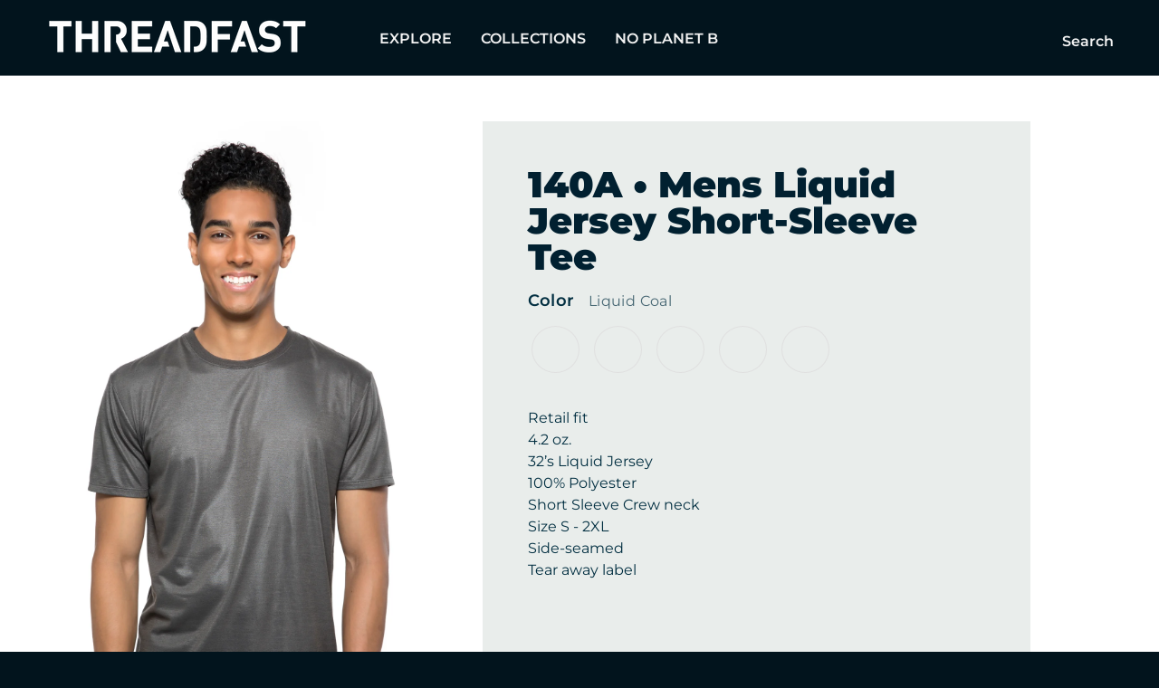

--- FILE ---
content_type: text/html; charset=utf-8
request_url: https://threadfast.com/products/140a
body_size: 34973
content:
<!doctype html>
<html class="no-js" lang="en">
  <head>
    <meta charset="utf-8">
    <meta http-equiv="X-UA-Compatible" content="IE=edge">
    <meta name="viewport" content="width=device-width,initial-scale=1">
    <meta name="theme-color" content="">
    <link rel="canonical" href="https://threadfast.com/products/140a"><link rel="icon" type="image/png" href="//threadfast.com/cdn/shop/files/tfa-favicon.png?crop=center&height=32&v=1734532360&width=32"><link rel="preconnect" href="https://fonts.shopifycdn.com" crossorigin><title>140A • Mens Liquid Jersey Short-Sleeve Tee
 &ndash; Threadfast Apparel</title><meta name="description" content="Retail fit4.2 oz.32’s Liquid Jersey100% PolyesterShort Sleeve Crew neckSize S - 2XL Side-seamedTear away label">

<meta property="og:site_name" content="Threadfast Apparel">
<meta property="og:url" content="https://threadfast.com/products/140a">
<meta property="og:title" content="140A • Mens Liquid Jersey Short-Sleeve Tee">
<meta property="og:type" content="product">
<meta property="og:description" content="Retail fit4.2 oz.32’s Liquid Jersey100% PolyesterShort Sleeve Crew neckSize S - 2XL Side-seamedTear away label"><meta property="og:image" content="http://threadfast.com/cdn/shop/products/HoverImage_140A_1.jpg?v=1586880704">
  <meta property="og:image:secure_url" content="https://threadfast.com/cdn/shop/products/HoverImage_140A_1.jpg?v=1586880704">
  <meta property="og:image:width" content="3300">
  <meta property="og:image:height" content="5400"><meta property="og:price:amount" content="14.00">
  <meta property="og:price:currency" content="USD"><meta name="twitter:site" content="@ThreadfastApp"><meta name="twitter:card" content="summary_large_image">
<meta name="twitter:title" content="140A • Mens Liquid Jersey Short-Sleeve Tee">
<meta name="twitter:description" content="Retail fit4.2 oz.32’s Liquid Jersey100% PolyesterShort Sleeve Crew neckSize S - 2XL Side-seamedTear away label">


    <script src="//threadfast.com/cdn/shop/t/19/assets/constants.js?v=58251544750838685771730731078" defer="defer"></script>
    <script src="//threadfast.com/cdn/shop/t/19/assets/pubsub.js?v=158357773527763999511730731078" defer="defer"></script>
    <script src="//threadfast.com/cdn/shop/t/19/assets/global.js?v=181873169237119986791730731078" defer="defer"></script><script src="//threadfast.com/cdn/shop/t/19/assets/animations.js?v=40326667172357549101730731078" defer="defer"></script>
    

    <script>window.performance && window.performance.mark && window.performance.mark('shopify.content_for_header.start');</script><meta id="shopify-digital-wallet" name="shopify-digital-wallet" content="/6781693/digital_wallets/dialog">
<meta name="shopify-checkout-api-token" content="482ea755e885f8331533f8087ec76d3b">
<meta id="in-context-paypal-metadata" data-shop-id="6781693" data-venmo-supported="false" data-environment="production" data-locale="en_US" data-paypal-v4="true" data-currency="USD">
<link rel="alternate" type="application/json+oembed" href="https://threadfast.com/products/140a.oembed">
<script async="async" src="/checkouts/internal/preloads.js?locale=en-US"></script>
<link rel="preconnect" href="https://shop.app" crossorigin="anonymous">
<script async="async" src="https://shop.app/checkouts/internal/preloads.js?locale=en-US&shop_id=6781693" crossorigin="anonymous"></script>
<script id="shopify-features" type="application/json">{"accessToken":"482ea755e885f8331533f8087ec76d3b","betas":["rich-media-storefront-analytics"],"domain":"threadfast.com","predictiveSearch":true,"shopId":6781693,"locale":"en"}</script>
<script>var Shopify = Shopify || {};
Shopify.shop = "threadfast-apparel-wholesale.myshopify.com";
Shopify.locale = "en";
Shopify.currency = {"active":"USD","rate":"1.0"};
Shopify.country = "US";
Shopify.theme = {"name":"Soul Danny's Version","id":139556126911,"schema_name":"Soul","schema_version":"1.0.0","theme_store_id":2825,"role":"main"};
Shopify.theme.handle = "null";
Shopify.theme.style = {"id":null,"handle":null};
Shopify.cdnHost = "threadfast.com/cdn";
Shopify.routes = Shopify.routes || {};
Shopify.routes.root = "/";</script>
<script type="module">!function(o){(o.Shopify=o.Shopify||{}).modules=!0}(window);</script>
<script>!function(o){function n(){var o=[];function n(){o.push(Array.prototype.slice.apply(arguments))}return n.q=o,n}var t=o.Shopify=o.Shopify||{};t.loadFeatures=n(),t.autoloadFeatures=n()}(window);</script>
<script>
  window.ShopifyPay = window.ShopifyPay || {};
  window.ShopifyPay.apiHost = "shop.app\/pay";
  window.ShopifyPay.redirectState = null;
</script>
<script id="shop-js-analytics" type="application/json">{"pageType":"product"}</script>
<script defer="defer" async type="module" src="//threadfast.com/cdn/shopifycloud/shop-js/modules/v2/client.init-shop-cart-sync_BT-GjEfc.en.esm.js"></script>
<script defer="defer" async type="module" src="//threadfast.com/cdn/shopifycloud/shop-js/modules/v2/chunk.common_D58fp_Oc.esm.js"></script>
<script defer="defer" async type="module" src="//threadfast.com/cdn/shopifycloud/shop-js/modules/v2/chunk.modal_xMitdFEc.esm.js"></script>
<script type="module">
  await import("//threadfast.com/cdn/shopifycloud/shop-js/modules/v2/client.init-shop-cart-sync_BT-GjEfc.en.esm.js");
await import("//threadfast.com/cdn/shopifycloud/shop-js/modules/v2/chunk.common_D58fp_Oc.esm.js");
await import("//threadfast.com/cdn/shopifycloud/shop-js/modules/v2/chunk.modal_xMitdFEc.esm.js");

  window.Shopify.SignInWithShop?.initShopCartSync?.({"fedCMEnabled":true,"windoidEnabled":true});

</script>
<script>
  window.Shopify = window.Shopify || {};
  if (!window.Shopify.featureAssets) window.Shopify.featureAssets = {};
  window.Shopify.featureAssets['shop-js'] = {"shop-cart-sync":["modules/v2/client.shop-cart-sync_DZOKe7Ll.en.esm.js","modules/v2/chunk.common_D58fp_Oc.esm.js","modules/v2/chunk.modal_xMitdFEc.esm.js"],"init-fed-cm":["modules/v2/client.init-fed-cm_B6oLuCjv.en.esm.js","modules/v2/chunk.common_D58fp_Oc.esm.js","modules/v2/chunk.modal_xMitdFEc.esm.js"],"shop-cash-offers":["modules/v2/client.shop-cash-offers_D2sdYoxE.en.esm.js","modules/v2/chunk.common_D58fp_Oc.esm.js","modules/v2/chunk.modal_xMitdFEc.esm.js"],"shop-login-button":["modules/v2/client.shop-login-button_QeVjl5Y3.en.esm.js","modules/v2/chunk.common_D58fp_Oc.esm.js","modules/v2/chunk.modal_xMitdFEc.esm.js"],"pay-button":["modules/v2/client.pay-button_DXTOsIq6.en.esm.js","modules/v2/chunk.common_D58fp_Oc.esm.js","modules/v2/chunk.modal_xMitdFEc.esm.js"],"shop-button":["modules/v2/client.shop-button_DQZHx9pm.en.esm.js","modules/v2/chunk.common_D58fp_Oc.esm.js","modules/v2/chunk.modal_xMitdFEc.esm.js"],"avatar":["modules/v2/client.avatar_BTnouDA3.en.esm.js"],"init-windoid":["modules/v2/client.init-windoid_CR1B-cfM.en.esm.js","modules/v2/chunk.common_D58fp_Oc.esm.js","modules/v2/chunk.modal_xMitdFEc.esm.js"],"init-shop-for-new-customer-accounts":["modules/v2/client.init-shop-for-new-customer-accounts_C_vY_xzh.en.esm.js","modules/v2/client.shop-login-button_QeVjl5Y3.en.esm.js","modules/v2/chunk.common_D58fp_Oc.esm.js","modules/v2/chunk.modal_xMitdFEc.esm.js"],"init-shop-email-lookup-coordinator":["modules/v2/client.init-shop-email-lookup-coordinator_BI7n9ZSv.en.esm.js","modules/v2/chunk.common_D58fp_Oc.esm.js","modules/v2/chunk.modal_xMitdFEc.esm.js"],"init-shop-cart-sync":["modules/v2/client.init-shop-cart-sync_BT-GjEfc.en.esm.js","modules/v2/chunk.common_D58fp_Oc.esm.js","modules/v2/chunk.modal_xMitdFEc.esm.js"],"shop-toast-manager":["modules/v2/client.shop-toast-manager_DiYdP3xc.en.esm.js","modules/v2/chunk.common_D58fp_Oc.esm.js","modules/v2/chunk.modal_xMitdFEc.esm.js"],"init-customer-accounts":["modules/v2/client.init-customer-accounts_D9ZNqS-Q.en.esm.js","modules/v2/client.shop-login-button_QeVjl5Y3.en.esm.js","modules/v2/chunk.common_D58fp_Oc.esm.js","modules/v2/chunk.modal_xMitdFEc.esm.js"],"init-customer-accounts-sign-up":["modules/v2/client.init-customer-accounts-sign-up_iGw4briv.en.esm.js","modules/v2/client.shop-login-button_QeVjl5Y3.en.esm.js","modules/v2/chunk.common_D58fp_Oc.esm.js","modules/v2/chunk.modal_xMitdFEc.esm.js"],"shop-follow-button":["modules/v2/client.shop-follow-button_CqMgW2wH.en.esm.js","modules/v2/chunk.common_D58fp_Oc.esm.js","modules/v2/chunk.modal_xMitdFEc.esm.js"],"checkout-modal":["modules/v2/client.checkout-modal_xHeaAweL.en.esm.js","modules/v2/chunk.common_D58fp_Oc.esm.js","modules/v2/chunk.modal_xMitdFEc.esm.js"],"shop-login":["modules/v2/client.shop-login_D91U-Q7h.en.esm.js","modules/v2/chunk.common_D58fp_Oc.esm.js","modules/v2/chunk.modal_xMitdFEc.esm.js"],"lead-capture":["modules/v2/client.lead-capture_BJmE1dJe.en.esm.js","modules/v2/chunk.common_D58fp_Oc.esm.js","modules/v2/chunk.modal_xMitdFEc.esm.js"],"payment-terms":["modules/v2/client.payment-terms_Ci9AEqFq.en.esm.js","modules/v2/chunk.common_D58fp_Oc.esm.js","modules/v2/chunk.modal_xMitdFEc.esm.js"]};
</script>
<script>(function() {
  var isLoaded = false;
  function asyncLoad() {
    if (isLoaded) return;
    isLoaded = true;
    var urls = ["https:\/\/chimpstatic.com\/mcjs-connected\/js\/users\/530bad42a8ec4a9bf07c509cf\/2face037bff11fe2bfa73aef9.js?shop=threadfast-apparel-wholesale.myshopify.com","\/\/cdn.secomapp.com\/promotionpopup\/cdn\/allshops\/threadfast-apparel-wholesale\/1585694002.js?shop=threadfast-apparel-wholesale.myshopify.com","https:\/\/myminicart.pro\/predictive_search\/js\/pro_search.js?shop=threadfast-apparel-wholesale.myshopify.com","https:\/\/shy.elfsight.com\/p\/platform.js?shop=threadfast-apparel-wholesale.myshopify.com"];
    for (var i = 0; i < urls.length; i++) {
      var s = document.createElement('script');
      s.type = 'text/javascript';
      s.async = true;
      s.src = urls[i];
      var x = document.getElementsByTagName('script')[0];
      x.parentNode.insertBefore(s, x);
    }
  };
  if(window.attachEvent) {
    window.attachEvent('onload', asyncLoad);
  } else {
    window.addEventListener('load', asyncLoad, false);
  }
})();</script>
<script id="__st">var __st={"a":6781693,"offset":-18000,"reqid":"f9fe1b71-ffa4-4708-baec-eed25cb30059-1769345472","pageurl":"threadfast.com\/products\/140a","u":"f58a82641f79","p":"product","rtyp":"product","rid":115051855884};</script>
<script>window.ShopifyPaypalV4VisibilityTracking = true;</script>
<script id="captcha-bootstrap">!function(){'use strict';const t='contact',e='account',n='new_comment',o=[[t,t],['blogs',n],['comments',n],[t,'customer']],c=[[e,'customer_login'],[e,'guest_login'],[e,'recover_customer_password'],[e,'create_customer']],r=t=>t.map((([t,e])=>`form[action*='/${t}']:not([data-nocaptcha='true']) input[name='form_type'][value='${e}']`)).join(','),a=t=>()=>t?[...document.querySelectorAll(t)].map((t=>t.form)):[];function s(){const t=[...o],e=r(t);return a(e)}const i='password',u='form_key',d=['recaptcha-v3-token','g-recaptcha-response','h-captcha-response',i],f=()=>{try{return window.sessionStorage}catch{return}},m='__shopify_v',_=t=>t.elements[u];function p(t,e,n=!1){try{const o=window.sessionStorage,c=JSON.parse(o.getItem(e)),{data:r}=function(t){const{data:e,action:n}=t;return t[m]||n?{data:e,action:n}:{data:t,action:n}}(c);for(const[e,n]of Object.entries(r))t.elements[e]&&(t.elements[e].value=n);n&&o.removeItem(e)}catch(o){console.error('form repopulation failed',{error:o})}}const l='form_type',E='cptcha';function T(t){t.dataset[E]=!0}const w=window,h=w.document,L='Shopify',v='ce_forms',y='captcha';let A=!1;((t,e)=>{const n=(g='f06e6c50-85a8-45c8-87d0-21a2b65856fe',I='https://cdn.shopify.com/shopifycloud/storefront-forms-hcaptcha/ce_storefront_forms_captcha_hcaptcha.v1.5.2.iife.js',D={infoText:'Protected by hCaptcha',privacyText:'Privacy',termsText:'Terms'},(t,e,n)=>{const o=w[L][v],c=o.bindForm;if(c)return c(t,g,e,D).then(n);var r;o.q.push([[t,g,e,D],n]),r=I,A||(h.body.append(Object.assign(h.createElement('script'),{id:'captcha-provider',async:!0,src:r})),A=!0)});var g,I,D;w[L]=w[L]||{},w[L][v]=w[L][v]||{},w[L][v].q=[],w[L][y]=w[L][y]||{},w[L][y].protect=function(t,e){n(t,void 0,e),T(t)},Object.freeze(w[L][y]),function(t,e,n,w,h,L){const[v,y,A,g]=function(t,e,n){const i=e?o:[],u=t?c:[],d=[...i,...u],f=r(d),m=r(i),_=r(d.filter((([t,e])=>n.includes(e))));return[a(f),a(m),a(_),s()]}(w,h,L),I=t=>{const e=t.target;return e instanceof HTMLFormElement?e:e&&e.form},D=t=>v().includes(t);t.addEventListener('submit',(t=>{const e=I(t);if(!e)return;const n=D(e)&&!e.dataset.hcaptchaBound&&!e.dataset.recaptchaBound,o=_(e),c=g().includes(e)&&(!o||!o.value);(n||c)&&t.preventDefault(),c&&!n&&(function(t){try{if(!f())return;!function(t){const e=f();if(!e)return;const n=_(t);if(!n)return;const o=n.value;o&&e.removeItem(o)}(t);const e=Array.from(Array(32),(()=>Math.random().toString(36)[2])).join('');!function(t,e){_(t)||t.append(Object.assign(document.createElement('input'),{type:'hidden',name:u})),t.elements[u].value=e}(t,e),function(t,e){const n=f();if(!n)return;const o=[...t.querySelectorAll(`input[type='${i}']`)].map((({name:t})=>t)),c=[...d,...o],r={};for(const[a,s]of new FormData(t).entries())c.includes(a)||(r[a]=s);n.setItem(e,JSON.stringify({[m]:1,action:t.action,data:r}))}(t,e)}catch(e){console.error('failed to persist form',e)}}(e),e.submit())}));const S=(t,e)=>{t&&!t.dataset[E]&&(n(t,e.some((e=>e===t))),T(t))};for(const o of['focusin','change'])t.addEventListener(o,(t=>{const e=I(t);D(e)&&S(e,y())}));const B=e.get('form_key'),M=e.get(l),P=B&&M;t.addEventListener('DOMContentLoaded',(()=>{const t=y();if(P)for(const e of t)e.elements[l].value===M&&p(e,B);[...new Set([...A(),...v().filter((t=>'true'===t.dataset.shopifyCaptcha))])].forEach((e=>S(e,t)))}))}(h,new URLSearchParams(w.location.search),n,t,e,['guest_login'])})(!0,!0)}();</script>
<script integrity="sha256-4kQ18oKyAcykRKYeNunJcIwy7WH5gtpwJnB7kiuLZ1E=" data-source-attribution="shopify.loadfeatures" defer="defer" src="//threadfast.com/cdn/shopifycloud/storefront/assets/storefront/load_feature-a0a9edcb.js" crossorigin="anonymous"></script>
<script crossorigin="anonymous" defer="defer" src="//threadfast.com/cdn/shopifycloud/storefront/assets/shopify_pay/storefront-65b4c6d7.js?v=20250812"></script>
<script data-source-attribution="shopify.dynamic_checkout.dynamic.init">var Shopify=Shopify||{};Shopify.PaymentButton=Shopify.PaymentButton||{isStorefrontPortableWallets:!0,init:function(){window.Shopify.PaymentButton.init=function(){};var t=document.createElement("script");t.src="https://threadfast.com/cdn/shopifycloud/portable-wallets/latest/portable-wallets.en.js",t.type="module",document.head.appendChild(t)}};
</script>
<script data-source-attribution="shopify.dynamic_checkout.buyer_consent">
  function portableWalletsHideBuyerConsent(e){var t=document.getElementById("shopify-buyer-consent"),n=document.getElementById("shopify-subscription-policy-button");t&&n&&(t.classList.add("hidden"),t.setAttribute("aria-hidden","true"),n.removeEventListener("click",e))}function portableWalletsShowBuyerConsent(e){var t=document.getElementById("shopify-buyer-consent"),n=document.getElementById("shopify-subscription-policy-button");t&&n&&(t.classList.remove("hidden"),t.removeAttribute("aria-hidden"),n.addEventListener("click",e))}window.Shopify?.PaymentButton&&(window.Shopify.PaymentButton.hideBuyerConsent=portableWalletsHideBuyerConsent,window.Shopify.PaymentButton.showBuyerConsent=portableWalletsShowBuyerConsent);
</script>
<script data-source-attribution="shopify.dynamic_checkout.cart.bootstrap">document.addEventListener("DOMContentLoaded",(function(){function t(){return document.querySelector("shopify-accelerated-checkout-cart, shopify-accelerated-checkout")}if(t())Shopify.PaymentButton.init();else{new MutationObserver((function(e,n){t()&&(Shopify.PaymentButton.init(),n.disconnect())})).observe(document.body,{childList:!0,subtree:!0})}}));
</script>
<link id="shopify-accelerated-checkout-styles" rel="stylesheet" media="screen" href="https://threadfast.com/cdn/shopifycloud/portable-wallets/latest/accelerated-checkout-backwards-compat.css" crossorigin="anonymous">
<style id="shopify-accelerated-checkout-cart">
        #shopify-buyer-consent {
  margin-top: 1em;
  display: inline-block;
  width: 100%;
}

#shopify-buyer-consent.hidden {
  display: none;
}

#shopify-subscription-policy-button {
  background: none;
  border: none;
  padding: 0;
  text-decoration: underline;
  font-size: inherit;
  cursor: pointer;
}

#shopify-subscription-policy-button::before {
  box-shadow: none;
}

      </style>
<script id="sections-script" data-sections="header" defer="defer" src="//threadfast.com/cdn/shop/t/19/compiled_assets/scripts.js?v=7625"></script>
<script>window.performance && window.performance.mark && window.performance.mark('shopify.content_for_header.end');</script>
<style data-shopify>@font-face {
  font-family: Montserrat;
  font-weight: 400;
  font-style: normal;
  font-display: swap;
  src: url("//threadfast.com/cdn/fonts/montserrat/montserrat_n4.81949fa0ac9fd2021e16436151e8eaa539321637.woff2") format("woff2"),
       url("//threadfast.com/cdn/fonts/montserrat/montserrat_n4.a6c632ca7b62da89c3594789ba828388aac693fe.woff") format("woff");
}

      @font-face {
  font-family: Montserrat;
  font-weight: 700;
  font-style: normal;
  font-display: swap;
  src: url("//threadfast.com/cdn/fonts/montserrat/montserrat_n7.3c434e22befd5c18a6b4afadb1e3d77c128c7939.woff2") format("woff2"),
       url("//threadfast.com/cdn/fonts/montserrat/montserrat_n7.5d9fa6e2cae713c8fb539a9876489d86207fe957.woff") format("woff");
}

      @font-face {
  font-family: Montserrat;
  font-weight: 400;
  font-style: italic;
  font-display: swap;
  src: url("//threadfast.com/cdn/fonts/montserrat/montserrat_i4.5a4ea298b4789e064f62a29aafc18d41f09ae59b.woff2") format("woff2"),
       url("//threadfast.com/cdn/fonts/montserrat/montserrat_i4.072b5869c5e0ed5b9d2021e4c2af132e16681ad2.woff") format("woff");
}

      @font-face {
  font-family: Montserrat;
  font-weight: 700;
  font-style: italic;
  font-display: swap;
  src: url("//threadfast.com/cdn/fonts/montserrat/montserrat_i7.a0d4a463df4f146567d871890ffb3c80408e7732.woff2") format("woff2"),
       url("//threadfast.com/cdn/fonts/montserrat/montserrat_i7.f6ec9f2a0681acc6f8152c40921d2a4d2e1a2c78.woff") format("woff");
}

      @font-face {
  font-family: Montserrat;
  font-weight: 400;
  font-style: normal;
  font-display: swap;
  src: url("//threadfast.com/cdn/fonts/montserrat/montserrat_n4.81949fa0ac9fd2021e16436151e8eaa539321637.woff2") format("woff2"),
       url("//threadfast.com/cdn/fonts/montserrat/montserrat_n4.a6c632ca7b62da89c3594789ba828388aac693fe.woff") format("woff");
}

      @font-face {
  font-family: Montserrat;
  font-weight: 500;
  font-style: normal;
  font-display: swap;
  src: url("//threadfast.com/cdn/fonts/montserrat/montserrat_n5.07ef3781d9c78c8b93c98419da7ad4fbeebb6635.woff2") format("woff2"),
       url("//threadfast.com/cdn/fonts/montserrat/montserrat_n5.adf9b4bd8b0e4f55a0b203cdd84512667e0d5e4d.woff") format("woff");
}

      @font-face {
  font-family: Montserrat;
  font-weight: 600;
  font-style: normal;
  font-display: swap;
  src: url("//threadfast.com/cdn/fonts/montserrat/montserrat_n6.1326b3e84230700ef15b3a29fb520639977513e0.woff2") format("woff2"),
       url("//threadfast.com/cdn/fonts/montserrat/montserrat_n6.652f051080eb14192330daceed8cd53dfdc5ead9.woff") format("woff");
}

      @font-face {
  font-family: Montserrat;
  font-weight: 900;
  font-style: normal;
  font-display: swap;
  src: url("//threadfast.com/cdn/fonts/montserrat/montserrat_n9.680ded1be351aa3bf3b3650ac5f6df485af8a07c.woff2") format("woff2"),
       url("//threadfast.com/cdn/fonts/montserrat/montserrat_n9.0cc5aaeff26ef35c23b69a061997d78c9697a382.woff") format("woff");
}


      
:root,.color-background-1 {--color-background: 2,20,29;--gradient-background: #02141d;--color-foreground: 243,243,243;
            --color-secondary-text: 255,255,255;

            --color-button: 2,20,29;
            --color-shadow: 43,43,43;

            --color-button-text: 255,255,255;
            --color-button-outline: 243,243,243;

            --color-secondary-button: 2,20,29;
            --color-secondary-button-text: 255,255,255;
            --color-secondary-button-outline: 3,166,150;

            --color-buy-button: 2,20,29;
            --color-buy-button-text: 255,255,255;
            --color-buy-button-outline: 243,243,243;
            
            --color-link: 243,243,243;
            --color-badge-foreground: 243,243,243;
            --color-badge-background: 2,20,29;
            --color-badge-border: 243,243,243;
            --payment-terms-background-color: rgb(2 20 29);
        }
      
.color-background-2 {--color-background: 35,35,35;--gradient-background: #232323;--color-foreground: 243,243,243;
            --color-secondary-text: 255,255,255;

            --color-button: 18,18,18;
            --color-shadow: 18,18,18;

            --color-button-text: 243,243,243;
            --color-button-outline: 243,243,243;

            --color-secondary-button: 18,18,18;
            --color-secondary-button-text: 243,243,243;
            --color-secondary-button-outline: 69,196,176;

            --color-buy-button: 35,35,35;
            --color-buy-button-text: 243,243,243;
            --color-buy-button-outline: 243,243,243;
            
            --color-link: 243,243,243;
            --color-badge-foreground: 243,243,243;
            --color-badge-background: 35,35,35;
            --color-badge-border: 243,243,243;
            --payment-terms-background-color: rgb(35 35 35);
        }
      
.color-inverse {--color-background: 61,62,64;--gradient-background: #3d3e40;--color-foreground: 255,255,255;
            --color-secondary-text: 255,255,255;

            --color-button: 255,255,255;
            --color-shadow: 18,18,18;

            --color-button-text: 0,0,0;
            --color-button-outline: 255,255,255;

            --color-secondary-button: 255,255,255;
            --color-secondary-button-text: 0,0,0;
            --color-secondary-button-outline: 147,18,206;

            --color-buy-button: 61,62,64;
            --color-buy-button-text: 0,0,0;
            --color-buy-button-outline: 255,255,255;
            
            --color-link: 255,255,255;
            --color-badge-foreground: 255,255,255;
            --color-badge-background: 61,62,64;
            --color-badge-border: 255,255,255;
            --payment-terms-background-color: rgb(61 62 64);
        }
      
.color-accent-1 {--color-background: 1,46,64;--gradient-background: #012e40;--color-foreground: 255,255,255;
            --color-secondary-text: 1,46,64;

            --color-button: 69,196,176;
            --color-shadow: 18,18,18;

            --color-button-text: 255,255,255;
            --color-button-outline: 255,255,255;

            --color-secondary-button: 69,196,176;
            --color-secondary-button-text: 255,255,255;
            --color-secondary-button-outline: 255,255,255;

            --color-buy-button: 1,46,64;
            --color-buy-button-text: 255,255,255;
            --color-buy-button-outline: 255,255,255;
            
            --color-link: 255,255,255;
            --color-badge-foreground: 255,255,255;
            --color-badge-background: 1,46,64;
            --color-badge-border: 255,255,255;
            --payment-terms-background-color: rgb(1 46 64);
        }
      
.color-accent-2 {--color-background: 69,196,176;--gradient-background: linear-gradient(310deg, rgba(19, 103, 138, 1) 15%, rgba(69, 196, 176, 1) 85%);--color-foreground: 255,255,255;
            --color-secondary-text: 255,255,255;

            --color-button: 1,46,64;
            --color-shadow: 18,18,18;

            --color-button-text: 255,255,255;
            --color-button-outline: 1,46,64;

            --color-secondary-button: 1,46,64;
            --color-secondary-button-text: 255,255,255;
            --color-secondary-button-outline: 69,196,176;

            --color-buy-button: 69,196,176;
            --color-buy-button-text: 255,255,255;
            --color-buy-button-outline: 1,46,64;
            
            --color-link: 255,255,255;
            --color-badge-foreground: 255,255,255;
            --color-badge-background: 69,196,176;
            --color-badge-border: 255,255,255;
            --payment-terms-background-color: rgb(69 196 176);
        }
      
.color-scheme-63aec99c-0274-4620-abad-cadb89526d99 {--color-background: 255,255,255;--gradient-background: #ffffff;--color-foreground: 1,32,48;
            --color-secondary-text: 255,255,255;

            --color-button: 233,237,235;
            --color-shadow: 43,43,43;

            --color-button-text: 20,19,19;
            --color-button-outline: 243,243,243;

            --color-secondary-button: 233,237,235;
            --color-secondary-button-text: 20,19,19;
            --color-secondary-button-outline: 69,196,176;

            --color-buy-button: 255,255,255;
            --color-buy-button-text: 20,19,19;
            --color-buy-button-outline: 243,243,243;
            
            --color-link: 1,32,48;
            --color-badge-foreground: 1,32,48;
            --color-badge-background: 255,255,255;
            --color-badge-border: 1,32,48;
            --payment-terms-background-color: rgb(255 255 255);
        }
      
.color-scheme-640ddc0e-d238-4847-bfac-47f46a0cf140 {--color-background: 246,246,246;--gradient-background: #f6f6f6;--color-foreground: 1,32,48;
            --color-secondary-text: 3,166,150;

            --color-button: 242,135,5;
            --color-shadow: 43,43,43;

            --color-button-text: 255,255,255;
            --color-button-outline: 242,135,5;

            --color-secondary-button: 242,135,5;
            --color-secondary-button-text: 255,255,255;
            --color-secondary-button-outline: 69,196,176;

            --color-buy-button: 246,246,246;
            --color-buy-button-text: 255,255,255;
            --color-buy-button-outline: 242,135,5;
            
            --color-link: 1,32,48;
            --color-badge-foreground: 1,32,48;
            --color-badge-background: 246,246,246;
            --color-badge-border: 1,32,48;
            --payment-terms-background-color: rgb(246 246 246);
        }
      
.color-scheme-82147fac-67a0-457e-bdab-18fb69b30d7a {--color-background: 246,246,246;--gradient-background: #f6f6f6;--color-foreground: 1,32,48;
            --color-secondary-text: 249,249,249;

            --color-button: 3,166,150;
            --color-shadow: 43,43,43;

            --color-button-text: 255,255,255;
            --color-button-outline: 3,166,150;

            --color-secondary-button: 3,166,150;
            --color-secondary-button-text: 255,255,255;
            --color-secondary-button-outline: 1,32,48;

            --color-buy-button: 246,246,246;
            --color-buy-button-text: 255,255,255;
            --color-buy-button-outline: 3,166,150;
            
            --color-link: 1,32,48;
            --color-badge-foreground: 1,32,48;
            --color-badge-background: 246,246,246;
            --color-badge-border: 1,32,48;
            --payment-terms-background-color: rgb(246 246 246);
        }
      
.color-scheme-49b6b735-180a-4174-aa53-1f47b38b48e8 {--color-background: 255,255,255;--gradient-background: #ffffff;--color-foreground: 1,32,48;
            --color-secondary-text: 255,255,255;

            --color-button: 242,135,5;
            --color-shadow: 43,43,43;

            --color-button-text: 255,255,255;
            --color-button-outline: 242,135,5;

            --color-secondary-button: 242,135,5;
            --color-secondary-button-text: 255,255,255;
            --color-secondary-button-outline: 69,196,176;

            --color-buy-button: 255,255,255;
            --color-buy-button-text: 255,255,255;
            --color-buy-button-outline: 242,135,5;
            
            --color-link: 1,32,48;
            --color-badge-foreground: 1,32,48;
            --color-badge-background: 255,255,255;
            --color-badge-border: 1,32,48;
            --payment-terms-background-color: rgb(255 255 255);
        }
      
.color-scheme-507f5cb5-16ed-4ce3-81d4-f7e0e50bc421 {--color-background: 255,255,255;--gradient-background: #ffffff;--color-foreground: 2,20,29;
            --color-secondary-text: 255,255,255;

            --color-button: 3,166,150;
            --color-shadow: 43,43,43;

            --color-button-text: 255,255,255;
            --color-button-outline: 2,20,29;

            --color-secondary-button: 3,166,150;
            --color-secondary-button-text: 255,255,255;
            --color-secondary-button-outline: 3,166,150;

            --color-buy-button: 255,255,255;
            --color-buy-button-text: 255,255,255;
            --color-buy-button-outline: 2,20,29;
            
            --color-link: 2,20,29;
            --color-badge-foreground: 2,20,29;
            --color-badge-background: 255,255,255;
            --color-badge-border: 2,20,29;
            --payment-terms-background-color: rgb(255 255 255);
        }
      
.color-scheme-9c8b0793-692e-4da7-9748-dafbee377e40 {--color-background: 1,46,64;--gradient-background: linear-gradient(90deg, rgba(1, 46, 64, 1), rgba(69, 196, 176, 1) 100%);--color-foreground: 255,255,255;
            --color-secondary-text: 255,255,255;

            --color-button: 3,166,150;
            --color-shadow: 43,43,43;

            --color-button-text: 255,255,255;
            --color-button-outline: 243,243,243;

            --color-secondary-button: 3,166,150;
            --color-secondary-button-text: 255,255,255;
            --color-secondary-button-outline: 3,166,150;

            --color-buy-button: 1,46,64;
            --color-buy-button-text: 255,255,255;
            --color-buy-button-outline: 243,243,243;
            
            --color-link: 255,255,255;
            --color-badge-foreground: 255,255,255;
            --color-badge-background: 1,46,64;
            --color-badge-border: 255,255,255;
            --payment-terms-background-color: rgb(1 46 64);
        }
      
.color-scheme-3f63e25c-ba36-41d6-a9bb-c8b183778089 {--color-background: 1,46,64;--gradient-background: #012e40;--color-foreground: 255,255,255;
            --color-secondary-text: 2,20,29;

            --color-button: 246,246,246;
            --color-shadow: 43,43,43;

            --color-button-text: 1,46,64;
            --color-button-outline: 243,243,243;

            --color-secondary-button: 246,246,246;
            --color-secondary-button-text: 1,46,64;
            --color-secondary-button-outline: 3,166,150;

            --color-buy-button: 1,46,64;
            --color-buy-button-text: 1,46,64;
            --color-buy-button-outline: 243,243,243;
            
            --color-link: 255,255,255;
            --color-badge-foreground: 255,255,255;
            --color-badge-background: 1,46,64;
            --color-badge-border: 255,255,255;
            --payment-terms-background-color: rgb(1 46 64);
        }
      
.color-scheme-87b87a80-da1d-4c09-a058-7a9d66e03ae6 {--color-background: 2,20,29;--gradient-background: linear-gradient(180deg, rgba(30, 57, 141, 1), rgba(60, 180, 231, 1) 67%);--color-foreground: 243,243,243;
            --color-secondary-text: 255,255,255;

            --color-button: 30,57,141;
            --color-shadow: 43,43,43;

            --color-button-text: 255,255,255;
            --color-button-outline: 30,57,141;

            --color-secondary-button: 30,57,141;
            --color-secondary-button-text: 255,255,255;
            --color-secondary-button-outline: 3,166,150;

            --color-buy-button: 2,20,29;
            --color-buy-button-text: 255,255,255;
            --color-buy-button-outline: 30,57,141;
            
            --color-link: 243,243,243;
            --color-badge-foreground: 243,243,243;
            --color-badge-background: 2,20,29;
            --color-badge-border: 243,243,243;
            --payment-terms-background-color: rgb(2 20 29);
        }
      
.color-scheme-c35f1ef1-46b3-452d-9863-a3ddeb3027d2 {--color-background: 0,160,220;--gradient-background: linear-gradient(180deg, rgba(30, 57, 141, 1), rgba(60, 180, 231, 1) 30%, rgba(97, 193, 149, 1) 70%);--color-foreground: 243,243,243;
            --color-secondary-text: 255,255,255;

            --color-button: 30,57,141;
            --color-shadow: 43,43,43;

            --color-button-text: 255,255,255;
            --color-button-outline: 30,57,141;

            --color-secondary-button: 30,57,141;
            --color-secondary-button-text: 255,255,255;
            --color-secondary-button-outline: 3,166,150;

            --color-buy-button: 0,160,220;
            --color-buy-button-text: 255,255,255;
            --color-buy-button-outline: 30,57,141;
            
            --color-link: 243,243,243;
            --color-badge-foreground: 243,243,243;
            --color-badge-background: 0,160,220;
            --color-badge-border: 243,243,243;
            --payment-terms-background-color: rgb(0 160 220);
        }
      

      body, .color-background-1, .color-background-2, .color-inverse, .color-accent-1, .color-accent-2, .color-scheme-63aec99c-0274-4620-abad-cadb89526d99, .color-scheme-640ddc0e-d238-4847-bfac-47f46a0cf140, .color-scheme-82147fac-67a0-457e-bdab-18fb69b30d7a, .color-scheme-49b6b735-180a-4174-aa53-1f47b38b48e8, .color-scheme-507f5cb5-16ed-4ce3-81d4-f7e0e50bc421, .color-scheme-9c8b0793-692e-4da7-9748-dafbee377e40, .color-scheme-3f63e25c-ba36-41d6-a9bb-c8b183778089, .color-scheme-87b87a80-da1d-4c09-a058-7a9d66e03ae6, .color-scheme-c35f1ef1-46b3-452d-9863-a3ddeb3027d2 {
        color: rgba(var(--color-foreground));
        background-color: rgb(var(--color-background));
      }

      :root {
        --font-body-family: Montserrat, sans-serif;
        --font-body-style: normal;
        --font-body-weight: 400;
        --font-body-weight-medium: 500;
        --font-body-weight-semibold: 600;
        --font-body-weight-bold: 700;
        --font-body-weight-extra-bold: 800;
        --font-body-weight-black: 900;

        --font-heading-family: Montserrat, sans-serif;
        --font-heading-style: normal;
        --font-heading-weight: 400;

        --font-body-scale: 1.0;
        --font-heading-scale: 1.0;
        --heading-text-transform: normal;

        --page-width: 100rem;
        --page-width-margin: 0rem;

        --product-card-image-padding: 0.0rem;
        --product-card-corner-radius: 0.0rem;
        --product-card-text-alignment: left;
        --product-card-border-width: 0.0rem;
        --product-card-border-opacity: 0.1;

        --blog-card-text-alignment: left;

        --badge-corner-radius: 4.0rem;

        --popup-border-width: 1px;
        --popup-border-opacity: 0.1;
        --popup-corner-radius: 0px;
        --popup-shadow-opacity: 0.05;
        --popup-shadow-horizontal-offset: 0px;
        --popup-shadow-vertical-offset: 4px;
        --popup-shadow-blur-radius: 5px;

        --spacing-sections-desktop: 0px;
        --spacing-sections-mobile: 0px;

        --grid-desktop-vertical-spacing: 8px;
        --grid-desktop-horizontal-spacing: 10px;
        --grid-tablet-vertical-spacing: 5.2px;
        --grid-tablet-horizontal-spacing: 6.7px;
        --grid-mobile-vertical-spacing: 3.36px;
        --grid-mobile-horizontal-spacing: 4.2px;

        --buttons-radius: 0px;
        --buttons-radius-outset: 0px;
        --buttons-border-width: 1px;
        --buttons-border-width-md: 1px;
        --buttons-border-width-mb: 1px;
        --buttons-border-width-payment: 1px;
        --buttons-border-opacity: 1.0;
        --buttons-border-offset: 0px;
        --buttons-text-transform: normal;

        --inputs-radius: 0px;
        --inputs-border-width: 1px;
        --inputs-border-opacity: 0.55;
        --inputs-radius-outset: 0px;

        --variant-pills-radius: 0px;
        --variant-pills-border-width: 0px;
        --variant-pills-border-opacity: 0.5;
      }

      *,
      *::before,
      *::after {
        box-sizing: inherit;
      }

      html {
        box-sizing: border-box;
        font-size: calc(var(--font-body-scale) * 62.5%);
        height: 100%;
      }

      body {
        display: grid;
        grid-template-rows: auto auto 1fr auto;
        grid-template-columns: 100%;
        min-height: 100%;
        margin: 0;
        font-size: calc(var(--font-body-scale) * 1.8rem);
        line-height: calc(1 + 0.5 / var(--font-body-scale));
        font-family: var(--font-body-family);
        font-style: var(--font-body-style);
        font-weight: var(--font-body-weight);
      }

      @media screen and (min-width: 750px) {
        body {
          font-size: calc(var(--font-body-scale) * 2rem);
        }
      }</style><link href="//threadfast.com/cdn/shop/t/19/assets/base.css?v=164601636618255530711738338251" rel="stylesheet" type="text/css" media="all" />
<link rel="preload" as="font" href="//threadfast.com/cdn/fonts/montserrat/montserrat_n4.81949fa0ac9fd2021e16436151e8eaa539321637.woff2" type="font/woff2" crossorigin><link rel="preload" as="font" href="//threadfast.com/cdn/fonts/montserrat/montserrat_n4.81949fa0ac9fd2021e16436151e8eaa539321637.woff2" type="font/woff2" crossorigin><noscript><link href="//threadfast.com/cdn/shop/t/19/assets/component-noscript.css?v=43088389040201219421730731078" rel="stylesheet" type="text/css" media="all" /></noscript>
    <script>
      document.documentElement.className = document.documentElement.className.replace('no-js', 'js');
      if (Shopify.designMode) {
        document.documentElement.classList.add('shopify-design-mode');
      }
    </script><script id="ColorSwatchCodes" type="application/json">{"color_swatch_key": ["black","white","charcoal","forestgreen","maroon","militarygreen","navy","red","royal","sand","teal","lightblue","seafoam","solidwhitetriblend","solidblacktriblend","silver","graphite","pacificblue","brightyellow","brightorange","hotpink","burgundy","redtriblend","royalblack\/blacktriblend","greytriblend","blacktriblend","greentriblend","navytriblend","neonpinktriblend","royaltriblend","cardinalblack\/blacktriblend","cream\/blacktriblend","cream\/cardinalblacktriblend","cream\/navytriblend","grey\/blacktriblend","grey\/redtriblend","grey\/royaltriblend","orangetriblend","cardinalblacktriblend","classicdenim","lightdenim","blackdenim","whitedenim","creamtriblend","heathergrey","minttriblend","royalblacktriblend","armyheather","charcoalheather","greenhexcamo","maroonheather","navyheather","palmparadise","royalheather","solidwhite\/solidblacktriblend","tropicaljungle","redheather","denim","butter","sand","powderpink","nutmeg","powderblue","coal","lavender","smoke","army","midnightnavy","brightpink","lightblue","maroon","mintgreen","militarygreen","natural","purple","teal","orange","solidblackcvc","solidwhitecvc","heatherblack","heathermaroon","heathermilitarygreen","heathernavy","heatherpink","heatherpurple","heatherred","heatherroyal","heatherteal","heatherdarkgrey","berry","black","butter","chambray","charitypink","clay","cobalt","cottoncandy","cream","crimson","deepocean","denim","fern","frostedaqua","fruitpunch","glacierblue","graphite","gray","gunmetal","indigo","kelp","lilac","navy","neonpink","pebble","poolblue","pumpkin","salmon","sand","seafoam","smoke","vintagedenim","violet","walnut","white","blackheather","blackcamo","army","navy","oatmealheather","blackveganleather","brownveganleather","black\/charcoalheather","black\/vintagewhite","black\/red","solidcvcblack","solidcvcwhite","heathersand","wine","heatherforestgreen","gold","heatherkellygreen","heathersunset","heathersteelblue","tangerine","mint","lagoonblue"], "color_swatch_value": ["#00000","#fffff","#545859","#183029","#582d40","#5e7461","#202a44","#ba0c2f","#385e9d","#c5b9ac","#0099b2","#a4c8e1","#85b8b7","#fff","#000","#c1c6c8","#3d3935","#00c1d5","\/\/threadfast.com\/cdn\/shop\/files\/ultimate-bright-yellow_small.jpg?v=9401990934769696793","#fa4616","#da1884","#76232f","\/\/threadfast.com\/cdn\/shop\/files\/red-triblend_small.jpg?v=2783824100339768270","\/\/threadfast.com\/cdn\/shop\/files\/royal-black-black-triblend_small.jpg?v=3615411168350012091","\/\/threadfast.com\/cdn\/shop\/files\/grey-triblend_small.jpg?v=392698387438815652","\/\/threadfast.com\/cdn\/shop\/files\/black-triblend_small.jpg?v=487188458053283028","\/\/threadfast.com\/cdn\/shop\/files\/green-triblend_small.jpg?v=11981554741327089535","\/\/threadfast.com\/cdn\/shop\/files\/navy-triblend_small.jpg?v=11422565663555512128","\/\/threadfast.com\/cdn\/shop\/files\/neon-pink-triblend_small.jpg?v=3438815208919068318","\/\/threadfast.com\/cdn\/shop\/files\/royal-triblend_small.jpg?v=13070334359064754014","\/\/threadfast.com\/cdn\/shop\/files\/cardinal-black-black-triblend_small.jpg?v=14122414627319046249","\/\/threadfast.com\/cdn\/shop\/files\/cream-black-triblend_small.jpg?v=10679850795825253629","\/\/threadfast.com\/cdn\/shop\/files\/cream-cardinal-black-triblend_small.jpg?v=14522581723535415210","\/\/threadfast.com\/cdn\/shop\/files\/cream-navy-triblend_small.jpg?v=11571186618167397244","\/\/threadfast.com\/cdn\/shop\/files\/grey-black-triblend_small.jpg?v=13509311591836517344","\/\/threadfast.com\/cdn\/shop\/files\/grey-red-triblend_small.jpg?v=15438024835720255868","\/\/threadfast.com\/cdn\/shop\/files\/grey-royal-triblend_small.jpg?v=11700680036923362015","\/\/threadfast.com\/cdn\/shop\/files\/orange-triblend_small.jpg?v=5916592015378817117","\/\/threadfast.com\/cdn\/shop\/files\/cardinal-black-triblend_small.jpg?v=2971313316520227796","\/\/threadfast.com\/cdn\/shop\/files\/classic-denim_small.jpg?v=10376689460275323613","\/\/threadfast.com\/cdn\/shop\/files\/light-denim_small.jpg?v=6043141411518415808","\/\/threadfast.com\/cdn\/shop\/files\/black-denim_small.jpg?v=15311948321948760041","\/\/threadfast.com\/cdn\/shop\/files\/white-denim_small.jpg?v=3270028908032210008","\/\/threadfast.com\/cdn\/shop\/files\/cream-triblend_small.jpg?v=16377758018280991311","\/\/threadfast.com\/cdn\/shop\/files\/heather-grey_small.jpg?v=10958267796306506290","\/\/threadfast.com\/cdn\/shop\/files\/mint-triblend_small.jpg?v=13836716936506134369","\/\/threadfast.com\/cdn\/shop\/files\/royal-black-triblend_small.jpg?v=13349158044118540951","\/\/threadfast.com\/cdn\/shop\/files\/army-heather_small.jpg?v=17759059921011502766","\/\/threadfast.com\/cdn\/shop\/files\/charcoal-heather_small.jpg?v=16964953526735127553","\/\/threadfast.com\/cdn\/shop\/files\/green-hex-camo_small.jpg?v=4320278610506585262","\/\/threadfast.com\/cdn\/shop\/files\/maroon-heather_small.jpg?v=17127641746676614539","\/\/threadfast.com\/cdn\/shop\/files\/navy-heather_small.jpg?v=2987151179302490172","\/\/threadfast.com\/cdn\/shop\/files\/palm-paradise_small.jpg?v=13095662238057695124","\/\/threadfast.com\/cdn\/shop\/files\/royal-heather_small.jpg?v=6085858937602657491","\/\/threadfast.com\/cdn\/shop\/files\/solid-white-solid-black-triblend_small.jpg?v=1460562400656559107","\/\/threadfast.com\/cdn\/shop\/files\/tropical-jungle_small.jpg?v=15023476185539944547","\/\/threadfast.com\/cdn\/shop\/files\/red-heather_small.jpg?v=1769170960148006321","#838dc8","#f9ecad","#ede8d4","#e6d4e4","#92735e","#d5e1ed","#414046","#b3afd6","#97999b","#515839","#121b38","#de5795","#a4c8e1","#582d40","#91d6ac","#5e7461","#e1dcd8","#351f65","#0099b2","#f4633a","#000","#fff","\/\/threadfast.com\/cdn\/shop\/files\/heather-black_small.jpg?v=15280211280147623693","\/\/threadfast.com\/cdn\/shop\/files\/heather-maroon_small.jpg?v=18007388595760072262","\/\/threadfast.com\/cdn\/shop\/files\/heather-military-green_small.jpg?v=5535807598027877377","\/\/threadfast.com\/cdn\/shop\/files\/heather-navy_small.jpg?v=13034813676103887981","\/\/threadfast.com\/cdn\/shop\/files\/heather-pink_small.jpg?v=14039291029115433245","\/\/threadfast.com\/cdn\/shop\/files\/heather-purple_small.jpg?v=13911279708559634166","\/\/threadfast.com\/cdn\/shop\/files\/heather-red_small.jpg?v=9278285573635835365","\/\/threadfast.com\/cdn\/shop\/files\/heather-royal_small.jpg?v=17373181938104824446","\/\/threadfast.com\/cdn\/shop\/files\/heather-teal_small.jpg?v=11616906400807763821","\/\/threadfast.com\/cdn\/shop\/files\/heather-dark-grey_small.jpg?v=13018162228196166391","\/\/threadfast.com\/cdn\/shop\/files\/c-berry_small.jpg?v=16138360425293851561","\/\/threadfast.com\/cdn\/shop\/files\/c-black_small.jpg?v=4901167476886794919","\/\/threadfast.com\/cdn\/shop\/files\/c-butter_small.jpg?v=8391428807377399340","\/\/threadfast.com\/cdn\/shop\/files\/c-chambray_small.jpg?v=15428631538514959690","\/\/threadfast.com\/cdn\/shop\/files\/c-charitypink_small.jpg?v=2700317584902809702","\/\/threadfast.com\/cdn\/shop\/files\/c-clay_small.jpg?v=15253486741780816552","\/\/threadfast.com\/cdn\/shop\/files\/c-cobalt_small.jpg?v=11430664942696496067","\/\/threadfast.com\/cdn\/shop\/files\/c-cottoncandy_small.jpg?v=10994257398481444344","\/\/threadfast.com\/cdn\/shop\/files\/c-cream_small.jpg?v=15994688729140777945","\/\/threadfast.com\/cdn\/shop\/files\/c-crimson_small.jpg?v=18252496307421081380","\/\/threadfast.com\/cdn\/shop\/files\/c-deepocean_small.jpg?v=10209820781916181358","\/\/threadfast.com\/cdn\/shop\/files\/c-denim_small.jpg?v=12886078193357035078","\/\/threadfast.com\/cdn\/shop\/files\/c-fern_small.jpg?v=16067029512142261610","\/\/threadfast.com\/cdn\/shop\/files\/c-frostedaqua_small.jpg?v=2004177746368034165","\/\/threadfast.com\/cdn\/shop\/files\/c-fruitpunch_small.jpg?v=11421898947553414164","\/\/threadfast.com\/cdn\/shop\/files\/c-glacierblue_small.jpg?v=10974357826007078576","\/\/threadfast.com\/cdn\/shop\/files\/c-graphite_small.jpg?v=1527627712757587352","\/\/threadfast.com\/cdn\/shop\/files\/c-gray_small.jpg?v=7625","\/\/threadfast.com\/cdn\/shop\/files\/c-gunmetal_small.jpg?v=18443750544162299100","\/\/threadfast.com\/cdn\/shop\/files\/c-indigo_small.jpg?v=4870172571623702029","\/\/threadfast.com\/cdn\/shop\/files\/c-kelp_small.jpg?v=15280429672220067617","\/\/threadfast.com\/cdn\/shop\/files\/c-lilac_small.jpg?v=14543469790470575639","\/\/threadfast.com\/cdn\/shop\/files\/c-navy_small.jpg?v=14728304467380386256","\/\/threadfast.com\/cdn\/shop\/files\/c-neonpink_small.jpg?v=13936889452278274015","\/\/threadfast.com\/cdn\/shop\/files\/c-pebble_small.jpg?v=4662331643691836853","\/\/threadfast.com\/cdn\/shop\/files\/c-poolblue_small.jpg?v=10479174860343918913","\/\/threadfast.com\/cdn\/shop\/files\/c-pumpkin_small.jpg?v=5009604135429295813","\/\/threadfast.com\/cdn\/shop\/files\/c-salmon_small.jpg?v=4271449725070769765","\/\/threadfast.com\/cdn\/shop\/files\/c-sand_small.jpg?v=449636928606558526","\/\/threadfast.com\/cdn\/shop\/files\/c-seafoam_small.jpg?v=1857648090460458289","\/\/threadfast.com\/cdn\/shop\/files\/c-smoke_small.jpg?v=14207442006752199214","\/\/threadfast.com\/cdn\/shop\/files\/c-vintagedenim_small.jpg?v=6127771040956526324","\/\/threadfast.com\/cdn\/shop\/files\/c-violet_small.jpg?v=17953001415520436632","\/\/threadfast.com\/cdn\/shop\/files\/c-walnut_small.jpg?v=833179169364128982","\/\/threadfast.com\/cdn\/shop\/files\/c-white_small.jpg?v=14997879648058655231","\/\/threadfast.com\/cdn\/shop\/files\/i-black-heather_small.jpg?v=11562100414794899692","\/\/threadfast.com\/cdn\/shop\/files\/i-black-camo_small.jpg?v=8723307527156180005","\/\/threadfast.com\/cdn\/shop\/files\/i-army_small.jpg?v=3050682352203205842","\/\/threadfast.com\/cdn\/shop\/files\/i-navy_small.jpg?v=12748837813715032440","\/\/threadfast.com\/cdn\/shop\/files\/uf-oatmeal-heather_small.jpg?v=1079707681235494861","\/\/threadfast.com\/cdn\/shop\/files\/black-vegan-leather_small.jpg?v=9095120630296906475","\/\/threadfast.com\/cdn\/shop\/files\/brown-vegan-leather_small.jpg?v=3309546549394179443","\/\/threadfast.com\/cdn\/shop\/files\/b-charcoal-heather_small.jpg?v=11491937391518544196","\/\/threadfast.com\/cdn\/shop\/files\/b-vintage-white_small.jpg?v=15328992756377490905","\/\/threadfast.com\/cdn\/shop\/files\/b-red_small.jpg?v=6195737976561506620","\/\/threadfast.com\/cdn\/shop\/files\/solid-black-cvc_small.jpg?v=3180724174723686436","\/\/threadfast.com\/cdn\/shop\/files\/solid-white-cvc_small.jpg?v=8081468757706636204","\/\/threadfast.com\/cdn\/shop\/files\/epic-heather-sand_small.jpg?v=17430767595478680041","\/\/threadfast.com\/cdn\/shop\/files\/epic-wine_small.jpg?v=4115372230099109567","\/\/threadfast.com\/cdn\/shop\/files\/h-forest-green_small.jpg?v=6248152225929002876","\/\/threadfast.com\/cdn\/shop\/files\/ultimate-gold_small.jpg?v=6023718276951606988","\/\/threadfast.com\/cdn\/shop\/files\/h-kelly-green_small.jpg?v=17673455803715491322","\/\/threadfast.com\/cdn\/shop\/files\/heather-sunset_small.jpg?v=9236534758409176179","\/\/threadfast.com\/cdn\/shop\/files\/h-steel-blue_small.jpg?v=9687083523172554707","#fdae80","#dfebe7","#3ed2e0"]}</script><link href="https://monorail-edge.shopifysvc.com" rel="dns-prefetch">
<script>(function(){if ("sendBeacon" in navigator && "performance" in window) {try {var session_token_from_headers = performance.getEntriesByType('navigation')[0].serverTiming.find(x => x.name == '_s').description;} catch {var session_token_from_headers = undefined;}var session_cookie_matches = document.cookie.match(/_shopify_s=([^;]*)/);var session_token_from_cookie = session_cookie_matches && session_cookie_matches.length === 2 ? session_cookie_matches[1] : "";var session_token = session_token_from_headers || session_token_from_cookie || "";function handle_abandonment_event(e) {var entries = performance.getEntries().filter(function(entry) {return /monorail-edge.shopifysvc.com/.test(entry.name);});if (!window.abandonment_tracked && entries.length === 0) {window.abandonment_tracked = true;var currentMs = Date.now();var navigation_start = performance.timing.navigationStart;var payload = {shop_id: 6781693,url: window.location.href,navigation_start,duration: currentMs - navigation_start,session_token,page_type: "product"};window.navigator.sendBeacon("https://monorail-edge.shopifysvc.com/v1/produce", JSON.stringify({schema_id: "online_store_buyer_site_abandonment/1.1",payload: payload,metadata: {event_created_at_ms: currentMs,event_sent_at_ms: currentMs}}));}}window.addEventListener('pagehide', handle_abandonment_event);}}());</script>
<script id="web-pixels-manager-setup">(function e(e,d,r,n,o){if(void 0===o&&(o={}),!Boolean(null===(a=null===(i=window.Shopify)||void 0===i?void 0:i.analytics)||void 0===a?void 0:a.replayQueue)){var i,a;window.Shopify=window.Shopify||{};var t=window.Shopify;t.analytics=t.analytics||{};var s=t.analytics;s.replayQueue=[],s.publish=function(e,d,r){return s.replayQueue.push([e,d,r]),!0};try{self.performance.mark("wpm:start")}catch(e){}var l=function(){var e={modern:/Edge?\/(1{2}[4-9]|1[2-9]\d|[2-9]\d{2}|\d{4,})\.\d+(\.\d+|)|Firefox\/(1{2}[4-9]|1[2-9]\d|[2-9]\d{2}|\d{4,})\.\d+(\.\d+|)|Chrom(ium|e)\/(9{2}|\d{3,})\.\d+(\.\d+|)|(Maci|X1{2}).+ Version\/(15\.\d+|(1[6-9]|[2-9]\d|\d{3,})\.\d+)([,.]\d+|)( \(\w+\)|)( Mobile\/\w+|) Safari\/|Chrome.+OPR\/(9{2}|\d{3,})\.\d+\.\d+|(CPU[ +]OS|iPhone[ +]OS|CPU[ +]iPhone|CPU IPhone OS|CPU iPad OS)[ +]+(15[._]\d+|(1[6-9]|[2-9]\d|\d{3,})[._]\d+)([._]\d+|)|Android:?[ /-](13[3-9]|1[4-9]\d|[2-9]\d{2}|\d{4,})(\.\d+|)(\.\d+|)|Android.+Firefox\/(13[5-9]|1[4-9]\d|[2-9]\d{2}|\d{4,})\.\d+(\.\d+|)|Android.+Chrom(ium|e)\/(13[3-9]|1[4-9]\d|[2-9]\d{2}|\d{4,})\.\d+(\.\d+|)|SamsungBrowser\/([2-9]\d|\d{3,})\.\d+/,legacy:/Edge?\/(1[6-9]|[2-9]\d|\d{3,})\.\d+(\.\d+|)|Firefox\/(5[4-9]|[6-9]\d|\d{3,})\.\d+(\.\d+|)|Chrom(ium|e)\/(5[1-9]|[6-9]\d|\d{3,})\.\d+(\.\d+|)([\d.]+$|.*Safari\/(?![\d.]+ Edge\/[\d.]+$))|(Maci|X1{2}).+ Version\/(10\.\d+|(1[1-9]|[2-9]\d|\d{3,})\.\d+)([,.]\d+|)( \(\w+\)|)( Mobile\/\w+|) Safari\/|Chrome.+OPR\/(3[89]|[4-9]\d|\d{3,})\.\d+\.\d+|(CPU[ +]OS|iPhone[ +]OS|CPU[ +]iPhone|CPU IPhone OS|CPU iPad OS)[ +]+(10[._]\d+|(1[1-9]|[2-9]\d|\d{3,})[._]\d+)([._]\d+|)|Android:?[ /-](13[3-9]|1[4-9]\d|[2-9]\d{2}|\d{4,})(\.\d+|)(\.\d+|)|Mobile Safari.+OPR\/([89]\d|\d{3,})\.\d+\.\d+|Android.+Firefox\/(13[5-9]|1[4-9]\d|[2-9]\d{2}|\d{4,})\.\d+(\.\d+|)|Android.+Chrom(ium|e)\/(13[3-9]|1[4-9]\d|[2-9]\d{2}|\d{4,})\.\d+(\.\d+|)|Android.+(UC? ?Browser|UCWEB|U3)[ /]?(15\.([5-9]|\d{2,})|(1[6-9]|[2-9]\d|\d{3,})\.\d+)\.\d+|SamsungBrowser\/(5\.\d+|([6-9]|\d{2,})\.\d+)|Android.+MQ{2}Browser\/(14(\.(9|\d{2,})|)|(1[5-9]|[2-9]\d|\d{3,})(\.\d+|))(\.\d+|)|K[Aa][Ii]OS\/(3\.\d+|([4-9]|\d{2,})\.\d+)(\.\d+|)/},d=e.modern,r=e.legacy,n=navigator.userAgent;return n.match(d)?"modern":n.match(r)?"legacy":"unknown"}(),u="modern"===l?"modern":"legacy",c=(null!=n?n:{modern:"",legacy:""})[u],f=function(e){return[e.baseUrl,"/wpm","/b",e.hashVersion,"modern"===e.buildTarget?"m":"l",".js"].join("")}({baseUrl:d,hashVersion:r,buildTarget:u}),m=function(e){var d=e.version,r=e.bundleTarget,n=e.surface,o=e.pageUrl,i=e.monorailEndpoint;return{emit:function(e){var a=e.status,t=e.errorMsg,s=(new Date).getTime(),l=JSON.stringify({metadata:{event_sent_at_ms:s},events:[{schema_id:"web_pixels_manager_load/3.1",payload:{version:d,bundle_target:r,page_url:o,status:a,surface:n,error_msg:t},metadata:{event_created_at_ms:s}}]});if(!i)return console&&console.warn&&console.warn("[Web Pixels Manager] No Monorail endpoint provided, skipping logging."),!1;try{return self.navigator.sendBeacon.bind(self.navigator)(i,l)}catch(e){}var u=new XMLHttpRequest;try{return u.open("POST",i,!0),u.setRequestHeader("Content-Type","text/plain"),u.send(l),!0}catch(e){return console&&console.warn&&console.warn("[Web Pixels Manager] Got an unhandled error while logging to Monorail."),!1}}}}({version:r,bundleTarget:l,surface:e.surface,pageUrl:self.location.href,monorailEndpoint:e.monorailEndpoint});try{o.browserTarget=l,function(e){var d=e.src,r=e.async,n=void 0===r||r,o=e.onload,i=e.onerror,a=e.sri,t=e.scriptDataAttributes,s=void 0===t?{}:t,l=document.createElement("script"),u=document.querySelector("head"),c=document.querySelector("body");if(l.async=n,l.src=d,a&&(l.integrity=a,l.crossOrigin="anonymous"),s)for(var f in s)if(Object.prototype.hasOwnProperty.call(s,f))try{l.dataset[f]=s[f]}catch(e){}if(o&&l.addEventListener("load",o),i&&l.addEventListener("error",i),u)u.appendChild(l);else{if(!c)throw new Error("Did not find a head or body element to append the script");c.appendChild(l)}}({src:f,async:!0,onload:function(){if(!function(){var e,d;return Boolean(null===(d=null===(e=window.Shopify)||void 0===e?void 0:e.analytics)||void 0===d?void 0:d.initialized)}()){var d=window.webPixelsManager.init(e)||void 0;if(d){var r=window.Shopify.analytics;r.replayQueue.forEach((function(e){var r=e[0],n=e[1],o=e[2];d.publishCustomEvent(r,n,o)})),r.replayQueue=[],r.publish=d.publishCustomEvent,r.visitor=d.visitor,r.initialized=!0}}},onerror:function(){return m.emit({status:"failed",errorMsg:"".concat(f," has failed to load")})},sri:function(e){var d=/^sha384-[A-Za-z0-9+/=]+$/;return"string"==typeof e&&d.test(e)}(c)?c:"",scriptDataAttributes:o}),m.emit({status:"loading"})}catch(e){m.emit({status:"failed",errorMsg:(null==e?void 0:e.message)||"Unknown error"})}}})({shopId: 6781693,storefrontBaseUrl: "https://threadfast.com",extensionsBaseUrl: "https://extensions.shopifycdn.com/cdn/shopifycloud/web-pixels-manager",monorailEndpoint: "https://monorail-edge.shopifysvc.com/unstable/produce_batch",surface: "storefront-renderer",enabledBetaFlags: ["2dca8a86"],webPixelsConfigList: [{"id":"shopify-app-pixel","configuration":"{}","eventPayloadVersion":"v1","runtimeContext":"STRICT","scriptVersion":"0450","apiClientId":"shopify-pixel","type":"APP","privacyPurposes":["ANALYTICS","MARKETING"]},{"id":"shopify-custom-pixel","eventPayloadVersion":"v1","runtimeContext":"LAX","scriptVersion":"0450","apiClientId":"shopify-pixel","type":"CUSTOM","privacyPurposes":["ANALYTICS","MARKETING"]}],isMerchantRequest: false,initData: {"shop":{"name":"Threadfast Apparel","paymentSettings":{"currencyCode":"USD"},"myshopifyDomain":"threadfast-apparel-wholesale.myshopify.com","countryCode":"US","storefrontUrl":"https:\/\/threadfast.com"},"customer":null,"cart":null,"checkout":null,"productVariants":[{"price":{"amount":14.0,"currencyCode":"USD"},"product":{"title":"140A • Mens Liquid Jersey Short-Sleeve Tee","vendor":"Threadfast Apparel","id":"115051855884","untranslatedTitle":"140A • Mens Liquid Jersey Short-Sleeve Tee","url":"\/products\/140a","type":"Mens Short Sleeve Crew Neck Tee"},"id":"1201414733836","image":{"src":"\/\/threadfast.com\/cdn\/shop\/products\/140A-Liquid_Coal.jpg?v=1586880704"},"sku":"101A-15","title":"Liquid Coal","untranslatedTitle":"Liquid Coal"},{"price":{"amount":14.0,"currencyCode":"USD"},"product":{"title":"140A • Mens Liquid Jersey Short-Sleeve Tee","vendor":"Threadfast Apparel","id":"115051855884","untranslatedTitle":"140A • Mens Liquid Jersey Short-Sleeve Tee","url":"\/products\/140a","type":"Mens Short Sleeve Crew Neck Tee"},"id":"1201414569996","image":{"src":"\/\/threadfast.com\/cdn\/shop\/products\/140A-Liquid_White.jpg?v=1586880704"},"sku":"101A-25","title":"Liquid White","untranslatedTitle":"Liquid White"},{"price":{"amount":14.0,"currencyCode":"USD"},"product":{"title":"140A • Mens Liquid Jersey Short-Sleeve Tee","vendor":"Threadfast Apparel","id":"115051855884","untranslatedTitle":"140A • Mens Liquid Jersey Short-Sleeve Tee","url":"\/products\/140a","type":"Mens Short Sleeve Crew Neck Tee"},"id":"1201414897676","image":{"src":"\/\/threadfast.com\/cdn\/shop\/products\/140A-Liquid_Silver.jpg?v=1586880704"},"sku":"101A-20","title":"Liquid Silver","untranslatedTitle":"Liquid Silver"},{"price":{"amount":14.0,"currencyCode":"USD"},"product":{"title":"140A • Mens Liquid Jersey Short-Sleeve Tee","vendor":"Threadfast Apparel","id":"115051855884","untranslatedTitle":"140A • Mens Liquid Jersey Short-Sleeve Tee","url":"\/products\/140a","type":"Mens Short Sleeve Crew Neck Tee"},"id":"1201415061516","image":{"src":"\/\/threadfast.com\/cdn\/shop\/products\/140A-Liquid_Navy.jpg?v=1586880704"},"sku":"101A-30","title":"Liquid Navy","untranslatedTitle":"Liquid Navy"},{"price":{"amount":14.0,"currencyCode":"USD"},"product":{"title":"140A • Mens Liquid Jersey Short-Sleeve Tee","vendor":"Threadfast Apparel","id":"115051855884","untranslatedTitle":"140A • Mens Liquid Jersey Short-Sleeve Tee","url":"\/products\/140a","type":"Mens Short Sleeve Crew Neck Tee"},"id":"1201415225356","image":{"src":"\/\/threadfast.com\/cdn\/shop\/products\/140A-Liquid_Cardinal.jpg?v=1586880704"},"sku":"101A-5","title":"Liquid Cardinal","untranslatedTitle":"Liquid Cardinal"}],"purchasingCompany":null},},"https://threadfast.com/cdn","fcfee988w5aeb613cpc8e4bc33m6693e112",{"modern":"","legacy":""},{"shopId":"6781693","storefrontBaseUrl":"https:\/\/threadfast.com","extensionBaseUrl":"https:\/\/extensions.shopifycdn.com\/cdn\/shopifycloud\/web-pixels-manager","surface":"storefront-renderer","enabledBetaFlags":"[\"2dca8a86\"]","isMerchantRequest":"false","hashVersion":"fcfee988w5aeb613cpc8e4bc33m6693e112","publish":"custom","events":"[[\"page_viewed\",{}],[\"product_viewed\",{\"productVariant\":{\"price\":{\"amount\":14.0,\"currencyCode\":\"USD\"},\"product\":{\"title\":\"140A • Mens Liquid Jersey Short-Sleeve Tee\",\"vendor\":\"Threadfast Apparel\",\"id\":\"115051855884\",\"untranslatedTitle\":\"140A • Mens Liquid Jersey Short-Sleeve Tee\",\"url\":\"\/products\/140a\",\"type\":\"Mens Short Sleeve Crew Neck Tee\"},\"id\":\"1201414733836\",\"image\":{\"src\":\"\/\/threadfast.com\/cdn\/shop\/products\/140A-Liquid_Coal.jpg?v=1586880704\"},\"sku\":\"101A-15\",\"title\":\"Liquid Coal\",\"untranslatedTitle\":\"Liquid Coal\"}}]]"});</script><script>
  window.ShopifyAnalytics = window.ShopifyAnalytics || {};
  window.ShopifyAnalytics.meta = window.ShopifyAnalytics.meta || {};
  window.ShopifyAnalytics.meta.currency = 'USD';
  var meta = {"product":{"id":115051855884,"gid":"gid:\/\/shopify\/Product\/115051855884","vendor":"Threadfast Apparel","type":"Mens Short Sleeve Crew Neck Tee","handle":"140a","variants":[{"id":1201414733836,"price":1400,"name":"140A • Mens Liquid Jersey Short-Sleeve Tee - Liquid Coal","public_title":"Liquid Coal","sku":"101A-15"},{"id":1201414569996,"price":1400,"name":"140A • Mens Liquid Jersey Short-Sleeve Tee - Liquid White","public_title":"Liquid White","sku":"101A-25"},{"id":1201414897676,"price":1400,"name":"140A • Mens Liquid Jersey Short-Sleeve Tee - Liquid Silver","public_title":"Liquid Silver","sku":"101A-20"},{"id":1201415061516,"price":1400,"name":"140A • Mens Liquid Jersey Short-Sleeve Tee - Liquid Navy","public_title":"Liquid Navy","sku":"101A-30"},{"id":1201415225356,"price":1400,"name":"140A • Mens Liquid Jersey Short-Sleeve Tee - Liquid Cardinal","public_title":"Liquid Cardinal","sku":"101A-5"}],"remote":false},"page":{"pageType":"product","resourceType":"product","resourceId":115051855884,"requestId":"f9fe1b71-ffa4-4708-baec-eed25cb30059-1769345472"}};
  for (var attr in meta) {
    window.ShopifyAnalytics.meta[attr] = meta[attr];
  }
</script>
<script class="analytics">
  (function () {
    var customDocumentWrite = function(content) {
      var jquery = null;

      if (window.jQuery) {
        jquery = window.jQuery;
      } else if (window.Checkout && window.Checkout.$) {
        jquery = window.Checkout.$;
      }

      if (jquery) {
        jquery('body').append(content);
      }
    };

    var hasLoggedConversion = function(token) {
      if (token) {
        return document.cookie.indexOf('loggedConversion=' + token) !== -1;
      }
      return false;
    }

    var setCookieIfConversion = function(token) {
      if (token) {
        var twoMonthsFromNow = new Date(Date.now());
        twoMonthsFromNow.setMonth(twoMonthsFromNow.getMonth() + 2);

        document.cookie = 'loggedConversion=' + token + '; expires=' + twoMonthsFromNow;
      }
    }

    var trekkie = window.ShopifyAnalytics.lib = window.trekkie = window.trekkie || [];
    if (trekkie.integrations) {
      return;
    }
    trekkie.methods = [
      'identify',
      'page',
      'ready',
      'track',
      'trackForm',
      'trackLink'
    ];
    trekkie.factory = function(method) {
      return function() {
        var args = Array.prototype.slice.call(arguments);
        args.unshift(method);
        trekkie.push(args);
        return trekkie;
      };
    };
    for (var i = 0; i < trekkie.methods.length; i++) {
      var key = trekkie.methods[i];
      trekkie[key] = trekkie.factory(key);
    }
    trekkie.load = function(config) {
      trekkie.config = config || {};
      trekkie.config.initialDocumentCookie = document.cookie;
      var first = document.getElementsByTagName('script')[0];
      var script = document.createElement('script');
      script.type = 'text/javascript';
      script.onerror = function(e) {
        var scriptFallback = document.createElement('script');
        scriptFallback.type = 'text/javascript';
        scriptFallback.onerror = function(error) {
                var Monorail = {
      produce: function produce(monorailDomain, schemaId, payload) {
        var currentMs = new Date().getTime();
        var event = {
          schema_id: schemaId,
          payload: payload,
          metadata: {
            event_created_at_ms: currentMs,
            event_sent_at_ms: currentMs
          }
        };
        return Monorail.sendRequest("https://" + monorailDomain + "/v1/produce", JSON.stringify(event));
      },
      sendRequest: function sendRequest(endpointUrl, payload) {
        // Try the sendBeacon API
        if (window && window.navigator && typeof window.navigator.sendBeacon === 'function' && typeof window.Blob === 'function' && !Monorail.isIos12()) {
          var blobData = new window.Blob([payload], {
            type: 'text/plain'
          });

          if (window.navigator.sendBeacon(endpointUrl, blobData)) {
            return true;
          } // sendBeacon was not successful

        } // XHR beacon

        var xhr = new XMLHttpRequest();

        try {
          xhr.open('POST', endpointUrl);
          xhr.setRequestHeader('Content-Type', 'text/plain');
          xhr.send(payload);
        } catch (e) {
          console.log(e);
        }

        return false;
      },
      isIos12: function isIos12() {
        return window.navigator.userAgent.lastIndexOf('iPhone; CPU iPhone OS 12_') !== -1 || window.navigator.userAgent.lastIndexOf('iPad; CPU OS 12_') !== -1;
      }
    };
    Monorail.produce('monorail-edge.shopifysvc.com',
      'trekkie_storefront_load_errors/1.1',
      {shop_id: 6781693,
      theme_id: 139556126911,
      app_name: "storefront",
      context_url: window.location.href,
      source_url: "//threadfast.com/cdn/s/trekkie.storefront.8d95595f799fbf7e1d32231b9a28fd43b70c67d3.min.js"});

        };
        scriptFallback.async = true;
        scriptFallback.src = '//threadfast.com/cdn/s/trekkie.storefront.8d95595f799fbf7e1d32231b9a28fd43b70c67d3.min.js';
        first.parentNode.insertBefore(scriptFallback, first);
      };
      script.async = true;
      script.src = '//threadfast.com/cdn/s/trekkie.storefront.8d95595f799fbf7e1d32231b9a28fd43b70c67d3.min.js';
      first.parentNode.insertBefore(script, first);
    };
    trekkie.load(
      {"Trekkie":{"appName":"storefront","development":false,"defaultAttributes":{"shopId":6781693,"isMerchantRequest":null,"themeId":139556126911,"themeCityHash":"6214891447216477838","contentLanguage":"en","currency":"USD","eventMetadataId":"5c310387-a314-42dd-a6d5-cb0e1edf8f4b"},"isServerSideCookieWritingEnabled":true,"monorailRegion":"shop_domain","enabledBetaFlags":["65f19447"]},"Session Attribution":{},"S2S":{"facebookCapiEnabled":false,"source":"trekkie-storefront-renderer","apiClientId":580111}}
    );

    var loaded = false;
    trekkie.ready(function() {
      if (loaded) return;
      loaded = true;

      window.ShopifyAnalytics.lib = window.trekkie;

      var originalDocumentWrite = document.write;
      document.write = customDocumentWrite;
      try { window.ShopifyAnalytics.merchantGoogleAnalytics.call(this); } catch(error) {};
      document.write = originalDocumentWrite;

      window.ShopifyAnalytics.lib.page(null,{"pageType":"product","resourceType":"product","resourceId":115051855884,"requestId":"f9fe1b71-ffa4-4708-baec-eed25cb30059-1769345472","shopifyEmitted":true});

      var match = window.location.pathname.match(/checkouts\/(.+)\/(thank_you|post_purchase)/)
      var token = match? match[1]: undefined;
      if (!hasLoggedConversion(token)) {
        setCookieIfConversion(token);
        window.ShopifyAnalytics.lib.track("Viewed Product",{"currency":"USD","variantId":1201414733836,"productId":115051855884,"productGid":"gid:\/\/shopify\/Product\/115051855884","name":"140A • Mens Liquid Jersey Short-Sleeve Tee - Liquid Coal","price":"14.00","sku":"101A-15","brand":"Threadfast Apparel","variant":"Liquid Coal","category":"Mens Short Sleeve Crew Neck Tee","nonInteraction":true,"remote":false},undefined,undefined,{"shopifyEmitted":true});
      window.ShopifyAnalytics.lib.track("monorail:\/\/trekkie_storefront_viewed_product\/1.1",{"currency":"USD","variantId":1201414733836,"productId":115051855884,"productGid":"gid:\/\/shopify\/Product\/115051855884","name":"140A • Mens Liquid Jersey Short-Sleeve Tee - Liquid Coal","price":"14.00","sku":"101A-15","brand":"Threadfast Apparel","variant":"Liquid Coal","category":"Mens Short Sleeve Crew Neck Tee","nonInteraction":true,"remote":false,"referer":"https:\/\/threadfast.com\/products\/140a"});
      }
    });


        var eventsListenerScript = document.createElement('script');
        eventsListenerScript.async = true;
        eventsListenerScript.src = "//threadfast.com/cdn/shopifycloud/storefront/assets/shop_events_listener-3da45d37.js";
        document.getElementsByTagName('head')[0].appendChild(eventsListenerScript);

})();</script>
  <script>
  if (!window.ga || (window.ga && typeof window.ga !== 'function')) {
    window.ga = function ga() {
      (window.ga.q = window.ga.q || []).push(arguments);
      if (window.Shopify && window.Shopify.analytics && typeof window.Shopify.analytics.publish === 'function') {
        window.Shopify.analytics.publish("ga_stub_called", {}, {sendTo: "google_osp_migration"});
      }
      console.error("Shopify's Google Analytics stub called with:", Array.from(arguments), "\nSee https://help.shopify.com/manual/promoting-marketing/pixels/pixel-migration#google for more information.");
    };
    if (window.Shopify && window.Shopify.analytics && typeof window.Shopify.analytics.publish === 'function') {
      window.Shopify.analytics.publish("ga_stub_initialized", {}, {sendTo: "google_osp_migration"});
    }
  }
</script>
<script
  defer
  src="https://threadfast.com/cdn/shopifycloud/perf-kit/shopify-perf-kit-3.0.4.min.js"
  data-application="storefront-renderer"
  data-shop-id="6781693"
  data-render-region="gcp-us-east1"
  data-page-type="product"
  data-theme-instance-id="139556126911"
  data-theme-name="Soul"
  data-theme-version="1.0.0"
  data-monorail-region="shop_domain"
  data-resource-timing-sampling-rate="10"
  data-shs="true"
  data-shs-beacon="true"
  data-shs-export-with-fetch="true"
  data-shs-logs-sample-rate="1"
  data-shs-beacon-endpoint="https://threadfast.com/api/collect"
></script>
</head>

  <body class="theme-body template-product gradient">
    <a class="skip-to-content-link button visually-hidden" href="#MainContent">
      Skip to content
    </a><script src="//threadfast.com/cdn/shop/t/19/assets/details-disclosure.js?v=13653116266235556501730731078" defer="defer"></script>
    <script src="//threadfast.com/cdn/shop/t/19/assets/cart-notification.js?v=133508293167896966491730731078" defer="defer"></script>
    <script src="//threadfast.com/cdn/shop/t/19/assets/search-form.js?v=133129549252120666541730731078" defer="defer"></script>
    <!-- BEGIN sections: header-group -->
<div id="shopify-section-sections--17539692527807__header" class="shopify-section shopify-section-group-header-group section-header"><link rel="stylesheet" href="//threadfast.com/cdn/shop/t/19/assets/component-search.css?v=33338366229092731321730731078" media="print" onload="this.media='all'">
<link rel="stylesheet" href="//threadfast.com/cdn/shop/t/19/assets/component-cart-items.css?v=11284175194146378101730731078" media="print" onload="this.media='all'">
<link rel="stylesheet" href="//threadfast.com/cdn/shop/t/19/assets/component-menu-drawer.css?v=79435003718125092451730731078" media="print" onload="this.media='screen and (max-width: 1024px)'"><link href="//threadfast.com/cdn/shop/t/19/assets/component-cart-notification.css?v=31562130346003047441730731078" rel="stylesheet" type="text/css" media="all" />
<link href="//threadfast.com/cdn/shop/t/19/assets/component-mega-menu.css?v=3529333605665383851730731078" rel="stylesheet" type="text/css" media="all" />
<noscript><link href="//threadfast.com/cdn/shop/t/19/assets/component-search.css?v=33338366229092731321730731078" rel="stylesheet" type="text/css" media="all" /></noscript>
<noscript><link href="//threadfast.com/cdn/shop/t/19/assets/component-cart-notification.css?v=31562130346003047441730731078" rel="stylesheet" type="text/css" media="all" /></noscript>
<noscript><link href="//threadfast.com/cdn/shop/t/19/assets/component-cart-items.css?v=11284175194146378101730731078" rel="stylesheet" type="text/css" media="all" /></noscript>
<noscript><link href="//threadfast.com/cdn/shop/t/19/assets/component-menu-drawer.css?v=79435003718125092451730731078" rel="stylesheet" type="text/css" media="all" /></noscript>

<style>
  header-drawer {justify-self: start;}

  @media screen and (min-width: 1025px) {
    header-drawer {display: none;}
  }

  .list-menu__item {display: inline-block; line-height: calc(1 + 0.3 / var(--font-body-scale));}
  .list-menu__item--link {text-decoration: none; padding-bottom: 1rem; padding-top: 1rem; line-height: calc(1 + 0.8 / var(--font-body-scale));}
</style><style data-shopify>.header {
    padding-top: 3px;
    padding-bottom: 3px;
  }

  .section-header {
    position: sticky; /* This is for fixing a Safari z-index issue. PR #2147 */
    margin-bottom: 0px;
  }

  @media screen and (min-width: 750px) {
    .section-header {
      margin-bottom: 0px;
    }

    .header {
      padding-top: 3px;
      padding-bottom: 3px;
    }
  }

  @media screen and (min-width: 1025px) {
    .header {
      padding-top: 6px;
      padding-bottom: 6px;
    }
  }</style><svg xmlns="http://www.w3.org/2000/svg" class="hidden">
  <symbol id="icon-search" viewbox="0 0 32 32" fill="none">
    <path d="M28 26.7448L21.296 20.0408C22.907 18.1067 23.7104 15.626 23.5389 13.1147C23.3675 10.6035 22.2345 8.25494 20.3756 6.55775C18.5168 4.86055 16.0751 3.94535 13.5586 4.00253C11.0422 4.05971 8.64462 5.08486 6.86474 6.86474C5.08486 8.64462 4.05971 11.0422 4.00253 13.5586C3.94535 16.0751 4.86055 18.5168 6.55775 20.3756C8.25494 22.2345 10.6035 23.3675 13.1147 23.5389C15.626 23.7104 18.1067 22.907 20.0408 21.296L26.7448 28L28 26.7448ZM5.80717 13.7966C5.80717 12.2164 6.27574 10.6718 7.15363 9.35791C8.03152 8.04405 9.2793 7.02003 10.7392 6.41533C12.199 5.81063 13.8055 5.65241 15.3552 5.96069C16.905 6.26896 18.3286 7.02988 19.446 8.14722C20.5633 9.26456 21.3242 10.6881 21.6325 12.2379C21.9408 13.7877 21.7825 15.3941 21.1778 16.854C20.5731 18.3139 19.5491 19.5617 18.2353 20.4395C16.9214 21.3174 15.3767 21.786 13.7966 21.786C11.6784 21.7837 9.64761 20.9412 8.14981 19.4434C6.65201 17.9456 5.80952 15.9148 5.80717 13.7966Z" fill="currentColor"/>
  </symbol>
<symbol id="icon-reset" class="icon icon-close"  fill="none" viewBox="0 0 18 18" stroke="currentColor"><circle r="8.5" cy="9" cx="9" stroke-opacity="0.2"/><path d="M6.82972 6.82915L1.17193 1.17097" stroke-linecap="round" stroke-linejoin="round" transform="translate(5 5)"/><path d="M1.22896 6.88502L6.77288 1.11523" stroke-linecap="round" stroke-linejoin="round" transform="translate(5 5)"/></symbol>
<symbol id="icon-close" class="icon icon-close" fill="none" viewBox="0 0 18 17"><path d="M.865 15.978a.5.5 0 00.707.707l7.433-7.431 7.579 7.282a.501.501 0 00.846-.37.5.5 0 00-.153-.351L9.712 8.546l7.417-7.416a.5.5 0 10-.707-.708L8.991 7.853 1.413.573a.5.5 0 10-.693.72l7.563 7.268-7.418 7.417z" fill="currentColor"></symbol></svg><side-drawer class="drawer pos-fixed top-0 left-0 z-index-9 wid-100v hei-100 dis-flex j-c-end no-js-hidden" id="Drawer-Search">
  <div class="side-drawer">
    <div id="Drawer-Overlay-Search" class="drawer__overlay pos-fixed top-0 left-0 right-0 bottom-0 c-pointer"></div>
    <div class="drawer__inner gradient dis-flex f-column over-y-a over-x-h hei-100 scroll-b-sl" role="dialog" aria-modal="true" aria-label="Search" tabindex="-1">
      <div class="drawer__header dis-flex j-c-between a-i-center pos-relative" style="--pad-a-a: 1.5rem 4rem;--pad-a-a-mb: 1.1rem 1.5rem;">
        <h2 class="drawer__heading break m-0 h1 t-normal" style="--mar-a-a: 2rem 0;--mar-a-a-mb: 1rem 0;">Search</h2>
        <button class="drawer__close close-effect dis-flex a-i-center j-c-center bor-n c-pointer" type="button" onclick="this.closest('side-drawer').close()" aria-label="Close search">
          <span class="drawer__close_wrap wid-100 hei-100 dis-flex a-i-center j-c-center bor-circle">
            <span class="line line--left">&nbsp;</span>
            <span class="line line--right">&nbsp;</span>
          </span>
        </button>
      </div>
      <div class="drawer__wrapper"><form action="/search" method="get" role="search" class="search search-modal__form">
            <div class="field field_no_label field-bg dis-flex wid-100 pos-relative">
              <input class="search__input field__input field__input--bg f-grow left"
                id="Search-In-Modal" type="search" name="q" value="" placeholder="Search">
              <label class="field__label field__label--fixed pos-absolute e-none subrte visually-hidden" for="Search-In-Modal">Search</label>
              <input type="hidden" name="options[prefix]" value="last">
              <button type="reset" class="pos-absolute-c-r reset__button close-effect close-effect-no-background link u-link link--style-line bor-n c-pointer bg-transparent pad-0 hidden" aria-label="Clear search term" style="--m-t-a: 1.5rem;--wid-a: 4.4rem; --hei-a: 4.4rem;">
                <span class="line line--left">&nbsp;</span>
                <span class="line line--right">&nbsp;</span>
              </button>
              <button class="search__button next--arrow t-button field__button pos-absolute pos-absolute-c-r dis-flex a-i-center j-c-center bor-n pad-0 over-h c-pointer" aria-label="Search" style="--right-a: 1.8rem;--right-a-mb: 0.5rem;"><svg xmlns="http://www.w3.org/2000/svg" width="24" height="20" viewBox="0 0 24 20" fill="none" aria-hidden="true" focusable="false" class="icon icon-arrow-small">
  <path d="M12.8987 19.58C12.7644 19.4473 12.6579 19.2896 12.5853 19.116C12.5126 18.9424 12.4752 18.7563 12.4752 18.5683C12.4752 18.3804 12.5126 18.1943 12.5853 18.0207C12.6579 17.8471 12.7644 17.6894 12.8987 17.5567L19.0762 11.4288L1.43971 11.4288C1.05788 11.4288 0.691681 11.2784 0.42168 11.0105C0.151682 10.7427 0 10.3794 0 10.0007C0 9.62191 0.151682 9.25865 0.42168 8.99082C0.691681 8.723 1.05788 8.57253 1.43971 8.57253L19.0762 8.57253L12.8987 2.44222C12.6282 2.17393 12.4762 1.81005 12.4762 1.43062C12.4762 1.0512 12.6282 0.687313 12.8987 0.419019C13.1691 0.150726 13.536 3.99789e-09 13.9185 0C14.301 -3.99788e-09 14.6678 0.150726 14.9383 0.419019L23.5765 8.98788C23.7108 9.12056 23.8173 9.27822 23.8899 9.45181C23.9626 9.62541 24 9.81152 24 9.99948C24 10.1874 23.9626 10.3736 23.8899 10.5472C23.8173 10.7208 23.7108 10.8784 23.5765 11.0111L14.9383 19.58C14.8045 19.7131 14.6456 19.8187 14.4706 19.8908C14.2956 19.9629 14.1079 20 13.9185 20C13.729 20 13.5413 19.9629 13.3663 19.8908C13.1913 19.8187 13.0324 19.7131 12.8987 19.58Z" fill="currentColor"/>
</svg></button>
            </div></form></div>
    </div>
  </div>
</side-drawer><sticky-header data-sticky-type="always" class="header-wrapper"><div class="hlt-header color-background-1 gradient  header-wrapper--border-bottom  wid-100 dis-i-block">
    <header class="header header--middle-left header--mobile-center page-full-wid-pad header--has-menu header--has-social header--has-account">
<header-drawer class="header-drawer" id="Drawer-Mobile-Menu" data-breakpoint="tablet">
  <details id="Details-menu-drawer-container" class="menu-drawer-container dis-flex"> 
    <summary class="header__icon header__icon--menu header__icon--summary focus-inset dis-flex a-i-center j-c-center" aria-label="Menu" style="--wid-a: 4.4rem;--hei-a: 4.4rem;--mar-l-a: -0.9rem;"><svg xmlns="http://www.w3.org/2000/svg" width="27" height="8" viewBox="0 0 27 8" fill="none" aria-hidden="true" focusable="false" class="icon icon-menu">
	<circle cx="4" cy="4" r="3" fill="currentColor"/> <circle cx="13" cy="4" r="3" fill="currentColor"/> <circle cx="22" cy="4" r="3" fill="currentColor"/>
</svg></summary>
    <div id="menu-drawer" class="menu-drawer side-drawer header-side-menu-drawer pos-fixed top-0 left-0 hei-100v over-y-h color-background-1">
      <div class="menu-drawer__inner-container">
        <div class="menu-drawer__navigation-container" role="dialog" aria-modal="true" aria-label="Menu" tabindex="-1" style="--pad-b-a: 2.2rem;">
          <div class="drawer__header dis-flex j-c-between a-i-center pos-relative" style="--pad-a-a: 0 1.5rem;--pad-a-a-md: 0 4rem;">
            <div class="drawer__header-inner dis-i-block wid-100" style="--pad-a-a: 1.1rem 0;">
              <h2 class="drawer__heading break mar-0 h1 t-normal" style="--mar-a-a: 2rem 0;--mar-a-a-mb: 1rem 0;">Menu</h2>
              <button class="drawer__close close-effect dis-flex a-i-center j-c-center bor-n c-pointer" type="button" onclick="this.closest('header-drawer').close()" aria-label="Close">
                <span class="drawer__close_wrap wid-100 hei-100 dis-flex a-i-center j-c-center bor-circle">
                  <span class="line line--left">&nbsp;</span>
                  <span class="line line--right">&nbsp;</span>
                </span>
              </button>
            </div>
          </div>
          <div class="menu-drawer__wrapper hei-100 over-y-a" style="--mar-t-a-lg: 3rem;--pad-a-a: 0;">
            <nav class="menu-drawer__navigation wid-100">
              <ul class="menu-drawer__menu has-submenu list-menu list-unstyled" role="list"><li><details id="Details-menu-drawer-menu-item-1">
                        <summary id="HeaderDrawer-explore" class="menu-drawer__menu-item list-menu__item link--text focus-inset wid-100 f-w-extra-bold h2">EXPLORE <svg width="36" height="36" viewBox="0 0 36 36" aria-hidden="true" focusable="false" class="icon icon-arrow" xmlns="http://www.w3.org/2000/svg"><g class="Vector"><path d="M0.998188 17.9706H34.9393H0.998188ZM34.9393 17.9706L18.6476 34.2623L34.9393 17.9706ZM34.9393 17.9706L18.6476 1.67882L34.9393 17.9706Z" fill="currentColor"/><path d="M0.998187 17.9706H34.9393M34.9393 17.9706L18.6476 34.2623M34.9393 17.9706L18.6476 1.67882" stroke="currentColor" stroke-width="2" stroke-linecap="round" stroke-linejoin="round"/></g></svg></summary>
                        <div id="link-explore" class="menu-drawer__submenu has-submenu gradient motion-reduce" tabindex="-1">
                          <div class="menu-drawer__inner-submenu">
                            <div class="menu-drawer__close wid-100 dis-flex a-i-center" style="--mar-b-a: 2.2rem;--pad-a-a: 0 1rem;--pad-a-a-md: 0 4rem;">
                              <button class="menu-drawer__close-button c-pointer dis-flex a-i-center j-c-center link--text focus-inset" aria-expanded="true" style="--mar-l-a: -1rem;--mar-l-a-md: -1.4rem;--wid-a: 4.9rem;--wid-a-md: 4.7rem;--hei-a: 4.4rem;"><svg width="36" height="36" viewBox="0 0 36 36" aria-hidden="true" focusable="false" class="icon icon-arrow" xmlns="http://www.w3.org/2000/svg"><g class="Vector"><path d="M0.998188 17.9706H34.9393H0.998188ZM34.9393 17.9706L18.6476 34.2623L34.9393 17.9706ZM34.9393 17.9706L18.6476 1.67882L34.9393 17.9706Z" fill="currentColor"/><path d="M0.998187 17.9706H34.9393M34.9393 17.9706L18.6476 34.2623M34.9393 17.9706L18.6476 1.67882" stroke="currentColor" stroke-width="2" stroke-linecap="round" stroke-linejoin="round"/></g></svg></button>
                              <a class="menu-drawer__menu-item t-d-none wid-100 pos-relative" href="#" style="--mar-l-a: 0.5rem;">EXPLORE</a>
                            </div><ul class="menu-drawer__menu list-menu list-unstyled" role="list" tabindex="-1"><li><details id="Details-menu-drawer-explore-unisex">
                                      <summary id="HeaderDrawer-explore-unisex" class="menu-drawer__menu-item wid-100 link link--text list-menu__item focus-inset wid-100 body-md f-w-semibold">UNISEX <svg width="36" height="36" viewBox="0 0 36 36" aria-hidden="true" focusable="false" class="icon icon-arrow" xmlns="http://www.w3.org/2000/svg"><g class="Vector"><path d="M0.998188 17.9706H34.9393H0.998188ZM34.9393 17.9706L18.6476 34.2623L34.9393 17.9706ZM34.9393 17.9706L18.6476 1.67882L34.9393 17.9706Z" fill="currentColor"/><path d="M0.998187 17.9706H34.9393M34.9393 17.9706L18.6476 34.2623M34.9393 17.9706L18.6476 1.67882" stroke="currentColor" stroke-width="2" stroke-linecap="round" stroke-linejoin="round"/></g></svg></summary>
                                      <div id="childlink-unisex" class="menu-drawer__submenu has-submenu gradient motion-reduce">
                                        <div class="menu-drawer__close wid-100 dis-flex a-i-center" style="--mar-b-a: 2.2rem;--pad-a-a: 0 1.5rem;--pad-a-a-md: 0 4rem;">
                                          <button class="menu-drawer__close-button c-pointer dis-flex a-i-center j-c-center link--text focus-inset" aria-expanded="true" style="--mar-l-a: -1rem;--mar-l-a-md: -1.4rem;--wid-a: 4.9rem;--wid-a-md: 4.7rem;--hei-a: 4.4rem;"><svg width="36" height="36" viewBox="0 0 36 36" aria-hidden="true" focusable="false" class="icon icon-arrow" xmlns="http://www.w3.org/2000/svg"><g class="Vector"><path d="M0.998188 17.9706H34.9393H0.998188ZM34.9393 17.9706L18.6476 34.2623L34.9393 17.9706ZM34.9393 17.9706L18.6476 1.67882L34.9393 17.9706Z" fill="currentColor"/><path d="M0.998187 17.9706H34.9393M34.9393 17.9706L18.6476 34.2623M34.9393 17.9706L18.6476 1.67882" stroke="currentColor" stroke-width="2" stroke-linecap="round" stroke-linejoin="round"/></g></svg></button>
                                          <a class="menu-drawer__menu-item wid-100 t-d-none pos-relative" href="/collections/all-unisex" style="--mar-l-a: 0.5rem;">UNISEX</a>
                                        </div>
                                        <ul class="menu-drawer__menu list-menu list-unstyled" role="list" tabindex="-1" style="--pad-b-a: 2.5rem;"><li>
                                              <a id="HeaderDrawer-explore-unisex-all-unisex" href="/collections/all-unisex" class="menu-drawer__menu-item wid-100 link link--text list-menu__item focus-inset body-md">ALL UNISEX</a>
                                            </li><li>
                                              <a id="HeaderDrawer-explore-unisex-new" href="/collections/new-unisex-styles" class="menu-drawer__menu-item wid-100 link link--text list-menu__item focus-inset body-md">NEW</a>
                                            </li><li>
                                              <a id="HeaderDrawer-explore-unisex-popular" href="/collections/popular-unisex-styles" class="menu-drawer__menu-item wid-100 link link--text list-menu__item focus-inset body-md">POPULAR</a>
                                            </li><li>
                                              <a id="HeaderDrawer-explore-unisex-tees" href="/collections/unisex-tees" class="menu-drawer__menu-item wid-100 link link--text list-menu__item focus-inset body-md">TEES</a>
                                            </li><li>
                                              <a id="HeaderDrawer-explore-unisex-fleece" href="/collections/unisex-fleece" class="menu-drawer__menu-item wid-100 link link--text list-menu__item focus-inset body-md">FLEECE</a>
                                            </li><li>
                                              <a id="HeaderDrawer-explore-unisex-long-sleeve" href="/collections/unisex-long-sleeve-tees" class="menu-drawer__menu-item wid-100 link link--text list-menu__item focus-inset body-md">LONG SLEEVE</a>
                                            </li><li>
                                              <a id="HeaderDrawer-explore-unisex-athletic" href="/collections/athletic" class="menu-drawer__menu-item wid-100 link link--text list-menu__item focus-inset body-md">ATHLETIC</a>
                                            </li><li>
                                              <a id="HeaderDrawer-explore-unisex-bottoms" href="/collections/unisex-bottoms" class="menu-drawer__menu-item wid-100 link link--text list-menu__item focus-inset body-md">BOTTOMS</a>
                                            </li></ul>
                                      </div>
                                    </details></li><li><details id="Details-menu-drawer-explore-ladies">
                                      <summary id="HeaderDrawer-explore-ladies" class="menu-drawer__menu-item wid-100 link link--text list-menu__item focus-inset wid-100 body-md f-w-semibold">LADIES <svg width="36" height="36" viewBox="0 0 36 36" aria-hidden="true" focusable="false" class="icon icon-arrow" xmlns="http://www.w3.org/2000/svg"><g class="Vector"><path d="M0.998188 17.9706H34.9393H0.998188ZM34.9393 17.9706L18.6476 34.2623L34.9393 17.9706ZM34.9393 17.9706L18.6476 1.67882L34.9393 17.9706Z" fill="currentColor"/><path d="M0.998187 17.9706H34.9393M34.9393 17.9706L18.6476 34.2623M34.9393 17.9706L18.6476 1.67882" stroke="currentColor" stroke-width="2" stroke-linecap="round" stroke-linejoin="round"/></g></svg></summary>
                                      <div id="childlink-ladies" class="menu-drawer__submenu has-submenu gradient motion-reduce">
                                        <div class="menu-drawer__close wid-100 dis-flex a-i-center" style="--mar-b-a: 2.2rem;--pad-a-a: 0 1.5rem;--pad-a-a-md: 0 4rem;">
                                          <button class="menu-drawer__close-button c-pointer dis-flex a-i-center j-c-center link--text focus-inset" aria-expanded="true" style="--mar-l-a: -1rem;--mar-l-a-md: -1.4rem;--wid-a: 4.9rem;--wid-a-md: 4.7rem;--hei-a: 4.4rem;"><svg width="36" height="36" viewBox="0 0 36 36" aria-hidden="true" focusable="false" class="icon icon-arrow" xmlns="http://www.w3.org/2000/svg"><g class="Vector"><path d="M0.998188 17.9706H34.9393H0.998188ZM34.9393 17.9706L18.6476 34.2623L34.9393 17.9706ZM34.9393 17.9706L18.6476 1.67882L34.9393 17.9706Z" fill="currentColor"/><path d="M0.998187 17.9706H34.9393M34.9393 17.9706L18.6476 34.2623M34.9393 17.9706L18.6476 1.67882" stroke="currentColor" stroke-width="2" stroke-linecap="round" stroke-linejoin="round"/></g></svg></button>
                                          <a class="menu-drawer__menu-item wid-100 t-d-none pos-relative" href="/collections/ladies" style="--mar-l-a: 0.5rem;">LADIES</a>
                                        </div>
                                        <ul class="menu-drawer__menu list-menu list-unstyled" role="list" tabindex="-1" style="--pad-b-a: 2.5rem;"><li>
                                              <a id="HeaderDrawer-explore-ladies-all-ladies" href="/collections/ladies" class="menu-drawer__menu-item wid-100 link link--text list-menu__item focus-inset body-md">ALL LADIES</a>
                                            </li><li>
                                              <a id="HeaderDrawer-explore-ladies-tees" href="/collections/ladies-tees" class="menu-drawer__menu-item wid-100 link link--text list-menu__item focus-inset body-md">TEES</a>
                                            </li><li>
                                              <a id="HeaderDrawer-explore-ladies-bottoms" href="/collections/ladies-bottoms" class="menu-drawer__menu-item wid-100 link link--text list-menu__item focus-inset body-md">BOTTOMS</a>
                                            </li></ul>
                                      </div>
                                    </details></li><li><details id="Details-menu-drawer-explore-youth">
                                      <summary id="HeaderDrawer-explore-youth" class="menu-drawer__menu-item wid-100 link link--text list-menu__item focus-inset wid-100 body-md f-w-semibold">YOUTH <svg width="36" height="36" viewBox="0 0 36 36" aria-hidden="true" focusable="false" class="icon icon-arrow" xmlns="http://www.w3.org/2000/svg"><g class="Vector"><path d="M0.998188 17.9706H34.9393H0.998188ZM34.9393 17.9706L18.6476 34.2623L34.9393 17.9706ZM34.9393 17.9706L18.6476 1.67882L34.9393 17.9706Z" fill="currentColor"/><path d="M0.998187 17.9706H34.9393M34.9393 17.9706L18.6476 34.2623M34.9393 17.9706L18.6476 1.67882" stroke="currentColor" stroke-width="2" stroke-linecap="round" stroke-linejoin="round"/></g></svg></summary>
                                      <div id="childlink-youth" class="menu-drawer__submenu has-submenu gradient motion-reduce">
                                        <div class="menu-drawer__close wid-100 dis-flex a-i-center" style="--mar-b-a: 2.2rem;--pad-a-a: 0 1.5rem;--pad-a-a-md: 0 4rem;">
                                          <button class="menu-drawer__close-button c-pointer dis-flex a-i-center j-c-center link--text focus-inset" aria-expanded="true" style="--mar-l-a: -1rem;--mar-l-a-md: -1.4rem;--wid-a: 4.9rem;--wid-a-md: 4.7rem;--hei-a: 4.4rem;"><svg width="36" height="36" viewBox="0 0 36 36" aria-hidden="true" focusable="false" class="icon icon-arrow" xmlns="http://www.w3.org/2000/svg"><g class="Vector"><path d="M0.998188 17.9706H34.9393H0.998188ZM34.9393 17.9706L18.6476 34.2623L34.9393 17.9706ZM34.9393 17.9706L18.6476 1.67882L34.9393 17.9706Z" fill="currentColor"/><path d="M0.998187 17.9706H34.9393M34.9393 17.9706L18.6476 34.2623M34.9393 17.9706L18.6476 1.67882" stroke="currentColor" stroke-width="2" stroke-linecap="round" stroke-linejoin="round"/></g></svg></button>
                                          <a class="menu-drawer__menu-item wid-100 t-d-none pos-relative" href="/collections/youth" style="--mar-l-a: 0.5rem;">YOUTH</a>
                                        </div>
                                        <ul class="menu-drawer__menu list-menu list-unstyled" role="list" tabindex="-1" style="--pad-b-a: 2.5rem;"><li>
                                              <a id="HeaderDrawer-explore-youth-all-youth" href="/collections/youth" class="menu-drawer__menu-item wid-100 link link--text list-menu__item focus-inset body-md">ALL YOUTH</a>
                                            </li><li>
                                              <a id="HeaderDrawer-explore-youth-tees" href="/collections/youth-tees" class="menu-drawer__menu-item wid-100 link link--text list-menu__item focus-inset body-md">TEES</a>
                                            </li><li>
                                              <a id="HeaderDrawer-explore-youth-fleece" href="/collections/youth-fleece" class="menu-drawer__menu-item wid-100 link link--text list-menu__item focus-inset body-md">FLEECE</a>
                                            </li></ul>
                                      </div>
                                    </details></li><li><a id="HeaderDrawer-explore-shop-now" href="https://www.alphabroder.com/brand/threadfast-apparel" class="menu-drawer__menu-item wid-100 link link--text list-menu__item focus-inset f-w-semibold" style="--pad-a-a: 0 1rem;">SHOP NOW</a></li></ul></div>
                        </div>
                      </details></li><li><details id="Details-menu-drawer-menu-item-2">
                        <summary id="HeaderDrawer-collections" class="menu-drawer__menu-item list-menu__item link--text focus-inset wid-100 f-w-extra-bold h2">COLLECTIONS <svg width="36" height="36" viewBox="0 0 36 36" aria-hidden="true" focusable="false" class="icon icon-arrow" xmlns="http://www.w3.org/2000/svg"><g class="Vector"><path d="M0.998188 17.9706H34.9393H0.998188ZM34.9393 17.9706L18.6476 34.2623L34.9393 17.9706ZM34.9393 17.9706L18.6476 1.67882L34.9393 17.9706Z" fill="currentColor"/><path d="M0.998187 17.9706H34.9393M34.9393 17.9706L18.6476 34.2623M34.9393 17.9706L18.6476 1.67882" stroke="currentColor" stroke-width="2" stroke-linecap="round" stroke-linejoin="round"/></g></svg></summary>
                        <div id="link-collections" class="menu-drawer__submenu has-submenu gradient motion-reduce" tabindex="-1">
                          <div class="menu-drawer__inner-submenu">
                            <div class="menu-drawer__close wid-100 dis-flex a-i-center" style="--mar-b-a: 2.2rem;--pad-a-a: 0 1rem;--pad-a-a-md: 0 4rem;">
                              <button class="menu-drawer__close-button c-pointer dis-flex a-i-center j-c-center link--text focus-inset" aria-expanded="true" style="--mar-l-a: -1rem;--mar-l-a-md: -1.4rem;--wid-a: 4.9rem;--wid-a-md: 4.7rem;--hei-a: 4.4rem;"><svg width="36" height="36" viewBox="0 0 36 36" aria-hidden="true" focusable="false" class="icon icon-arrow" xmlns="http://www.w3.org/2000/svg"><g class="Vector"><path d="M0.998188 17.9706H34.9393H0.998188ZM34.9393 17.9706L18.6476 34.2623L34.9393 17.9706ZM34.9393 17.9706L18.6476 1.67882L34.9393 17.9706Z" fill="currentColor"/><path d="M0.998187 17.9706H34.9393M34.9393 17.9706L18.6476 34.2623M34.9393 17.9706L18.6476 1.67882" stroke="currentColor" stroke-width="2" stroke-linecap="round" stroke-linejoin="round"/></g></svg></button>
                              <a class="menu-drawer__menu-item t-d-none wid-100 pos-relative" href="/collections" style="--mar-l-a: 0.5rem;">COLLECTIONS</a>
                            </div><ul class="menu-drawer__menu list-menu list-unstyled" role="list" tabindex="-1"><li><a id="HeaderDrawer-collections-threadfast-colors" href="/products/c1200-threadfast-colors-unisex-garment-dyed-tee" class="menu-drawer__menu-item wid-100 link link--text list-menu__item focus-inset f-w-semibold" style="--pad-a-a: 0 1rem;">THREADFAST COLORS</a></li><li><a id="HeaderDrawer-collections-epic-collection" href="/collections/epic-tee-collection" class="menu-drawer__menu-item wid-100 link link--text list-menu__item focus-inset f-w-semibold" style="--pad-a-a: 0 1rem;">EPIC COLLECTION</a></li><li><a id="HeaderDrawer-collections-ultimate-tee-collection" href="/collections/ultimate-tee-collection" class="menu-drawer__menu-item wid-100 link link--text list-menu__item focus-inset f-w-semibold" style="--pad-a-a: 0 1rem;">ULTIMATE TEE COLLECTION</a></li><li><a id="HeaderDrawer-collections-ultimate-fleece-collection" href="/collections/utimate-fleece-collection" class="menu-drawer__menu-item wid-100 link link--text list-menu__item focus-inset f-w-semibold" style="--pad-a-a: 0 1rem;">ULTIMATE FLEECE COLLECTION</a></li><li><a id="HeaderDrawer-collections-triblend-collection" href="/collections/triblend-jersey" class="menu-drawer__menu-item wid-100 link link--text list-menu__item focus-inset f-w-semibold" style="--pad-a-a: 0 1rem;">TRIBLEND COLLECTION</a></li><li><a id="HeaderDrawer-collections-impact-yoga-collection" href="/collections/impact-yoga-activewear" class="menu-drawer__menu-item wid-100 link link--text list-menu__item focus-inset f-w-semibold" style="--pad-a-a: 0 1rem;">IMPACT YOGA COLLECTION</a></li><li><a id="HeaderDrawer-collections-outerwear-collection" href="/collections/jackets" class="menu-drawer__menu-item wid-100 link link--text list-menu__item focus-inset f-w-semibold" style="--pad-a-a: 0 1rem;">OUTERWEAR COLLECTION</a></li></ul></div>
                        </div>
                      </details></li><li><details id="Details-menu-drawer-menu-item-3">
                        <summary id="HeaderDrawer-no-planet-b" class="menu-drawer__menu-item list-menu__item link--text focus-inset wid-100 f-w-extra-bold h2">NO PLANET B <svg width="36" height="36" viewBox="0 0 36 36" aria-hidden="true" focusable="false" class="icon icon-arrow" xmlns="http://www.w3.org/2000/svg"><g class="Vector"><path d="M0.998188 17.9706H34.9393H0.998188ZM34.9393 17.9706L18.6476 34.2623L34.9393 17.9706ZM34.9393 17.9706L18.6476 1.67882L34.9393 17.9706Z" fill="currentColor"/><path d="M0.998187 17.9706H34.9393M34.9393 17.9706L18.6476 34.2623M34.9393 17.9706L18.6476 1.67882" stroke="currentColor" stroke-width="2" stroke-linecap="round" stroke-linejoin="round"/></g></svg></summary>
                        <div id="link-no-planet-b" class="menu-drawer__submenu has-submenu gradient motion-reduce" tabindex="-1">
                          <div class="menu-drawer__inner-submenu">
                            <div class="menu-drawer__close wid-100 dis-flex a-i-center" style="--mar-b-a: 2.2rem;--pad-a-a: 0 1rem;--pad-a-a-md: 0 4rem;">
                              <button class="menu-drawer__close-button c-pointer dis-flex a-i-center j-c-center link--text focus-inset" aria-expanded="true" style="--mar-l-a: -1rem;--mar-l-a-md: -1.4rem;--wid-a: 4.9rem;--wid-a-md: 4.7rem;--hei-a: 4.4rem;"><svg width="36" height="36" viewBox="0 0 36 36" aria-hidden="true" focusable="false" class="icon icon-arrow" xmlns="http://www.w3.org/2000/svg"><g class="Vector"><path d="M0.998188 17.9706H34.9393H0.998188ZM34.9393 17.9706L18.6476 34.2623L34.9393 17.9706ZM34.9393 17.9706L18.6476 1.67882L34.9393 17.9706Z" fill="currentColor"/><path d="M0.998187 17.9706H34.9393M34.9393 17.9706L18.6476 34.2623M34.9393 17.9706L18.6476 1.67882" stroke="currentColor" stroke-width="2" stroke-linecap="round" stroke-linejoin="round"/></g></svg></button>
                              <a class="menu-drawer__menu-item t-d-none wid-100 pos-relative" href="/pages/there-is-no-planet-b-t" style="--mar-l-a: 0.5rem;">NO PLANET B</a>
                            </div><ul class="menu-drawer__menu list-menu list-unstyled" role="list" tabindex="-1"><li><a id="HeaderDrawer-no-planet-b-plant-with-threadfast" href="/pages/plant-with-threadfast" class="menu-drawer__menu-item wid-100 link link--text list-menu__item focus-inset f-w-semibold" style="--pad-a-a: 0 1rem;">PLANT WITH THREADFAST</a></li><li><a id="HeaderDrawer-no-planet-b-sustainably-sourced-cotton" href="/pages/better-cotton" class="menu-drawer__menu-item wid-100 link link--text list-menu__item focus-inset f-w-semibold" style="--pad-a-a: 0 1rem;">SUSTAINABLY SOURCED COTTON</a></li><li><a id="HeaderDrawer-no-planet-b-recycled-polyester" href="/pages/recycled-polyester" class="menu-drawer__menu-item wid-100 link link--text list-menu__item focus-inset f-w-semibold" style="--pad-a-a: 0 1rem;">RECYCLED POLYESTER</a></li></ul></div>
                        </div>
                      </details></li></ul>
            </nav>
            <div class="menu-drawer__utility-links dis-flex a-i-center" style="--pad-a-a: 3rem 0 3.2rem 0;">
              <ul class="link_list list-unstyled dis-flex f-wrap" role="list"><li class="wid-100 menu-underline-hover" style="--pad-a-a: 1rem 1.5rem;--pad-a-a-md: 1rem 4rem;">
                    <a href="https://threadfast.com/customer_authentication/redirect?locale=en&region_country=US" class="header__icon--account focus-inset full-unstyled-link f-w-semibold body-md" style="--pad-b-a: 0.6rem;">
                      <span class="text t-normal">Log in</span>
                    </a>
                  </li></ul>
            </div>
            <div class="drawer__localization wid-100" style="--pad-a-a: 3rem 1.5rem;--pad-a-a-md: 3rem 4rem;">
              <div class="drawer__content-bottom" style="--pad-t-a: 1rem;"></div>
            </div>
          </div>
        </div>
      </div>
    </div>
  </details>
</header-drawer>
<div class="header--logo dis-flex a-i-center"><a href="/" class="header__heading-link link link--text focus-inset"><div class="header__heading-logo-wrapper dis-flex wid-100 a-i-center j-c-center">
              
              <img src="//threadfast.com/cdn/shop/files/TFA_Retail_Logo-1.png?v=1726875216&amp;width=600" alt="Threadfast Apparel" srcset="//threadfast.com/cdn/shop/files/TFA_Retail_Logo-1.png?v=1726875216&amp;width=214 214w, //threadfast.com/cdn/shop/files/TFA_Retail_Logo-1.png?v=1726875216&amp;width=285 285w, //threadfast.com/cdn/shop/files/TFA_Retail_Logo-1.png?v=1726875216&amp;width=428 428w, //threadfast.com/cdn/shop/files/TFA_Retail_Logo-1.png?v=1726875216&amp;width=570 570w" width="285" height="50.56923076923077" loading="eager" class="header__heading-logo logo--main" sizes="(max-width: 570px) 33vw, 285px">
</div></a></div>
<nav class="header__inline-menu">
        <ul class="list-menu list-menu-level-1 list-unstyled list-menu--inline dis-i-flex f-wrap" role="list"><li class="header__menu-item header__menu-item-lv1 menu-underline-hover"><a id="HeaderMenu-explore" href="#" class="list-menu__item list-menu__item_level1 v-a-middle menu-hover--effect pos-relative focus-inset" aria-label="EXPLORE">
                    <span class="f-w -semibold">EXPLORE</span>
                  </a><ul id="HeaderMenu-MenuList-1" class="dropdown-menu--content header__submenu list-menu header__submenu_level1 list-unstyled list-menu--disclosure global-settings-popup color-background-1 gradient caption-large motion-reduce" role="list" tabindex="-1"><li class="menu-lv2-underline-hover header__menu-item header__menu-item-lv2 pos-relative"><a id="HeaderMenu-explore-unisex" href="/collections/all-unisex" class="header__menu-item list-menu__item body-md wid-100">
          <span class=" full-unstyled-link">UNISEX</span>
        </a>
        <ul id="HeaderMenu-SubMenuList-explore-unisex-" class="header__submenu list-menu header__submenu_level2 list-menu--disclosure global-settings-popup list-unstyled motion-reduce color-background-1 gradient"><li class="menu-lv2-underline-hover header__menu-item header__menu-item-lv3">
              <a id="HeaderMenu-explore-unisex-all-unisex" href="/collections/all-unisex" class="header__menu-item list-menu__item body-md wid-100">
                <span class="text full-unstyled-link">ALL UNISEX</span>
              </a>
            </li><li class="menu-lv2-underline-hover header__menu-item header__menu-item-lv3">
              <a id="HeaderMenu-explore-unisex-new" href="/collections/new-unisex-styles" class="header__menu-item list-menu__item body-md wid-100">
                <span class="text full-unstyled-link">NEW</span>
              </a>
            </li><li class="menu-lv2-underline-hover header__menu-item header__menu-item-lv3">
              <a id="HeaderMenu-explore-unisex-popular" href="/collections/popular-unisex-styles" class="header__menu-item list-menu__item body-md wid-100">
                <span class="text full-unstyled-link">POPULAR</span>
              </a>
            </li><li class="menu-lv2-underline-hover header__menu-item header__menu-item-lv3">
              <a id="HeaderMenu-explore-unisex-tees" href="/collections/unisex-tees" class="header__menu-item list-menu__item body-md wid-100">
                <span class="text full-unstyled-link">TEES</span>
              </a>
            </li><li class="menu-lv2-underline-hover header__menu-item header__menu-item-lv3">
              <a id="HeaderMenu-explore-unisex-fleece" href="/collections/unisex-fleece" class="header__menu-item list-menu__item body-md wid-100">
                <span class="text full-unstyled-link">FLEECE</span>
              </a>
            </li><li class="menu-lv2-underline-hover header__menu-item header__menu-item-lv3">
              <a id="HeaderMenu-explore-unisex-long-sleeve" href="/collections/unisex-long-sleeve-tees" class="header__menu-item list-menu__item body-md wid-100">
                <span class="text full-unstyled-link">LONG SLEEVE</span>
              </a>
            </li><li class="menu-lv2-underline-hover header__menu-item header__menu-item-lv3">
              <a id="HeaderMenu-explore-unisex-athletic" href="/collections/athletic" class="header__menu-item list-menu__item body-md wid-100">
                <span class="text full-unstyled-link">ATHLETIC</span>
              </a>
            </li><li class="menu-lv2-underline-hover header__menu-item header__menu-item-lv3">
              <a id="HeaderMenu-explore-unisex-bottoms" href="/collections/unisex-bottoms" class="header__menu-item list-menu__item body-md wid-100">
                <span class="text full-unstyled-link">BOTTOMS</span>
              </a>
            </li></ul></li><li class="menu-lv2-underline-hover header__menu-item header__menu-item-lv2 pos-relative"><a id="HeaderMenu-explore-ladies" href="/collections/ladies" class="header__menu-item list-menu__item body-md wid-100">
          <span class=" full-unstyled-link">LADIES</span>
        </a>
        <ul id="HeaderMenu-SubMenuList-explore-ladies-" class="header__submenu list-menu header__submenu_level2 list-menu--disclosure global-settings-popup list-unstyled motion-reduce color-background-1 gradient"><li class="menu-lv2-underline-hover header__menu-item header__menu-item-lv3">
              <a id="HeaderMenu-explore-ladies-all-ladies" href="/collections/ladies" class="header__menu-item list-menu__item body-md wid-100">
                <span class="text full-unstyled-link">ALL LADIES</span>
              </a>
            </li><li class="menu-lv2-underline-hover header__menu-item header__menu-item-lv3">
              <a id="HeaderMenu-explore-ladies-tees" href="/collections/ladies-tees" class="header__menu-item list-menu__item body-md wid-100">
                <span class="text full-unstyled-link">TEES</span>
              </a>
            </li><li class="menu-lv2-underline-hover header__menu-item header__menu-item-lv3">
              <a id="HeaderMenu-explore-ladies-bottoms" href="/collections/ladies-bottoms" class="header__menu-item list-menu__item body-md wid-100">
                <span class="text full-unstyled-link">BOTTOMS</span>
              </a>
            </li></ul></li><li class="menu-lv2-underline-hover header__menu-item header__menu-item-lv2 pos-relative"><a id="HeaderMenu-explore-youth" href="/collections/youth" class="header__menu-item list-menu__item body-md wid-100">
          <span class=" full-unstyled-link">YOUTH</span>
        </a>
        <ul id="HeaderMenu-SubMenuList-explore-youth-" class="header__submenu list-menu header__submenu_level2 list-menu--disclosure global-settings-popup list-unstyled motion-reduce color-background-1 gradient"><li class="menu-lv2-underline-hover header__menu-item header__menu-item-lv3">
              <a id="HeaderMenu-explore-youth-all-youth" href="/collections/youth" class="header__menu-item list-menu__item body-md wid-100">
                <span class="text full-unstyled-link">ALL YOUTH</span>
              </a>
            </li><li class="menu-lv2-underline-hover header__menu-item header__menu-item-lv3">
              <a id="HeaderMenu-explore-youth-tees" href="/collections/youth-tees" class="header__menu-item list-menu__item body-md wid-100">
                <span class="text full-unstyled-link">TEES</span>
              </a>
            </li><li class="menu-lv2-underline-hover header__menu-item header__menu-item-lv3">
              <a id="HeaderMenu-explore-youth-fleece" href="/collections/youth-fleece" class="header__menu-item list-menu__item body-md wid-100">
                <span class="text full-unstyled-link">FLEECE</span>
              </a>
            </li></ul></li><li class="menu-lv2-underline-hover header__menu-item header__menu-item-lv2 pos-relative"><a id="HeaderMenu-explore-shop-now" href="https://www.alphabroder.com/brand/threadfast-apparel" class="header__menu-item list-menu__item body-md wid-100">
          <span class="text full-unstyled-link">SHOP NOW</span>
        </a></li></ul>
</li><li class="header__menu-item header__menu-item-lv1 menu-underline-hover"><a id="HeaderMenu-collections" href="/collections" class="list-menu__item list-menu__item_level1 v-a-middle menu-hover--effect pos-relative focus-inset" aria-label="COLLECTIONS">
                    <span class="f-w -semibold">COLLECTIONS</span>
                  </a><ul id="HeaderMenu-MenuList-2" class="dropdown-menu--content header__submenu list-menu header__submenu_level1 list-unstyled list-menu--disclosure global-settings-popup color-background-1 gradient caption-large motion-reduce" role="list" tabindex="-1"><li class="menu-lv2-underline-hover header__menu-item header__menu-item-lv2 pos-relative"><a id="HeaderMenu-collections-threadfast-colors" href="/products/c1200-threadfast-colors-unisex-garment-dyed-tee" class="header__menu-item list-menu__item body-md wid-100">
          <span class="text full-unstyled-link">THREADFAST COLORS</span>
        </a></li><li class="menu-lv2-underline-hover header__menu-item header__menu-item-lv2 pos-relative"><a id="HeaderMenu-collections-epic-collection" href="/collections/epic-tee-collection" class="header__menu-item list-menu__item body-md wid-100">
          <span class="text full-unstyled-link">EPIC COLLECTION</span>
        </a></li><li class="menu-lv2-underline-hover header__menu-item header__menu-item-lv2 pos-relative"><a id="HeaderMenu-collections-ultimate-tee-collection" href="/collections/ultimate-tee-collection" class="header__menu-item list-menu__item body-md wid-100">
          <span class="text full-unstyled-link">ULTIMATE TEE COLLECTION</span>
        </a></li><li class="menu-lv2-underline-hover header__menu-item header__menu-item-lv2 pos-relative"><a id="HeaderMenu-collections-ultimate-fleece-collection" href="/collections/utimate-fleece-collection" class="header__menu-item list-menu__item body-md wid-100">
          <span class="text full-unstyled-link">ULTIMATE FLEECE COLLECTION</span>
        </a></li><li class="menu-lv2-underline-hover header__menu-item header__menu-item-lv2 pos-relative"><a id="HeaderMenu-collections-triblend-collection" href="/collections/triblend-jersey" class="header__menu-item list-menu__item body-md wid-100">
          <span class="text full-unstyled-link">TRIBLEND COLLECTION</span>
        </a></li><li class="menu-lv2-underline-hover header__menu-item header__menu-item-lv2 pos-relative"><a id="HeaderMenu-collections-impact-yoga-collection" href="/collections/impact-yoga-activewear" class="header__menu-item list-menu__item body-md wid-100">
          <span class="text full-unstyled-link">IMPACT YOGA COLLECTION</span>
        </a></li><li class="menu-lv2-underline-hover header__menu-item header__menu-item-lv2 pos-relative"><a id="HeaderMenu-collections-outerwear-collection" href="/collections/jackets" class="header__menu-item list-menu__item body-md wid-100">
          <span class="text full-unstyled-link">OUTERWEAR COLLECTION</span>
        </a></li></ul>
</li><li class="header__menu-item header__menu-item-lv1 menu-underline-hover"><a id="HeaderMenu-no-planet-b" href="/pages/there-is-no-planet-b-t" class="list-menu__item list-menu__item_level1 v-a-middle menu-hover--effect pos-relative focus-inset" aria-label="NO PLANET B">
                    <span class="f-w -semibold">NO PLANET B</span>
                  </a><ul id="HeaderMenu-MenuList-3" class="dropdown-menu--content header__submenu list-menu header__submenu_level1 list-unstyled list-menu--disclosure global-settings-popup color-background-1 gradient caption-large motion-reduce" role="list" tabindex="-1"><li class="menu-lv2-underline-hover header__menu-item header__menu-item-lv2 pos-relative"><a id="HeaderMenu-no-planet-b-plant-with-threadfast" href="/pages/plant-with-threadfast" class="header__menu-item list-menu__item body-md wid-100">
          <span class="text full-unstyled-link">PLANT WITH THREADFAST</span>
        </a></li><li class="menu-lv2-underline-hover header__menu-item header__menu-item-lv2 pos-relative"><a id="HeaderMenu-no-planet-b-sustainably-sourced-cotton" href="/pages/better-cotton" class="header__menu-item list-menu__item body-md wid-100">
          <span class="text full-unstyled-link">SUSTAINABLY SOURCED COTTON</span>
        </a></li><li class="menu-lv2-underline-hover header__menu-item header__menu-item-lv2 pos-relative"><a id="HeaderMenu-no-planet-b-recycled-polyester" href="/pages/recycled-polyester" class="header__menu-item list-menu__item body-md wid-100">
          <span class="text full-unstyled-link">RECYCLED POLYESTER</span>
        </a></li></ul>
</li></ul>
      </nav><div class="header__icons" style="--c-gap-a: 0;--c-gap-a-md: 0.5rem;--c-gap-a-lg: 3.2rem;--pad-t-a-lg: .4rem;">
        <side-drawer-opener class="header__icon header__icon--search dis-flex j-c-center a-i-center pad-0 t-d-none f-a-none menu-underline-hover" data-side-drawer="#Drawer-Search">
          <button class="body-xl bor-n c-pointer pad-0 focus-inset no-js-hidden t-normal bg-transparent" type="button" aria-haspopup="dialog" aria-label="Search">
            <span class="large-up-hide dis-i-block v-a-middle">
              <svg class="modal__toggle-open icon icon-search" aria-hidden="true" focusable="false"><use href="#icon-search"></use></svg>
            </span>
            <span class="search--text menu-hover--effect">
              <span class="small-hide medium-hide f-w- semibold">Search</span>
            </span>  
          </button>
          <noscript>
            <a href="/search" class="link t-d-none color-foreground focus-inset t-normal menu-underline-hover">
              <span class="large-up-hide dis-i-block hei-100 v-a-middle"><svg class="modal__toggle-open icon icon-search" aria-hidden="true" focusable="false"><use href="#icon-search"></use></svg></span>
              <span class="menu-hover--effect">
                <span class="small-hide medium-hide full-unstyled-link f-w-semibold">Search</span>
              </span>
            </a>
          </noscript>
        </side-drawer-opener><a href="/cart" class="header__icon header__icon--cart link focus-inset menu-underline-hover" id="cart-icon-bubble" aria-label=
        "Cart">
          <div class="body-xl cart-text t-normal menu-hover--effect pos-relative">
            <span class="large-up-hide hei-100 dis-flex a-i-center j-c-center"><svg width="32" height="32" viewBox="0 0 32 32" fill="none" xmlns="http://www.w3.org/2000/svg" aria-hidden="true" focusable="false" class=" icon icon-cart">
<path d="M4.94667 7.2H25.232C27.0693 7.2 28.396 8.89333 27.892 10.5973L25.6867 18.064C25.3467 19.2107 24.2613 20 23.0267 20H10.816C9.58 20 8.49333 19.2093 8.15467 18.064L4.94667 7.2ZM4.94667 7.2L4 4M22 28C22.5304 28 23.0391 27.7893 23.4142 27.4142C23.7893 27.0391 24 26.5304 24 26C24 25.4696 23.7893 24.9609 23.4142 24.5858C23.0391 24.2107 22.5304 24 22 24C21.4696 24 20.9609 24.2107 20.5858 24.5858C20.2107 24.9609 20 25.4696 20 26C20 26.5304 20.2107 27.0391 20.5858 27.4142C20.9609 27.7893 21.4696 28 22 28ZM11.3333 28C11.8638 28 12.3725 27.7893 12.7475 27.4142C13.1226 27.0391 13.3333 26.5304 13.3333 26C13.3333 25.4696 13.1226 24.9609 12.7475 24.5858C12.3725 24.2107 11.8638 24 11.3333 24C10.8029 24 10.2942 24.2107 9.91912 24.5858C9.54405 24.9609 9.33333 25.4696 9.33333 26C9.33333 26.5304 9.54405 27.0391 9.91912 27.4142C10.2942 27.7893 10.8029 28 11.3333 28Z" stroke="currentColor" stroke-width="1.5" stroke-linecap="round" stroke-linejoin="round"/>
</svg>
</span>
            <span class="cart-count-bubble">
              <span class="small-hide medium-hide f-w-semibold">Cart</span><span class="f-w-semibold small-hide medium-hide" aria-hidden="true">(0)</span>
                <span class="f-w-semibold large-up-hide" aria-hidden="true">0</span><span class="visually-hidden">0 items</span>
            </span>
          </div>
        </a></div>
    </div>
  </header-wrapper>  
</sticky-header><cart-notification>
  <div class="cart-notification-wrapper">
    <div id="cart-notification" class="cart-notification dis-block pos-absolute wid-100 focus-inset color-background-1 gradient" aria-modal="true" aria-label="Item added to your cart" role="dialog" tabindex="-1" style="--mar-t-a-mb: 3px;--mar-t-a-md: 3px;--mar-t-a-lg: 6px;--max-w-a: 45rem;--right-a: 0;--right-a-md: 5rem;--right-a-lg: 7rem;--pad-a-a: 3rem 3rem 1.2rem 3rem;--pad-a-a-mb: 3rem 2rem 1.2rem 2rem;">
      <div class="cart-notification__header dis-flex a-i-start">
        <h2 class="cart-notification__heading caption-large text-body dis-flex a-i-center mar-t-0 mar-b-0 f-grow"><svg class="icon icon-checkmark" width="12" height="9" aria-hidden="true" focusable="false" xmlns="http://www.w3.org/2000/svg" viewBox="0 0 12 9" fill="none"><path fill-rule="evenodd" clip-rule="evenodd" d="M11.35.643a.5.5 0 01.006.707l-6.77 6.886a.5.5 0 01-.719-.006L.638 4.845a.5.5 0 11.724-.69l2.872 3.011 6.41-6.517a.5.5 0 01.707-.006h-.001z" fill="currentColor"/></svg>Item added to your cart</h2>
        <button type="button" class="cart-notification__close modal__close-button close-effect close-effect-no-background link link--text focus-inset pos-relative" aria-label="Close" style="--mar-t-a: -3rem;--mar-r-a: -2rem;--mar-r-a-lg: -3rem;">
          <span class="line line--left">&nbsp;</span>
          <span class="line line--right">&nbsp;</span>
        </button>
      </div>
      <div id="cart-notification-product" class="cart-notification-product dis-flex a-i-start" style="--pad-t-a: 3rem;--pad-b-a: 2rem;"></div>
      <div class="cart-notification__links center">
        <a href="/cart" id="cart-notification-button" class="button button-hover button--primary button--full-width">View cart</a>
        <form action="/cart" method="post" id="cart-notification-form">
          <button class="button button-hover button--tertiary button--full-width color-background-1 gradient" name="checkout">Check out</button>
        </form>
        <button type="button" class="mar-a button button--secondary button-label dis-flex">
          <span class="text pos-relative t-normal">Continue shopping</span>
          <span class="button-arrow over-h pos-relative dis-flex a-i-center" aria-hidden="true">
            <svg viewBox="0 0 26 26" fill="currentColor" aria-hidden="true" class="icon icon-arrow-tilt pos-relative ease-in-out transform-1 transform-gpu-hover translate-hover-x translate-hover-y" xmlns="http://www.w3.org/2000/svg" style="--wid-a: 1.6rem;--hei-a: 1.6rem;--wid-a-md: 2rem;--hei-a-md: 2rem;--wid-a-lg: 2.6rem;--hei-a-lg: 2.6rem;"><g class="arrow"><path class="Vector" d="M5.41406 20.5807L20.5807 5.41406M20.5807 5.41406V19.9741M20.5807 5.41406H6.02073" stroke="currentColor" stroke-width="3" stroke-linecap="round" stroke-linejoin="round"/></g></svg>
            <svg viewBox="0 0 26 26" fill="currentColor" aria-hidden="true" class="icon icon-arrow-tilt pos-absolute top-0 left-0 ease-in-out transform-2 translate-x translate-y translate-hover-x-0 translate-hover-y-0" xmlns="http://www.w3.org/2000/svg" style="--wid-a: 1.6rem;--hei-a: 1.6rem;--wid-a-md: 2rem;--hei-a-md: 2rem;--wid-a-lg: 2.6rem;--hei-a-lg: 2.6rem;"><g class="arrow"><path class="Vector" d="M5.41406 20.5807L20.5807 5.41406M20.5807 5.41406V19.9741M20.5807 5.41406H6.02073" stroke="currentColor" stroke-width="3" stroke-linecap="round" stroke-linejoin="round"/></g></svg>
          </span>
        </button>
      </div>
    </div>
  </div>
</cart-notification>

<script type="application/ld+json">
  {
    "@context": "http://schema.org",
    "@type": "Organization",
    "name": "Threadfast Apparel",
    
      "logo": "https:\/\/threadfast.com\/cdn\/shop\/files\/TFA_Retail_Logo-1.png?v=1726875216\u0026width=500",
    
    "sameAs": [
      "https:\/\/twitter.com\/ThreadfastApp",
      "https:\/\/www.facebook.com\/threadfastapparel",
      "https:\/\/www.pinterest.com\/threadfastapp\/",
      "https:\/\/www.instagram.com\/threadfast_apparel\/",
      "",
      "",
      "",
      "https:\/\/www.youtube.com\/channel\/UCIq_qj0Ydp37DaQhA9HnPTg\/featured",
      "https:\/\/vimeo.com\/threadfast"
    ],
    "url": "https:\/\/threadfast.com"
  }
</script><style> #shopify-section-sections--17539692527807__header .cart-text {display: none;} </style></div>
<!-- END sections: header-group -->

    <main id="MainContent" class="content-for-layout focus-none" role="main" tabindex="-1">
      <div class="content-layout"><section id="shopify-section-template--17539698426047__main" class="shopify-section section"><section id="MainProduct-template--17539698426047__main" class="main--product page-full-wid-pad-right section-template--17539698426047__main-padding" data-section="template--17539698426047__main" style="--pad-l-a-mb: 1rem;--pad-l-a-md: 5rem;">
  <link href="//threadfast.com/cdn/shop/t/19/assets/section-main-product.css?v=62922080767880544731737033304" rel="stylesheet" type="text/css" media="all" />
  <link href="//threadfast.com/cdn/shop/t/19/assets/component-accordion.css?v=182295737859309912381730997604" rel="stylesheet" type="text/css" media="all" />
  <link href="//threadfast.com/cdn/shop/t/19/assets/component-loading-overlay.css?v=72054911365923761261730731078" rel="stylesheet" type="text/css" media="all" />
  <link href="//threadfast.com/cdn/shop/t/19/assets/component-deferred-media.css?v=9214296636918928851730731078" rel="stylesheet" type="text/css" media="all" />
<style data-shopify>.section-template--17539698426047__main-padding {
      padding-top: 21px;
      padding-bottom: 34px;
    }
    @media screen and (min-width: 750px) and (max-width: 1024px) {
      .section-template--17539698426047__main-padding {
        padding-top: 29px;
      padding-bottom: 46px;
      }
    }
    @media screen and (min-width: 1025px) {
      .section-template--17539698426047__main-padding {
        padding-top: 50px;
        padding-bottom: 80px;
      }
    }</style><script src="//threadfast.com/cdn/shop/t/19/assets/product-info.js?v=89551055330293344931730731078" defer="defer"></script>
  <script src="//threadfast.com/cdn/shop/t/19/assets/tabs.js?v=168725605304944577601730731078" defer="defer"></script><script id="EnableZoomOnHover-main" src="//threadfast.com/cdn/shop/t/19/assets/magnify.js?v=26162212004893377321730731078" defer="defer"></script><div class="product-section product product--small product--left product--thumbnail product--mobile-columns grid grid--1-col grid--1-col-tablet ">
    <div class="grid__item product__media-wrapper">
      <media-gallery id="MediaGallery-template--17539698426047__main" role="region" class="product__column-sticky over-h pos-relative" aria-label="Gallery Viewer" data-desktop-layout="thumbnail"><div class="product-badge pos-absolute top-0 z-index-1" style="--left-a: 0;--left-a-md: -5rem;">
    <div id="PriceProductGallery-template--17539698426047__main" class="price price--show-badge" bis_skin_checked="1">
      <span class="badge price__badge-sale color-inverse t-normal f-w-bold">Sale</span>
      <span class="badge price__badge-sold-out color-scheme-63aec99c-0274-4620-abad-cadb89526d99 t-normal f-w-bold">Sold out</span>
    </div>
  </div><div id="GalleryStatus-template--17539698426047__main" class="visually-hidden" role="status"></div>
  <slider-component id="GalleryViewer-template--17539698426047__main" class="main-image--slider slider-mobile-gutter slider-component-full-width slider-component-desktop"><a class="skip-to-content-link button visually-hidden quick-add-hidden" href="#ProductInfo-template--17539698426047__main">Skip to product information</a><ul id="Slider-Gallery-template--17539698426047__main" 
        class="contains-media grid grid--peek list-unstyled grid--1-col-desktop product__media-list slider slider--tablet slider--mobile grid--2-col-tablet" role="list" style="--c-gap-a: 0;--r-gap-a: 0;--mar-b-a: 0;"><li id="Slide-template--17539698426047__main-636187869271"
          class="product__media-item grid__item slider__slide is-active product__media-item--variant scroll-trigger animate--fade-in" data-media-id="template--17539698426047__main-636187869271"><div class="product-media-container media-type-image gradient"
  style="--ratio: 0.6111111111111112; --preview-ratio: 0.6111111111111112;">
  <noscript><div class="product__media media">
        <img src="//threadfast.com/cdn/shop/products/140A-Liquid_Coal.jpg?v=1586880704&amp;width=1946" alt="" srcset="//threadfast.com/cdn/shop/products/140A-Liquid_Coal.jpg?v=1586880704&amp;width=246 246w, //threadfast.com/cdn/shop/products/140A-Liquid_Coal.jpg?v=1586880704&amp;width=493 493w, //threadfast.com/cdn/shop/products/140A-Liquid_Coal.jpg?v=1586880704&amp;width=600 600w, //threadfast.com/cdn/shop/products/140A-Liquid_Coal.jpg?v=1586880704&amp;width=713 713w, //threadfast.com/cdn/shop/products/140A-Liquid_Coal.jpg?v=1586880704&amp;width=823 823w, //threadfast.com/cdn/shop/products/140A-Liquid_Coal.jpg?v=1586880704&amp;width=990 990w, //threadfast.com/cdn/shop/products/140A-Liquid_Coal.jpg?v=1586880704&amp;width=1100 1100w, //threadfast.com/cdn/shop/products/140A-Liquid_Coal.jpg?v=1586880704&amp;width=1206 1206w, //threadfast.com/cdn/shop/products/140A-Liquid_Coal.jpg?v=1586880704&amp;width=1346 1346w, //threadfast.com/cdn/shop/products/140A-Liquid_Coal.jpg?v=1586880704&amp;width=1426 1426w, //threadfast.com/cdn/shop/products/140A-Liquid_Coal.jpg?v=1586880704&amp;width=1646 1646w, //threadfast.com/cdn/shop/products/140A-Liquid_Coal.jpg?v=1586880704&amp;width=1946 1946w" width="1946" height="3184" sizes="(min-width: 1025px) calc(100vw - 1.6rem), (min-width: 990px) calc(63vw - 1.6rem), (min-width: 750px) calc(55vw - 1.6rem), calc(100vw / 2 - 4rem)">
      </div></noscript>

  <modal-opener class="product__modal-opener product__modal-opener--image no-js-hidden" data-modal="#ProductModal-template--17539698426047__main">
    <span class="product__media-icon motion-reduce quick-add-hidden product__media-icon--hover right" aria-hidden="true"><svg aria-hidden="true" focusable="false" class="icon icon-plus" width="19" height="19" viewBox="0 0 19 19" fill="none" xmlns="http://www.w3.org/2000/svg">
  <path fill-rule="evenodd" clip-rule="evenodd" d="M4.66724 7.93978C4.66655 7.66364 4.88984 7.43922 5.16598 7.43853L10.6996 7.42464C10.9758 7.42395 11.2002 7.64724 11.2009 7.92339C11.2016 8.19953 10.9783 8.42395 10.7021 8.42464L5.16849 8.43852C4.89235 8.43922 4.66793 8.21592 4.66724 7.93978Z" fill="currentColor"/>
  <path fill-rule="evenodd" clip-rule="evenodd" d="M7.92576 4.66463C8.2019 4.66394 8.42632 4.88723 8.42702 5.16337L8.4409 10.697C8.44159 10.9732 8.2183 11.1976 7.94215 11.1983C7.66601 11.199 7.44159 10.9757 7.4409 10.6995L7.42702 5.16588C7.42633 4.88974 7.64962 4.66532 7.92576 4.66463Z" fill="currentColor"/>
  <path fill-rule="evenodd" clip-rule="evenodd" d="M12.8324 3.03011C10.1255 0.323296 5.73693 0.323296 3.03011 3.03011C0.323296 5.73693 0.323296 10.1256 3.03011 12.8324C5.73693 15.5392 10.1255 15.5392 12.8324 12.8324C15.5392 10.1256 15.5392 5.73693 12.8324 3.03011ZM2.32301 2.32301C5.42035 -0.774336 10.4421 -0.774336 13.5395 2.32301C16.6101 5.39361 16.6366 10.3556 13.619 13.4588L18.2473 18.0871C18.4426 18.2824 18.4426 18.599 18.2473 18.7943C18.0521 18.9895 17.7355 18.9895 17.5402 18.7943L12.8778 14.1318C9.76383 16.6223 5.20839 16.4249 2.32301 13.5395C-0.774335 10.4421 -0.774335 5.42035 2.32301 2.32301Z" fill="currentColor"/>
</svg></span>
    <div class="loading-overlay__spinner hidden">
      <svg aria-hidden="true" focusable="false" class="spinner" viewBox="0 0 66 66" xmlns="http://www.w3.org/2000/svg"><circle class="path" fill="none" stroke-width="4" cx="33" cy="33" r="30"></circle></svg>
    </div>
    <div class="product__media media media--transparent small-hide medium-hide">
      <img src="//threadfast.com/cdn/shop/products/140A-Liquid_Coal.jpg?v=1586880704&amp;width=1946" alt="" srcset="//threadfast.com/cdn/shop/products/140A-Liquid_Coal.jpg?v=1586880704&amp;width=246 246w, //threadfast.com/cdn/shop/products/140A-Liquid_Coal.jpg?v=1586880704&amp;width=493 493w, //threadfast.com/cdn/shop/products/140A-Liquid_Coal.jpg?v=1586880704&amp;width=600 600w, //threadfast.com/cdn/shop/products/140A-Liquid_Coal.jpg?v=1586880704&amp;width=713 713w, //threadfast.com/cdn/shop/products/140A-Liquid_Coal.jpg?v=1586880704&amp;width=823 823w, //threadfast.com/cdn/shop/products/140A-Liquid_Coal.jpg?v=1586880704&amp;width=990 990w, //threadfast.com/cdn/shop/products/140A-Liquid_Coal.jpg?v=1586880704&amp;width=1100 1100w, //threadfast.com/cdn/shop/products/140A-Liquid_Coal.jpg?v=1586880704&amp;width=1206 1206w, //threadfast.com/cdn/shop/products/140A-Liquid_Coal.jpg?v=1586880704&amp;width=1346 1346w, //threadfast.com/cdn/shop/products/140A-Liquid_Coal.jpg?v=1586880704&amp;width=1426 1426w, //threadfast.com/cdn/shop/products/140A-Liquid_Coal.jpg?v=1586880704&amp;width=1646 1646w, //threadfast.com/cdn/shop/products/140A-Liquid_Coal.jpg?v=1586880704&amp;width=1946 1946w" width="1946" height="3184" class="image-magnify-hover" fetchpriority="hight" sizes="(min-width: 1025px) calc(100vw - 1.6rem), (min-width: 990px) calc(63vw - 1.6rem), (min-width: 750px) calc(55vw - 1.6rem), calc(100vw / 2 - 4rem)">
    </div>
    <div class="product__media media media--transparent large-up-hide index-"><img src="//threadfast.com/cdn/shop/products/140A-Liquid_Coal.jpg?v=1586880704&amp;width=1946" alt="" srcset="//threadfast.com/cdn/shop/products/140A-Liquid_Coal.jpg?v=1586880704&amp;width=246 246w, //threadfast.com/cdn/shop/products/140A-Liquid_Coal.jpg?v=1586880704&amp;width=493 493w, //threadfast.com/cdn/shop/products/140A-Liquid_Coal.jpg?v=1586880704&amp;width=600 600w, //threadfast.com/cdn/shop/products/140A-Liquid_Coal.jpg?v=1586880704&amp;width=713 713w, //threadfast.com/cdn/shop/products/140A-Liquid_Coal.jpg?v=1586880704&amp;width=823 823w, //threadfast.com/cdn/shop/products/140A-Liquid_Coal.jpg?v=1586880704&amp;width=990 990w, //threadfast.com/cdn/shop/products/140A-Liquid_Coal.jpg?v=1586880704&amp;width=1100 1100w, //threadfast.com/cdn/shop/products/140A-Liquid_Coal.jpg?v=1586880704&amp;width=1206 1206w, //threadfast.com/cdn/shop/products/140A-Liquid_Coal.jpg?v=1586880704&amp;width=1346 1346w, //threadfast.com/cdn/shop/products/140A-Liquid_Coal.jpg?v=1586880704&amp;width=1426 1426w, //threadfast.com/cdn/shop/products/140A-Liquid_Coal.jpg?v=1586880704&amp;width=1646 1646w, //threadfast.com/cdn/shop/products/140A-Liquid_Coal.jpg?v=1586880704&amp;width=1946 1946w" width="1946" height="3184" loading="lazy" class="image-magnify-hover" fetchpriority="low" sizes="(min-width: 1025px) calc(100vw - 1.6rem), (min-width: 990px) calc(63vw - 1.6rem), (min-width: 750px) calc(55vw - 1.6rem), calc(100vw / 2 - 4rem)">
</div>
    <button class="product__media-toggle quick-add-hidden product__media-zoom-hover" type="button" aria-haspopup="dialog" data-media-id="636187869271">
      <span class="visually-hidden">Open media 1 in modal</span>
    </button>
  </modal-opener></div>
        </li><li id="Slide-template--17539698426047__main-5998476197975"
            class="product__media-item grid__item slider__slide scroll-trigger animate--fade-in" data-media-id="template--17539698426047__main-5998476197975"><div class="product-media-container media-type-image gradient"
  style="--ratio: 0.6111111111111112; --preview-ratio: 0.6111111111111112;">
  <noscript><div class="product__media media">
        <img src="//threadfast.com/cdn/shop/products/HoverImage_140A_1.jpg?v=1586880704&amp;width=1946" alt="" srcset="//threadfast.com/cdn/shop/products/HoverImage_140A_1.jpg?v=1586880704&amp;width=246 246w, //threadfast.com/cdn/shop/products/HoverImage_140A_1.jpg?v=1586880704&amp;width=493 493w, //threadfast.com/cdn/shop/products/HoverImage_140A_1.jpg?v=1586880704&amp;width=600 600w, //threadfast.com/cdn/shop/products/HoverImage_140A_1.jpg?v=1586880704&amp;width=713 713w, //threadfast.com/cdn/shop/products/HoverImage_140A_1.jpg?v=1586880704&amp;width=823 823w, //threadfast.com/cdn/shop/products/HoverImage_140A_1.jpg?v=1586880704&amp;width=990 990w, //threadfast.com/cdn/shop/products/HoverImage_140A_1.jpg?v=1586880704&amp;width=1100 1100w, //threadfast.com/cdn/shop/products/HoverImage_140A_1.jpg?v=1586880704&amp;width=1206 1206w, //threadfast.com/cdn/shop/products/HoverImage_140A_1.jpg?v=1586880704&amp;width=1346 1346w, //threadfast.com/cdn/shop/products/HoverImage_140A_1.jpg?v=1586880704&amp;width=1426 1426w, //threadfast.com/cdn/shop/products/HoverImage_140A_1.jpg?v=1586880704&amp;width=1646 1646w, //threadfast.com/cdn/shop/products/HoverImage_140A_1.jpg?v=1586880704&amp;width=1946 1946w" width="1946" height="3184" loading="lazy" sizes="(min-width: 1025px) calc(100vw - 1.6rem), (min-width: 990px) calc(63vw - 1.6rem), (min-width: 750px) calc(55vw - 1.6rem), calc(100vw / 2 - 4rem)">
      </div></noscript>

  <modal-opener class="product__modal-opener product__modal-opener--image no-js-hidden" data-modal="#ProductModal-template--17539698426047__main">
    <span class="product__media-icon motion-reduce quick-add-hidden product__media-icon--hover right" aria-hidden="true"><svg aria-hidden="true" focusable="false" class="icon icon-plus" width="19" height="19" viewBox="0 0 19 19" fill="none" xmlns="http://www.w3.org/2000/svg">
  <path fill-rule="evenodd" clip-rule="evenodd" d="M4.66724 7.93978C4.66655 7.66364 4.88984 7.43922 5.16598 7.43853L10.6996 7.42464C10.9758 7.42395 11.2002 7.64724 11.2009 7.92339C11.2016 8.19953 10.9783 8.42395 10.7021 8.42464L5.16849 8.43852C4.89235 8.43922 4.66793 8.21592 4.66724 7.93978Z" fill="currentColor"/>
  <path fill-rule="evenodd" clip-rule="evenodd" d="M7.92576 4.66463C8.2019 4.66394 8.42632 4.88723 8.42702 5.16337L8.4409 10.697C8.44159 10.9732 8.2183 11.1976 7.94215 11.1983C7.66601 11.199 7.44159 10.9757 7.4409 10.6995L7.42702 5.16588C7.42633 4.88974 7.64962 4.66532 7.92576 4.66463Z" fill="currentColor"/>
  <path fill-rule="evenodd" clip-rule="evenodd" d="M12.8324 3.03011C10.1255 0.323296 5.73693 0.323296 3.03011 3.03011C0.323296 5.73693 0.323296 10.1256 3.03011 12.8324C5.73693 15.5392 10.1255 15.5392 12.8324 12.8324C15.5392 10.1256 15.5392 5.73693 12.8324 3.03011ZM2.32301 2.32301C5.42035 -0.774336 10.4421 -0.774336 13.5395 2.32301C16.6101 5.39361 16.6366 10.3556 13.619 13.4588L18.2473 18.0871C18.4426 18.2824 18.4426 18.599 18.2473 18.7943C18.0521 18.9895 17.7355 18.9895 17.5402 18.7943L12.8778 14.1318C9.76383 16.6223 5.20839 16.4249 2.32301 13.5395C-0.774335 10.4421 -0.774335 5.42035 2.32301 2.32301Z" fill="currentColor"/>
</svg></span>
    <div class="loading-overlay__spinner hidden">
      <svg aria-hidden="true" focusable="false" class="spinner" viewBox="0 0 66 66" xmlns="http://www.w3.org/2000/svg"><circle class="path" fill="none" stroke-width="4" cx="33" cy="33" r="30"></circle></svg>
    </div>
    <div class="product__media media media--transparent small-hide medium-hide">
      <img src="//threadfast.com/cdn/shop/products/HoverImage_140A_1.jpg?v=1586880704&amp;width=1946" alt="" srcset="//threadfast.com/cdn/shop/products/HoverImage_140A_1.jpg?v=1586880704&amp;width=246 246w, //threadfast.com/cdn/shop/products/HoverImage_140A_1.jpg?v=1586880704&amp;width=493 493w, //threadfast.com/cdn/shop/products/HoverImage_140A_1.jpg?v=1586880704&amp;width=600 600w, //threadfast.com/cdn/shop/products/HoverImage_140A_1.jpg?v=1586880704&amp;width=713 713w, //threadfast.com/cdn/shop/products/HoverImage_140A_1.jpg?v=1586880704&amp;width=823 823w, //threadfast.com/cdn/shop/products/HoverImage_140A_1.jpg?v=1586880704&amp;width=990 990w, //threadfast.com/cdn/shop/products/HoverImage_140A_1.jpg?v=1586880704&amp;width=1100 1100w, //threadfast.com/cdn/shop/products/HoverImage_140A_1.jpg?v=1586880704&amp;width=1206 1206w, //threadfast.com/cdn/shop/products/HoverImage_140A_1.jpg?v=1586880704&amp;width=1346 1346w, //threadfast.com/cdn/shop/products/HoverImage_140A_1.jpg?v=1586880704&amp;width=1426 1426w, //threadfast.com/cdn/shop/products/HoverImage_140A_1.jpg?v=1586880704&amp;width=1646 1646w, //threadfast.com/cdn/shop/products/HoverImage_140A_1.jpg?v=1586880704&amp;width=1946 1946w" width="1946" height="3184" class="image-magnify-hover" fetchpriority="hight" sizes="(min-width: 1025px) calc(100vw - 1.6rem), (min-width: 990px) calc(63vw - 1.6rem), (min-width: 750px) calc(55vw - 1.6rem), calc(100vw / 2 - 4rem)">
    </div>
    <div class="product__media media media--transparent large-up-hide index-1"><img src="//threadfast.com/cdn/shop/products/HoverImage_140A_1.jpg?v=1586880704&amp;width=1946" alt="" srcset="//threadfast.com/cdn/shop/products/HoverImage_140A_1.jpg?v=1586880704&amp;width=246 246w, //threadfast.com/cdn/shop/products/HoverImage_140A_1.jpg?v=1586880704&amp;width=493 493w, //threadfast.com/cdn/shop/products/HoverImage_140A_1.jpg?v=1586880704&amp;width=600 600w, //threadfast.com/cdn/shop/products/HoverImage_140A_1.jpg?v=1586880704&amp;width=713 713w, //threadfast.com/cdn/shop/products/HoverImage_140A_1.jpg?v=1586880704&amp;width=823 823w, //threadfast.com/cdn/shop/products/HoverImage_140A_1.jpg?v=1586880704&amp;width=990 990w, //threadfast.com/cdn/shop/products/HoverImage_140A_1.jpg?v=1586880704&amp;width=1100 1100w, //threadfast.com/cdn/shop/products/HoverImage_140A_1.jpg?v=1586880704&amp;width=1206 1206w, //threadfast.com/cdn/shop/products/HoverImage_140A_1.jpg?v=1586880704&amp;width=1346 1346w, //threadfast.com/cdn/shop/products/HoverImage_140A_1.jpg?v=1586880704&amp;width=1426 1426w, //threadfast.com/cdn/shop/products/HoverImage_140A_1.jpg?v=1586880704&amp;width=1646 1646w, //threadfast.com/cdn/shop/products/HoverImage_140A_1.jpg?v=1586880704&amp;width=1946 1946w" width="1946" height="3184" class="image-magnify-hover" fetchpriority="hight" sizes="(min-width: 1025px) calc(100vw - 1.6rem), (min-width: 990px) calc(63vw - 1.6rem), (min-width: 750px) calc(55vw - 1.6rem), calc(100vw / 2 - 4rem)">
</div>
    <button class="product__media-toggle quick-add-hidden product__media-zoom-hover" type="button" aria-haspopup="dialog" data-media-id="5998476197975">
      <span class="visually-hidden">Open media 2 in modal</span>
    </button>
  </modal-opener></div>
          </li><li id="Slide-template--17539698426047__main-636187967575"
            class="product__media-item grid__item slider__slide product__media-item--variant scroll-trigger animate--fade-in" data-media-id="template--17539698426047__main-636187967575"><div class="product-media-container media-type-image gradient"
  style="--ratio: 0.6111111111111112; --preview-ratio: 0.6111111111111112;">
  <noscript><div class="product__media media">
        <img src="//threadfast.com/cdn/shop/products/140A-Liquid_White.jpg?v=1586880704&amp;width=1946" alt="" srcset="//threadfast.com/cdn/shop/products/140A-Liquid_White.jpg?v=1586880704&amp;width=246 246w, //threadfast.com/cdn/shop/products/140A-Liquid_White.jpg?v=1586880704&amp;width=493 493w, //threadfast.com/cdn/shop/products/140A-Liquid_White.jpg?v=1586880704&amp;width=600 600w, //threadfast.com/cdn/shop/products/140A-Liquid_White.jpg?v=1586880704&amp;width=713 713w, //threadfast.com/cdn/shop/products/140A-Liquid_White.jpg?v=1586880704&amp;width=823 823w, //threadfast.com/cdn/shop/products/140A-Liquid_White.jpg?v=1586880704&amp;width=990 990w, //threadfast.com/cdn/shop/products/140A-Liquid_White.jpg?v=1586880704&amp;width=1100 1100w, //threadfast.com/cdn/shop/products/140A-Liquid_White.jpg?v=1586880704&amp;width=1206 1206w, //threadfast.com/cdn/shop/products/140A-Liquid_White.jpg?v=1586880704&amp;width=1346 1346w, //threadfast.com/cdn/shop/products/140A-Liquid_White.jpg?v=1586880704&amp;width=1426 1426w, //threadfast.com/cdn/shop/products/140A-Liquid_White.jpg?v=1586880704&amp;width=1646 1646w, //threadfast.com/cdn/shop/products/140A-Liquid_White.jpg?v=1586880704&amp;width=1946 1946w" width="1946" height="3184" loading="lazy" sizes="(min-width: 1025px) calc(100vw - 1.6rem), (min-width: 990px) calc(63vw - 1.6rem), (min-width: 750px) calc(55vw - 1.6rem), calc(100vw / 2 - 4rem)">
      </div></noscript>

  <modal-opener class="product__modal-opener product__modal-opener--image no-js-hidden" data-modal="#ProductModal-template--17539698426047__main">
    <span class="product__media-icon motion-reduce quick-add-hidden product__media-icon--hover right" aria-hidden="true"><svg aria-hidden="true" focusable="false" class="icon icon-plus" width="19" height="19" viewBox="0 0 19 19" fill="none" xmlns="http://www.w3.org/2000/svg">
  <path fill-rule="evenodd" clip-rule="evenodd" d="M4.66724 7.93978C4.66655 7.66364 4.88984 7.43922 5.16598 7.43853L10.6996 7.42464C10.9758 7.42395 11.2002 7.64724 11.2009 7.92339C11.2016 8.19953 10.9783 8.42395 10.7021 8.42464L5.16849 8.43852C4.89235 8.43922 4.66793 8.21592 4.66724 7.93978Z" fill="currentColor"/>
  <path fill-rule="evenodd" clip-rule="evenodd" d="M7.92576 4.66463C8.2019 4.66394 8.42632 4.88723 8.42702 5.16337L8.4409 10.697C8.44159 10.9732 8.2183 11.1976 7.94215 11.1983C7.66601 11.199 7.44159 10.9757 7.4409 10.6995L7.42702 5.16588C7.42633 4.88974 7.64962 4.66532 7.92576 4.66463Z" fill="currentColor"/>
  <path fill-rule="evenodd" clip-rule="evenodd" d="M12.8324 3.03011C10.1255 0.323296 5.73693 0.323296 3.03011 3.03011C0.323296 5.73693 0.323296 10.1256 3.03011 12.8324C5.73693 15.5392 10.1255 15.5392 12.8324 12.8324C15.5392 10.1256 15.5392 5.73693 12.8324 3.03011ZM2.32301 2.32301C5.42035 -0.774336 10.4421 -0.774336 13.5395 2.32301C16.6101 5.39361 16.6366 10.3556 13.619 13.4588L18.2473 18.0871C18.4426 18.2824 18.4426 18.599 18.2473 18.7943C18.0521 18.9895 17.7355 18.9895 17.5402 18.7943L12.8778 14.1318C9.76383 16.6223 5.20839 16.4249 2.32301 13.5395C-0.774335 10.4421 -0.774335 5.42035 2.32301 2.32301Z" fill="currentColor"/>
</svg></span>
    <div class="loading-overlay__spinner hidden">
      <svg aria-hidden="true" focusable="false" class="spinner" viewBox="0 0 66 66" xmlns="http://www.w3.org/2000/svg"><circle class="path" fill="none" stroke-width="4" cx="33" cy="33" r="30"></circle></svg>
    </div>
    <div class="product__media media media--transparent small-hide medium-hide">
      <img src="//threadfast.com/cdn/shop/products/140A-Liquid_White.jpg?v=1586880704&amp;width=1946" alt="" srcset="//threadfast.com/cdn/shop/products/140A-Liquid_White.jpg?v=1586880704&amp;width=246 246w, //threadfast.com/cdn/shop/products/140A-Liquid_White.jpg?v=1586880704&amp;width=493 493w, //threadfast.com/cdn/shop/products/140A-Liquid_White.jpg?v=1586880704&amp;width=600 600w, //threadfast.com/cdn/shop/products/140A-Liquid_White.jpg?v=1586880704&amp;width=713 713w, //threadfast.com/cdn/shop/products/140A-Liquid_White.jpg?v=1586880704&amp;width=823 823w, //threadfast.com/cdn/shop/products/140A-Liquid_White.jpg?v=1586880704&amp;width=990 990w, //threadfast.com/cdn/shop/products/140A-Liquid_White.jpg?v=1586880704&amp;width=1100 1100w, //threadfast.com/cdn/shop/products/140A-Liquid_White.jpg?v=1586880704&amp;width=1206 1206w, //threadfast.com/cdn/shop/products/140A-Liquid_White.jpg?v=1586880704&amp;width=1346 1346w, //threadfast.com/cdn/shop/products/140A-Liquid_White.jpg?v=1586880704&amp;width=1426 1426w, //threadfast.com/cdn/shop/products/140A-Liquid_White.jpg?v=1586880704&amp;width=1646 1646w, //threadfast.com/cdn/shop/products/140A-Liquid_White.jpg?v=1586880704&amp;width=1946 1946w" width="1946" height="3184" class="image-magnify-hover" fetchpriority="hight" sizes="(min-width: 1025px) calc(100vw - 1.6rem), (min-width: 990px) calc(63vw - 1.6rem), (min-width: 750px) calc(55vw - 1.6rem), calc(100vw / 2 - 4rem)">
    </div>
    <div class="product__media media media--transparent large-up-hide index-3"><img src="//threadfast.com/cdn/shop/products/140A-Liquid_White.jpg?v=1586880704&amp;width=1946" alt="" srcset="//threadfast.com/cdn/shop/products/140A-Liquid_White.jpg?v=1586880704&amp;width=246 246w, //threadfast.com/cdn/shop/products/140A-Liquid_White.jpg?v=1586880704&amp;width=493 493w, //threadfast.com/cdn/shop/products/140A-Liquid_White.jpg?v=1586880704&amp;width=600 600w, //threadfast.com/cdn/shop/products/140A-Liquid_White.jpg?v=1586880704&amp;width=713 713w, //threadfast.com/cdn/shop/products/140A-Liquid_White.jpg?v=1586880704&amp;width=823 823w, //threadfast.com/cdn/shop/products/140A-Liquid_White.jpg?v=1586880704&amp;width=990 990w, //threadfast.com/cdn/shop/products/140A-Liquid_White.jpg?v=1586880704&amp;width=1100 1100w, //threadfast.com/cdn/shop/products/140A-Liquid_White.jpg?v=1586880704&amp;width=1206 1206w, //threadfast.com/cdn/shop/products/140A-Liquid_White.jpg?v=1586880704&amp;width=1346 1346w, //threadfast.com/cdn/shop/products/140A-Liquid_White.jpg?v=1586880704&amp;width=1426 1426w, //threadfast.com/cdn/shop/products/140A-Liquid_White.jpg?v=1586880704&amp;width=1646 1646w, //threadfast.com/cdn/shop/products/140A-Liquid_White.jpg?v=1586880704&amp;width=1946 1946w" width="1946" height="3184" loading="lazy" class="image-magnify-hover" fetchpriority="low" sizes="(min-width: 1025px) calc(100vw - 1.6rem), (min-width: 990px) calc(63vw - 1.6rem), (min-width: 750px) calc(55vw - 1.6rem), calc(100vw / 2 - 4rem)">
</div>
    <button class="product__media-toggle quick-add-hidden product__media-zoom-hover" type="button" aria-haspopup="dialog" data-media-id="636187967575">
      <span class="visually-hidden">Open media 3 in modal</span>
    </button>
  </modal-opener></div>
          </li><li id="Slide-template--17539698426047__main-636187934807"
            class="product__media-item grid__item slider__slide product__media-item--variant scroll-trigger animate--fade-in" data-media-id="template--17539698426047__main-636187934807"><div class="product-media-container media-type-image gradient"
  style="--ratio: 0.6111111111111112; --preview-ratio: 0.6111111111111112;">
  <noscript><div class="product__media media">
        <img src="//threadfast.com/cdn/shop/products/140A-Liquid_Silver.jpg?v=1586880704&amp;width=1946" alt="" srcset="//threadfast.com/cdn/shop/products/140A-Liquid_Silver.jpg?v=1586880704&amp;width=246 246w, //threadfast.com/cdn/shop/products/140A-Liquid_Silver.jpg?v=1586880704&amp;width=493 493w, //threadfast.com/cdn/shop/products/140A-Liquid_Silver.jpg?v=1586880704&amp;width=600 600w, //threadfast.com/cdn/shop/products/140A-Liquid_Silver.jpg?v=1586880704&amp;width=713 713w, //threadfast.com/cdn/shop/products/140A-Liquid_Silver.jpg?v=1586880704&amp;width=823 823w, //threadfast.com/cdn/shop/products/140A-Liquid_Silver.jpg?v=1586880704&amp;width=990 990w, //threadfast.com/cdn/shop/products/140A-Liquid_Silver.jpg?v=1586880704&amp;width=1100 1100w, //threadfast.com/cdn/shop/products/140A-Liquid_Silver.jpg?v=1586880704&amp;width=1206 1206w, //threadfast.com/cdn/shop/products/140A-Liquid_Silver.jpg?v=1586880704&amp;width=1346 1346w, //threadfast.com/cdn/shop/products/140A-Liquid_Silver.jpg?v=1586880704&amp;width=1426 1426w, //threadfast.com/cdn/shop/products/140A-Liquid_Silver.jpg?v=1586880704&amp;width=1646 1646w, //threadfast.com/cdn/shop/products/140A-Liquid_Silver.jpg?v=1586880704&amp;width=1946 1946w" width="1946" height="3184" loading="lazy" sizes="(min-width: 1025px) calc(100vw - 1.6rem), (min-width: 990px) calc(63vw - 1.6rem), (min-width: 750px) calc(55vw - 1.6rem), calc(100vw / 2 - 4rem)">
      </div></noscript>

  <modal-opener class="product__modal-opener product__modal-opener--image no-js-hidden" data-modal="#ProductModal-template--17539698426047__main">
    <span class="product__media-icon motion-reduce quick-add-hidden product__media-icon--hover right" aria-hidden="true"><svg aria-hidden="true" focusable="false" class="icon icon-plus" width="19" height="19" viewBox="0 0 19 19" fill="none" xmlns="http://www.w3.org/2000/svg">
  <path fill-rule="evenodd" clip-rule="evenodd" d="M4.66724 7.93978C4.66655 7.66364 4.88984 7.43922 5.16598 7.43853L10.6996 7.42464C10.9758 7.42395 11.2002 7.64724 11.2009 7.92339C11.2016 8.19953 10.9783 8.42395 10.7021 8.42464L5.16849 8.43852C4.89235 8.43922 4.66793 8.21592 4.66724 7.93978Z" fill="currentColor"/>
  <path fill-rule="evenodd" clip-rule="evenodd" d="M7.92576 4.66463C8.2019 4.66394 8.42632 4.88723 8.42702 5.16337L8.4409 10.697C8.44159 10.9732 8.2183 11.1976 7.94215 11.1983C7.66601 11.199 7.44159 10.9757 7.4409 10.6995L7.42702 5.16588C7.42633 4.88974 7.64962 4.66532 7.92576 4.66463Z" fill="currentColor"/>
  <path fill-rule="evenodd" clip-rule="evenodd" d="M12.8324 3.03011C10.1255 0.323296 5.73693 0.323296 3.03011 3.03011C0.323296 5.73693 0.323296 10.1256 3.03011 12.8324C5.73693 15.5392 10.1255 15.5392 12.8324 12.8324C15.5392 10.1256 15.5392 5.73693 12.8324 3.03011ZM2.32301 2.32301C5.42035 -0.774336 10.4421 -0.774336 13.5395 2.32301C16.6101 5.39361 16.6366 10.3556 13.619 13.4588L18.2473 18.0871C18.4426 18.2824 18.4426 18.599 18.2473 18.7943C18.0521 18.9895 17.7355 18.9895 17.5402 18.7943L12.8778 14.1318C9.76383 16.6223 5.20839 16.4249 2.32301 13.5395C-0.774335 10.4421 -0.774335 5.42035 2.32301 2.32301Z" fill="currentColor"/>
</svg></span>
    <div class="loading-overlay__spinner hidden">
      <svg aria-hidden="true" focusable="false" class="spinner" viewBox="0 0 66 66" xmlns="http://www.w3.org/2000/svg"><circle class="path" fill="none" stroke-width="4" cx="33" cy="33" r="30"></circle></svg>
    </div>
    <div class="product__media media media--transparent small-hide medium-hide">
      <img src="//threadfast.com/cdn/shop/products/140A-Liquid_Silver.jpg?v=1586880704&amp;width=1946" alt="" srcset="//threadfast.com/cdn/shop/products/140A-Liquid_Silver.jpg?v=1586880704&amp;width=246 246w, //threadfast.com/cdn/shop/products/140A-Liquid_Silver.jpg?v=1586880704&amp;width=493 493w, //threadfast.com/cdn/shop/products/140A-Liquid_Silver.jpg?v=1586880704&amp;width=600 600w, //threadfast.com/cdn/shop/products/140A-Liquid_Silver.jpg?v=1586880704&amp;width=713 713w, //threadfast.com/cdn/shop/products/140A-Liquid_Silver.jpg?v=1586880704&amp;width=823 823w, //threadfast.com/cdn/shop/products/140A-Liquid_Silver.jpg?v=1586880704&amp;width=990 990w, //threadfast.com/cdn/shop/products/140A-Liquid_Silver.jpg?v=1586880704&amp;width=1100 1100w, //threadfast.com/cdn/shop/products/140A-Liquid_Silver.jpg?v=1586880704&amp;width=1206 1206w, //threadfast.com/cdn/shop/products/140A-Liquid_Silver.jpg?v=1586880704&amp;width=1346 1346w, //threadfast.com/cdn/shop/products/140A-Liquid_Silver.jpg?v=1586880704&amp;width=1426 1426w, //threadfast.com/cdn/shop/products/140A-Liquid_Silver.jpg?v=1586880704&amp;width=1646 1646w, //threadfast.com/cdn/shop/products/140A-Liquid_Silver.jpg?v=1586880704&amp;width=1946 1946w" width="1946" height="3184" class="image-magnify-hover" fetchpriority="hight" sizes="(min-width: 1025px) calc(100vw - 1.6rem), (min-width: 990px) calc(63vw - 1.6rem), (min-width: 750px) calc(55vw - 1.6rem), calc(100vw / 2 - 4rem)">
    </div>
    <div class="product__media media media--transparent large-up-hide index-4"><img src="//threadfast.com/cdn/shop/products/140A-Liquid_Silver.jpg?v=1586880704&amp;width=1946" alt="" srcset="//threadfast.com/cdn/shop/products/140A-Liquid_Silver.jpg?v=1586880704&amp;width=246 246w, //threadfast.com/cdn/shop/products/140A-Liquid_Silver.jpg?v=1586880704&amp;width=493 493w, //threadfast.com/cdn/shop/products/140A-Liquid_Silver.jpg?v=1586880704&amp;width=600 600w, //threadfast.com/cdn/shop/products/140A-Liquid_Silver.jpg?v=1586880704&amp;width=713 713w, //threadfast.com/cdn/shop/products/140A-Liquid_Silver.jpg?v=1586880704&amp;width=823 823w, //threadfast.com/cdn/shop/products/140A-Liquid_Silver.jpg?v=1586880704&amp;width=990 990w, //threadfast.com/cdn/shop/products/140A-Liquid_Silver.jpg?v=1586880704&amp;width=1100 1100w, //threadfast.com/cdn/shop/products/140A-Liquid_Silver.jpg?v=1586880704&amp;width=1206 1206w, //threadfast.com/cdn/shop/products/140A-Liquid_Silver.jpg?v=1586880704&amp;width=1346 1346w, //threadfast.com/cdn/shop/products/140A-Liquid_Silver.jpg?v=1586880704&amp;width=1426 1426w, //threadfast.com/cdn/shop/products/140A-Liquid_Silver.jpg?v=1586880704&amp;width=1646 1646w, //threadfast.com/cdn/shop/products/140A-Liquid_Silver.jpg?v=1586880704&amp;width=1946 1946w" width="1946" height="3184" loading="lazy" class="image-magnify-hover" fetchpriority="low" sizes="(min-width: 1025px) calc(100vw - 1.6rem), (min-width: 990px) calc(63vw - 1.6rem), (min-width: 750px) calc(55vw - 1.6rem), calc(100vw / 2 - 4rem)">
</div>
    <button class="product__media-toggle quick-add-hidden product__media-zoom-hover" type="button" aria-haspopup="dialog" data-media-id="636187934807">
      <span class="visually-hidden">Open media 4 in modal</span>
    </button>
  </modal-opener></div>
          </li><li id="Slide-template--17539698426047__main-636187902039"
            class="product__media-item grid__item slider__slide product__media-item--variant scroll-trigger animate--fade-in" data-media-id="template--17539698426047__main-636187902039"><div class="product-media-container media-type-image gradient"
  style="--ratio: 0.6111111111111112; --preview-ratio: 0.6111111111111112;">
  <noscript><div class="product__media media">
        <img src="//threadfast.com/cdn/shop/products/140A-Liquid_Navy.jpg?v=1586880704&amp;width=1946" alt="" srcset="//threadfast.com/cdn/shop/products/140A-Liquid_Navy.jpg?v=1586880704&amp;width=246 246w, //threadfast.com/cdn/shop/products/140A-Liquid_Navy.jpg?v=1586880704&amp;width=493 493w, //threadfast.com/cdn/shop/products/140A-Liquid_Navy.jpg?v=1586880704&amp;width=600 600w, //threadfast.com/cdn/shop/products/140A-Liquid_Navy.jpg?v=1586880704&amp;width=713 713w, //threadfast.com/cdn/shop/products/140A-Liquid_Navy.jpg?v=1586880704&amp;width=823 823w, //threadfast.com/cdn/shop/products/140A-Liquid_Navy.jpg?v=1586880704&amp;width=990 990w, //threadfast.com/cdn/shop/products/140A-Liquid_Navy.jpg?v=1586880704&amp;width=1100 1100w, //threadfast.com/cdn/shop/products/140A-Liquid_Navy.jpg?v=1586880704&amp;width=1206 1206w, //threadfast.com/cdn/shop/products/140A-Liquid_Navy.jpg?v=1586880704&amp;width=1346 1346w, //threadfast.com/cdn/shop/products/140A-Liquid_Navy.jpg?v=1586880704&amp;width=1426 1426w, //threadfast.com/cdn/shop/products/140A-Liquid_Navy.jpg?v=1586880704&amp;width=1646 1646w, //threadfast.com/cdn/shop/products/140A-Liquid_Navy.jpg?v=1586880704&amp;width=1946 1946w" width="1946" height="3184" loading="lazy" sizes="(min-width: 1025px) calc(100vw - 1.6rem), (min-width: 990px) calc(63vw - 1.6rem), (min-width: 750px) calc(55vw - 1.6rem), calc(100vw / 2 - 4rem)">
      </div></noscript>

  <modal-opener class="product__modal-opener product__modal-opener--image no-js-hidden" data-modal="#ProductModal-template--17539698426047__main">
    <span class="product__media-icon motion-reduce quick-add-hidden product__media-icon--hover right" aria-hidden="true"><svg aria-hidden="true" focusable="false" class="icon icon-plus" width="19" height="19" viewBox="0 0 19 19" fill="none" xmlns="http://www.w3.org/2000/svg">
  <path fill-rule="evenodd" clip-rule="evenodd" d="M4.66724 7.93978C4.66655 7.66364 4.88984 7.43922 5.16598 7.43853L10.6996 7.42464C10.9758 7.42395 11.2002 7.64724 11.2009 7.92339C11.2016 8.19953 10.9783 8.42395 10.7021 8.42464L5.16849 8.43852C4.89235 8.43922 4.66793 8.21592 4.66724 7.93978Z" fill="currentColor"/>
  <path fill-rule="evenodd" clip-rule="evenodd" d="M7.92576 4.66463C8.2019 4.66394 8.42632 4.88723 8.42702 5.16337L8.4409 10.697C8.44159 10.9732 8.2183 11.1976 7.94215 11.1983C7.66601 11.199 7.44159 10.9757 7.4409 10.6995L7.42702 5.16588C7.42633 4.88974 7.64962 4.66532 7.92576 4.66463Z" fill="currentColor"/>
  <path fill-rule="evenodd" clip-rule="evenodd" d="M12.8324 3.03011C10.1255 0.323296 5.73693 0.323296 3.03011 3.03011C0.323296 5.73693 0.323296 10.1256 3.03011 12.8324C5.73693 15.5392 10.1255 15.5392 12.8324 12.8324C15.5392 10.1256 15.5392 5.73693 12.8324 3.03011ZM2.32301 2.32301C5.42035 -0.774336 10.4421 -0.774336 13.5395 2.32301C16.6101 5.39361 16.6366 10.3556 13.619 13.4588L18.2473 18.0871C18.4426 18.2824 18.4426 18.599 18.2473 18.7943C18.0521 18.9895 17.7355 18.9895 17.5402 18.7943L12.8778 14.1318C9.76383 16.6223 5.20839 16.4249 2.32301 13.5395C-0.774335 10.4421 -0.774335 5.42035 2.32301 2.32301Z" fill="currentColor"/>
</svg></span>
    <div class="loading-overlay__spinner hidden">
      <svg aria-hidden="true" focusable="false" class="spinner" viewBox="0 0 66 66" xmlns="http://www.w3.org/2000/svg"><circle class="path" fill="none" stroke-width="4" cx="33" cy="33" r="30"></circle></svg>
    </div>
    <div class="product__media media media--transparent small-hide medium-hide">
      <img src="//threadfast.com/cdn/shop/products/140A-Liquid_Navy.jpg?v=1586880704&amp;width=1946" alt="" srcset="//threadfast.com/cdn/shop/products/140A-Liquid_Navy.jpg?v=1586880704&amp;width=246 246w, //threadfast.com/cdn/shop/products/140A-Liquid_Navy.jpg?v=1586880704&amp;width=493 493w, //threadfast.com/cdn/shop/products/140A-Liquid_Navy.jpg?v=1586880704&amp;width=600 600w, //threadfast.com/cdn/shop/products/140A-Liquid_Navy.jpg?v=1586880704&amp;width=713 713w, //threadfast.com/cdn/shop/products/140A-Liquid_Navy.jpg?v=1586880704&amp;width=823 823w, //threadfast.com/cdn/shop/products/140A-Liquid_Navy.jpg?v=1586880704&amp;width=990 990w, //threadfast.com/cdn/shop/products/140A-Liquid_Navy.jpg?v=1586880704&amp;width=1100 1100w, //threadfast.com/cdn/shop/products/140A-Liquid_Navy.jpg?v=1586880704&amp;width=1206 1206w, //threadfast.com/cdn/shop/products/140A-Liquid_Navy.jpg?v=1586880704&amp;width=1346 1346w, //threadfast.com/cdn/shop/products/140A-Liquid_Navy.jpg?v=1586880704&amp;width=1426 1426w, //threadfast.com/cdn/shop/products/140A-Liquid_Navy.jpg?v=1586880704&amp;width=1646 1646w, //threadfast.com/cdn/shop/products/140A-Liquid_Navy.jpg?v=1586880704&amp;width=1946 1946w" width="1946" height="3184" class="image-magnify-hover" fetchpriority="hight" sizes="(min-width: 1025px) calc(100vw - 1.6rem), (min-width: 990px) calc(63vw - 1.6rem), (min-width: 750px) calc(55vw - 1.6rem), calc(100vw / 2 - 4rem)">
    </div>
    <div class="product__media media media--transparent large-up-hide index-5"><img src="//threadfast.com/cdn/shop/products/140A-Liquid_Navy.jpg?v=1586880704&amp;width=1946" alt="" srcset="//threadfast.com/cdn/shop/products/140A-Liquid_Navy.jpg?v=1586880704&amp;width=246 246w, //threadfast.com/cdn/shop/products/140A-Liquid_Navy.jpg?v=1586880704&amp;width=493 493w, //threadfast.com/cdn/shop/products/140A-Liquid_Navy.jpg?v=1586880704&amp;width=600 600w, //threadfast.com/cdn/shop/products/140A-Liquid_Navy.jpg?v=1586880704&amp;width=713 713w, //threadfast.com/cdn/shop/products/140A-Liquid_Navy.jpg?v=1586880704&amp;width=823 823w, //threadfast.com/cdn/shop/products/140A-Liquid_Navy.jpg?v=1586880704&amp;width=990 990w, //threadfast.com/cdn/shop/products/140A-Liquid_Navy.jpg?v=1586880704&amp;width=1100 1100w, //threadfast.com/cdn/shop/products/140A-Liquid_Navy.jpg?v=1586880704&amp;width=1206 1206w, //threadfast.com/cdn/shop/products/140A-Liquid_Navy.jpg?v=1586880704&amp;width=1346 1346w, //threadfast.com/cdn/shop/products/140A-Liquid_Navy.jpg?v=1586880704&amp;width=1426 1426w, //threadfast.com/cdn/shop/products/140A-Liquid_Navy.jpg?v=1586880704&amp;width=1646 1646w, //threadfast.com/cdn/shop/products/140A-Liquid_Navy.jpg?v=1586880704&amp;width=1946 1946w" width="1946" height="3184" loading="lazy" class="image-magnify-hover" fetchpriority="low" sizes="(min-width: 1025px) calc(100vw - 1.6rem), (min-width: 990px) calc(63vw - 1.6rem), (min-width: 750px) calc(55vw - 1.6rem), calc(100vw / 2 - 4rem)">
</div>
    <button class="product__media-toggle quick-add-hidden product__media-zoom-hover" type="button" aria-haspopup="dialog" data-media-id="636187902039">
      <span class="visually-hidden">Open media 5 in modal</span>
    </button>
  </modal-opener></div>
          </li><li id="Slide-template--17539698426047__main-636187836503"
            class="product__media-item grid__item slider__slide product__media-item--variant scroll-trigger animate--fade-in" data-media-id="template--17539698426047__main-636187836503"><div class="product-media-container media-type-image gradient"
  style="--ratio: 0.6111111111111112; --preview-ratio: 0.6111111111111112;">
  <noscript><div class="product__media media">
        <img src="//threadfast.com/cdn/shop/products/140A-Liquid_Cardinal.jpg?v=1586880704&amp;width=1946" alt="" srcset="//threadfast.com/cdn/shop/products/140A-Liquid_Cardinal.jpg?v=1586880704&amp;width=246 246w, //threadfast.com/cdn/shop/products/140A-Liquid_Cardinal.jpg?v=1586880704&amp;width=493 493w, //threadfast.com/cdn/shop/products/140A-Liquid_Cardinal.jpg?v=1586880704&amp;width=600 600w, //threadfast.com/cdn/shop/products/140A-Liquid_Cardinal.jpg?v=1586880704&amp;width=713 713w, //threadfast.com/cdn/shop/products/140A-Liquid_Cardinal.jpg?v=1586880704&amp;width=823 823w, //threadfast.com/cdn/shop/products/140A-Liquid_Cardinal.jpg?v=1586880704&amp;width=990 990w, //threadfast.com/cdn/shop/products/140A-Liquid_Cardinal.jpg?v=1586880704&amp;width=1100 1100w, //threadfast.com/cdn/shop/products/140A-Liquid_Cardinal.jpg?v=1586880704&amp;width=1206 1206w, //threadfast.com/cdn/shop/products/140A-Liquid_Cardinal.jpg?v=1586880704&amp;width=1346 1346w, //threadfast.com/cdn/shop/products/140A-Liquid_Cardinal.jpg?v=1586880704&amp;width=1426 1426w, //threadfast.com/cdn/shop/products/140A-Liquid_Cardinal.jpg?v=1586880704&amp;width=1646 1646w, //threadfast.com/cdn/shop/products/140A-Liquid_Cardinal.jpg?v=1586880704&amp;width=1946 1946w" width="1946" height="3184" loading="lazy" sizes="(min-width: 1025px) calc(100vw - 1.6rem), (min-width: 990px) calc(63vw - 1.6rem), (min-width: 750px) calc(55vw - 1.6rem), calc(100vw / 2 - 4rem)">
      </div></noscript>

  <modal-opener class="product__modal-opener product__modal-opener--image no-js-hidden" data-modal="#ProductModal-template--17539698426047__main">
    <span class="product__media-icon motion-reduce quick-add-hidden product__media-icon--hover right" aria-hidden="true"><svg aria-hidden="true" focusable="false" class="icon icon-plus" width="19" height="19" viewBox="0 0 19 19" fill="none" xmlns="http://www.w3.org/2000/svg">
  <path fill-rule="evenodd" clip-rule="evenodd" d="M4.66724 7.93978C4.66655 7.66364 4.88984 7.43922 5.16598 7.43853L10.6996 7.42464C10.9758 7.42395 11.2002 7.64724 11.2009 7.92339C11.2016 8.19953 10.9783 8.42395 10.7021 8.42464L5.16849 8.43852C4.89235 8.43922 4.66793 8.21592 4.66724 7.93978Z" fill="currentColor"/>
  <path fill-rule="evenodd" clip-rule="evenodd" d="M7.92576 4.66463C8.2019 4.66394 8.42632 4.88723 8.42702 5.16337L8.4409 10.697C8.44159 10.9732 8.2183 11.1976 7.94215 11.1983C7.66601 11.199 7.44159 10.9757 7.4409 10.6995L7.42702 5.16588C7.42633 4.88974 7.64962 4.66532 7.92576 4.66463Z" fill="currentColor"/>
  <path fill-rule="evenodd" clip-rule="evenodd" d="M12.8324 3.03011C10.1255 0.323296 5.73693 0.323296 3.03011 3.03011C0.323296 5.73693 0.323296 10.1256 3.03011 12.8324C5.73693 15.5392 10.1255 15.5392 12.8324 12.8324C15.5392 10.1256 15.5392 5.73693 12.8324 3.03011ZM2.32301 2.32301C5.42035 -0.774336 10.4421 -0.774336 13.5395 2.32301C16.6101 5.39361 16.6366 10.3556 13.619 13.4588L18.2473 18.0871C18.4426 18.2824 18.4426 18.599 18.2473 18.7943C18.0521 18.9895 17.7355 18.9895 17.5402 18.7943L12.8778 14.1318C9.76383 16.6223 5.20839 16.4249 2.32301 13.5395C-0.774335 10.4421 -0.774335 5.42035 2.32301 2.32301Z" fill="currentColor"/>
</svg></span>
    <div class="loading-overlay__spinner hidden">
      <svg aria-hidden="true" focusable="false" class="spinner" viewBox="0 0 66 66" xmlns="http://www.w3.org/2000/svg"><circle class="path" fill="none" stroke-width="4" cx="33" cy="33" r="30"></circle></svg>
    </div>
    <div class="product__media media media--transparent small-hide medium-hide">
      <img src="//threadfast.com/cdn/shop/products/140A-Liquid_Cardinal.jpg?v=1586880704&amp;width=1946" alt="" srcset="//threadfast.com/cdn/shop/products/140A-Liquid_Cardinal.jpg?v=1586880704&amp;width=246 246w, //threadfast.com/cdn/shop/products/140A-Liquid_Cardinal.jpg?v=1586880704&amp;width=493 493w, //threadfast.com/cdn/shop/products/140A-Liquid_Cardinal.jpg?v=1586880704&amp;width=600 600w, //threadfast.com/cdn/shop/products/140A-Liquid_Cardinal.jpg?v=1586880704&amp;width=713 713w, //threadfast.com/cdn/shop/products/140A-Liquid_Cardinal.jpg?v=1586880704&amp;width=823 823w, //threadfast.com/cdn/shop/products/140A-Liquid_Cardinal.jpg?v=1586880704&amp;width=990 990w, //threadfast.com/cdn/shop/products/140A-Liquid_Cardinal.jpg?v=1586880704&amp;width=1100 1100w, //threadfast.com/cdn/shop/products/140A-Liquid_Cardinal.jpg?v=1586880704&amp;width=1206 1206w, //threadfast.com/cdn/shop/products/140A-Liquid_Cardinal.jpg?v=1586880704&amp;width=1346 1346w, //threadfast.com/cdn/shop/products/140A-Liquid_Cardinal.jpg?v=1586880704&amp;width=1426 1426w, //threadfast.com/cdn/shop/products/140A-Liquid_Cardinal.jpg?v=1586880704&amp;width=1646 1646w, //threadfast.com/cdn/shop/products/140A-Liquid_Cardinal.jpg?v=1586880704&amp;width=1946 1946w" width="1946" height="3184" class="image-magnify-hover" fetchpriority="hight" sizes="(min-width: 1025px) calc(100vw - 1.6rem), (min-width: 990px) calc(63vw - 1.6rem), (min-width: 750px) calc(55vw - 1.6rem), calc(100vw / 2 - 4rem)">
    </div>
    <div class="product__media media media--transparent large-up-hide index-6"><img src="//threadfast.com/cdn/shop/products/140A-Liquid_Cardinal.jpg?v=1586880704&amp;width=1946" alt="" srcset="//threadfast.com/cdn/shop/products/140A-Liquid_Cardinal.jpg?v=1586880704&amp;width=246 246w, //threadfast.com/cdn/shop/products/140A-Liquid_Cardinal.jpg?v=1586880704&amp;width=493 493w, //threadfast.com/cdn/shop/products/140A-Liquid_Cardinal.jpg?v=1586880704&amp;width=600 600w, //threadfast.com/cdn/shop/products/140A-Liquid_Cardinal.jpg?v=1586880704&amp;width=713 713w, //threadfast.com/cdn/shop/products/140A-Liquid_Cardinal.jpg?v=1586880704&amp;width=823 823w, //threadfast.com/cdn/shop/products/140A-Liquid_Cardinal.jpg?v=1586880704&amp;width=990 990w, //threadfast.com/cdn/shop/products/140A-Liquid_Cardinal.jpg?v=1586880704&amp;width=1100 1100w, //threadfast.com/cdn/shop/products/140A-Liquid_Cardinal.jpg?v=1586880704&amp;width=1206 1206w, //threadfast.com/cdn/shop/products/140A-Liquid_Cardinal.jpg?v=1586880704&amp;width=1346 1346w, //threadfast.com/cdn/shop/products/140A-Liquid_Cardinal.jpg?v=1586880704&amp;width=1426 1426w, //threadfast.com/cdn/shop/products/140A-Liquid_Cardinal.jpg?v=1586880704&amp;width=1646 1646w, //threadfast.com/cdn/shop/products/140A-Liquid_Cardinal.jpg?v=1586880704&amp;width=1946 1946w" width="1946" height="3184" loading="lazy" class="image-magnify-hover" fetchpriority="low" sizes="(min-width: 1025px) calc(100vw - 1.6rem), (min-width: 990px) calc(63vw - 1.6rem), (min-width: 750px) calc(55vw - 1.6rem), calc(100vw / 2 - 4rem)">
</div>
    <button class="product__media-toggle quick-add-hidden product__media-zoom-hover" type="button" aria-haspopup="dialog" data-media-id="636187836503">
      <span class="visually-hidden">Open media 6 in modal</span>
    </button>
  </modal-opener></div>
          </li></ul><div class="slider-buttons no-js-hidden small-hide medium-hide">
        <button type="button" class="slider-button slider-button--prev prev--arrow over-h dis-flex a-i-center j-c-center" name="previous" aria-label="Slide left"><svg width="36" height="36" viewBox="0 0 36 36" aria-hidden="true" focusable="false" class="icon icon-arrow" xmlns="http://www.w3.org/2000/svg"><g class="Vector"><path d="M0.998188 17.9706H34.9393H0.998188ZM34.9393 17.9706L18.6476 34.2623L34.9393 17.9706ZM34.9393 17.9706L18.6476 1.67882L34.9393 17.9706Z" fill="currentColor"/><path d="M0.998187 17.9706H34.9393M34.9393 17.9706L18.6476 34.2623M34.9393 17.9706L18.6476 1.67882" stroke="currentColor" stroke-width="2" stroke-linecap="round" stroke-linejoin="round"/></g></svg></button>
        <div class="slider-counter caption dis-none" style="--mar-l-a: 0.5rem;--mar-r-a: 0.5rem;">
          <span class="slider-counter--current">1</span>
          <span aria-hidden="true"> / </span>
          <span class="visually-hidden">of</span>
          <span class="slider-counter--total">2</span>
        </div>
        <button type="button" class="slider-button slider-button--next next--arrow over-h dis-flex a-i-center j-c-center" name="next" aria-label="Slide right"><svg width="36" height="36" viewBox="0 0 36 36" aria-hidden="true" focusable="false" class="icon icon-arrow" xmlns="http://www.w3.org/2000/svg"><g class="Vector"><path d="M0.998188 17.9706H34.9393H0.998188ZM34.9393 17.9706L18.6476 34.2623L34.9393 17.9706ZM34.9393 17.9706L18.6476 1.67882L34.9393 17.9706Z" fill="currentColor"/><path d="M0.998187 17.9706H34.9393M34.9393 17.9706L18.6476 34.2623M34.9393 17.9706L18.6476 1.67882" stroke="currentColor" stroke-width="2" stroke-linecap="round" stroke-linejoin="round"/></g></svg></button>
      </div></slider-component><slider-component id="GalleryThumbnails-template--17539698426047__main" class="thumbnail-slider slider-mobile-gutter quick-add-hidden slider-component-full-width slider-component-desktop  small-hide medium-hide thumbnail-slider--no-slide" style="--c-gap-a: 1rem;">
      <button type="button" class="slider-button slider-button--prev dis-none" name="previous" aria-label="Slide left" aria-controls="GalleryThumbnails-template--17539698426047__main" data-step="3"><svg width="36" height="36" viewBox="0 0 36 36" aria-hidden="true" focusable="false" class="icon icon-arrow" xmlns="http://www.w3.org/2000/svg"><g class="Vector"><path d="M0.998188 17.9706H34.9393H0.998188ZM34.9393 17.9706L18.6476 34.2623L34.9393 17.9706ZM34.9393 17.9706L18.6476 1.67882L34.9393 17.9706Z" fill="currentColor"/><path d="M0.998187 17.9706H34.9393M34.9393 17.9706L18.6476 34.2623M34.9393 17.9706L18.6476 1.67882" stroke="currentColor" stroke-width="2" stroke-linecap="round" stroke-linejoin="round"/></g></svg></button>
      <ul id="Slider-Thumbnails-template--17539698426047__main"
        class="thumbnail-list list-unstyled slider slider--mobile slider--tablet dis-flex f-1 grid--3-col-desktop grid--3-col-desktop grid--4-col-desktop-lg grid--5-col-desktop-xl"
        style="--pad-a-a: 0.5rem 0;"><li id="Slide-Thumbnails-template--17539698426047__main-0"
            class="thumbnail-list__item slider__slide thumbnail-list_item--variant" data-target="template--17539698426047__main-636187869271" data-media-position="1"><button class="thumbnail global-media-settings global-media-settings--no-shadow"
              aria-label="Load image 1 in gallery view" aria-current="true" aria-controls="GalleryViewer-template--17539698426047__main" aria-describedby="Thumbnail-template--17539698426047__main-0
">
              <img src="//threadfast.com/cdn/shop/products/140A-Liquid_Coal.jpg?v=1586880704&amp;width=416" alt="140A • Mens Liquid Jersey Short-Sleeve Tee" srcset="//threadfast.com/cdn/shop/products/140A-Liquid_Coal.jpg?v=1586880704&amp;width=54 54w, //threadfast.com/cdn/shop/products/140A-Liquid_Coal.jpg?v=1586880704&amp;width=74 74w, //threadfast.com/cdn/shop/products/140A-Liquid_Coal.jpg?v=1586880704&amp;width=104 104w, //threadfast.com/cdn/shop/products/140A-Liquid_Coal.jpg?v=1586880704&amp;width=162 162w, //threadfast.com/cdn/shop/products/140A-Liquid_Coal.jpg?v=1586880704&amp;width=208 208w, //threadfast.com/cdn/shop/products/140A-Liquid_Coal.jpg?v=1586880704&amp;width=324 324w, //threadfast.com/cdn/shop/products/140A-Liquid_Coal.jpg?v=1586880704&amp;width=416 416w" width="416" height="681" loading="lazy" sizes="(min-width: 1920px) calc((45.0% - 4rem) / 5),
          (min-width: 1025px) calc((45.0% - 3rem) / 4), 
          calc((100% - 5rem) / 3)" id="Thumbnail-template--17539698426047__main-0
">
            </button>
          </li><li id="Slide-Thumbnails-template--17539698426047__main-1"
              class="thumbnail-list__item slider__slide" data-target="template--17539698426047__main-5998476197975" data-media-position="2"><button class="thumbnail global-media-settings global-media-settings--no-shadow"
                aria-label="Load image 2 in gallery view"
                 aria-controls="GalleryViewer-template--17539698426047__main" aria-describedby="Thumbnail-template--17539698426047__main-1
"><img src="//threadfast.com/cdn/shop/products/HoverImage_140A_1.jpg?v=1586880704&amp;width=416" alt="140A • Mens Liquid Jersey Short-Sleeve Tee" srcset="//threadfast.com/cdn/shop/products/HoverImage_140A_1.jpg?v=1586880704&amp;width=54 54w, //threadfast.com/cdn/shop/products/HoverImage_140A_1.jpg?v=1586880704&amp;width=74 74w, //threadfast.com/cdn/shop/products/HoverImage_140A_1.jpg?v=1586880704&amp;width=104 104w, //threadfast.com/cdn/shop/products/HoverImage_140A_1.jpg?v=1586880704&amp;width=162 162w, //threadfast.com/cdn/shop/products/HoverImage_140A_1.jpg?v=1586880704&amp;width=208 208w, //threadfast.com/cdn/shop/products/HoverImage_140A_1.jpg?v=1586880704&amp;width=324 324w, //threadfast.com/cdn/shop/products/HoverImage_140A_1.jpg?v=1586880704&amp;width=416 416w" width="416" height="681" loading="lazy" sizes="(min-width: 1920px) calc((45.0% - 4rem) / 5),
          (min-width: 1025px) calc((45.0% - 3rem) / 4), 
          calc((100% - 5rem) / 3)" id="Thumbnail-template--17539698426047__main-1
">
              </button>
            </li><li id="Slide-Thumbnails-template--17539698426047__main-3"
              class="thumbnail-list__item slider__slide thumbnail-list_item--variant" data-target="template--17539698426047__main-636187967575" data-media-position="3"><button class="thumbnail global-media-settings global-media-settings--no-shadow"
                aria-label="Load image 3 in gallery view"
                 aria-controls="GalleryViewer-template--17539698426047__main" aria-describedby="Thumbnail-template--17539698426047__main-3
"><img src="//threadfast.com/cdn/shop/products/140A-Liquid_White.jpg?v=1586880704&amp;width=416" alt="140A • Mens Liquid Jersey Short-Sleeve Tee" srcset="//threadfast.com/cdn/shop/products/140A-Liquid_White.jpg?v=1586880704&amp;width=54 54w, //threadfast.com/cdn/shop/products/140A-Liquid_White.jpg?v=1586880704&amp;width=74 74w, //threadfast.com/cdn/shop/products/140A-Liquid_White.jpg?v=1586880704&amp;width=104 104w, //threadfast.com/cdn/shop/products/140A-Liquid_White.jpg?v=1586880704&amp;width=162 162w, //threadfast.com/cdn/shop/products/140A-Liquid_White.jpg?v=1586880704&amp;width=208 208w, //threadfast.com/cdn/shop/products/140A-Liquid_White.jpg?v=1586880704&amp;width=324 324w, //threadfast.com/cdn/shop/products/140A-Liquid_White.jpg?v=1586880704&amp;width=416 416w" width="416" height="681" loading="lazy" sizes="(min-width: 1920px) calc((45.0% - 4rem) / 5),
          (min-width: 1025px) calc((45.0% - 3rem) / 4), 
          calc((100% - 5rem) / 3)" id="Thumbnail-template--17539698426047__main-3
">
              </button>
            </li><li id="Slide-Thumbnails-template--17539698426047__main-4"
              class="thumbnail-list__item slider__slide thumbnail-list_item--variant" data-target="template--17539698426047__main-636187934807" data-media-position="4"><button class="thumbnail global-media-settings global-media-settings--no-shadow"
                aria-label="Load image 4 in gallery view"
                 aria-controls="GalleryViewer-template--17539698426047__main" aria-describedby="Thumbnail-template--17539698426047__main-4
"><img src="//threadfast.com/cdn/shop/products/140A-Liquid_Silver.jpg?v=1586880704&amp;width=416" alt="140A • Mens Liquid Jersey Short-Sleeve Tee" srcset="//threadfast.com/cdn/shop/products/140A-Liquid_Silver.jpg?v=1586880704&amp;width=54 54w, //threadfast.com/cdn/shop/products/140A-Liquid_Silver.jpg?v=1586880704&amp;width=74 74w, //threadfast.com/cdn/shop/products/140A-Liquid_Silver.jpg?v=1586880704&amp;width=104 104w, //threadfast.com/cdn/shop/products/140A-Liquid_Silver.jpg?v=1586880704&amp;width=162 162w, //threadfast.com/cdn/shop/products/140A-Liquid_Silver.jpg?v=1586880704&amp;width=208 208w, //threadfast.com/cdn/shop/products/140A-Liquid_Silver.jpg?v=1586880704&amp;width=324 324w, //threadfast.com/cdn/shop/products/140A-Liquid_Silver.jpg?v=1586880704&amp;width=416 416w" width="416" height="681" loading="lazy" sizes="(min-width: 1920px) calc((45.0% - 4rem) / 5),
          (min-width: 1025px) calc((45.0% - 3rem) / 4), 
          calc((100% - 5rem) / 3)" id="Thumbnail-template--17539698426047__main-4
">
              </button>
            </li><li id="Slide-Thumbnails-template--17539698426047__main-5"
              class="thumbnail-list__item slider__slide thumbnail-list_item--variant" data-target="template--17539698426047__main-636187902039" data-media-position="5"><button class="thumbnail global-media-settings global-media-settings--no-shadow"
                aria-label="Load image 5 in gallery view"
                 aria-controls="GalleryViewer-template--17539698426047__main" aria-describedby="Thumbnail-template--17539698426047__main-5
"><img src="//threadfast.com/cdn/shop/products/140A-Liquid_Navy.jpg?v=1586880704&amp;width=416" alt="140A • Mens Liquid Jersey Short-Sleeve Tee" srcset="//threadfast.com/cdn/shop/products/140A-Liquid_Navy.jpg?v=1586880704&amp;width=54 54w, //threadfast.com/cdn/shop/products/140A-Liquid_Navy.jpg?v=1586880704&amp;width=74 74w, //threadfast.com/cdn/shop/products/140A-Liquid_Navy.jpg?v=1586880704&amp;width=104 104w, //threadfast.com/cdn/shop/products/140A-Liquid_Navy.jpg?v=1586880704&amp;width=162 162w, //threadfast.com/cdn/shop/products/140A-Liquid_Navy.jpg?v=1586880704&amp;width=208 208w, //threadfast.com/cdn/shop/products/140A-Liquid_Navy.jpg?v=1586880704&amp;width=324 324w, //threadfast.com/cdn/shop/products/140A-Liquid_Navy.jpg?v=1586880704&amp;width=416 416w" width="416" height="681" loading="lazy" sizes="(min-width: 1920px) calc((45.0% - 4rem) / 5),
          (min-width: 1025px) calc((45.0% - 3rem) / 4), 
          calc((100% - 5rem) / 3)" id="Thumbnail-template--17539698426047__main-5
">
              </button>
            </li><li id="Slide-Thumbnails-template--17539698426047__main-6"
              class="thumbnail-list__item slider__slide thumbnail-list_item--variant" data-target="template--17539698426047__main-636187836503" data-media-position="6"><button class="thumbnail global-media-settings global-media-settings--no-shadow"
                aria-label="Load image 6 in gallery view"
                 aria-controls="GalleryViewer-template--17539698426047__main" aria-describedby="Thumbnail-template--17539698426047__main-6
"><img src="//threadfast.com/cdn/shop/products/140A-Liquid_Cardinal.jpg?v=1586880704&amp;width=416" alt="140A • Mens Liquid Jersey Short-Sleeve Tee" srcset="//threadfast.com/cdn/shop/products/140A-Liquid_Cardinal.jpg?v=1586880704&amp;width=54 54w, //threadfast.com/cdn/shop/products/140A-Liquid_Cardinal.jpg?v=1586880704&amp;width=74 74w, //threadfast.com/cdn/shop/products/140A-Liquid_Cardinal.jpg?v=1586880704&amp;width=104 104w, //threadfast.com/cdn/shop/products/140A-Liquid_Cardinal.jpg?v=1586880704&amp;width=162 162w, //threadfast.com/cdn/shop/products/140A-Liquid_Cardinal.jpg?v=1586880704&amp;width=208 208w, //threadfast.com/cdn/shop/products/140A-Liquid_Cardinal.jpg?v=1586880704&amp;width=324 324w, //threadfast.com/cdn/shop/products/140A-Liquid_Cardinal.jpg?v=1586880704&amp;width=416 416w" width="416" height="681" loading="lazy" sizes="(min-width: 1920px) calc((45.0% - 4rem) / 5),
          (min-width: 1025px) calc((45.0% - 3rem) / 4), 
          calc((100% - 5rem) / 3)" id="Thumbnail-template--17539698426047__main-6
">
              </button>
            </li></ul>
      <button type="button" class="slider-button slider-button--next dis-none" name="next" aria-label="Slide right" aria-controls="GalleryThumbnails-template--17539698426047__main" data-step="3"><svg width="36" height="36" viewBox="0 0 36 36" aria-hidden="true" focusable="false" class="icon icon-arrow" xmlns="http://www.w3.org/2000/svg"><g class="Vector"><path d="M0.998188 17.9706H34.9393H0.998188ZM34.9393 17.9706L18.6476 34.2623L34.9393 17.9706ZM34.9393 17.9706L18.6476 1.67882L34.9393 17.9706Z" fill="currentColor"/><path d="M0.998187 17.9706H34.9393M34.9393 17.9706L18.6476 34.2623M34.9393 17.9706L18.6476 1.67882" stroke="currentColor" stroke-width="2" stroke-linecap="round" stroke-linejoin="round"/></g></svg></button>
    </slider-component></media-gallery>
    </div>
    <div class="product__info-wrapper grid__item scroll-trigger animate--slide-in" tabindex="-1" data-cascade style="--animation-order: 1;">
      <product-info id="ProductInfo-template--17539698426047__main" data-product-id="115051855884" data-section="template--17539698426047__main" data-url="/products/140a" class="product__info-container product__column-sticky" tabindex="-1"><div class="product__title t-normal" >
                <h1>140A • Mens Liquid Jersey Short-Sleeve Tee</h1>
                <a href="/products/140a" class="product__title underline-links-hover">
                  <h2 class="h3 full-unstyled-link">140A • Mens Liquid Jersey Short-Sleeve Tee</h2>
                </a>
              </div>
<variant-radios id="variant-radios-template--17539698426047__main" class="no-js-hidden" data-section="template--17539698426047__main" data-url="/products/140a" ><fieldset class="js product-form__input">
          <div class="product-form__input--wrap dis-flex j-c-between">
            <legend class="form__label t-normal f-w-semibold" ab-size name-Color>Color
              <span data-header-option class="body-md f-w-normal light t-normal" style="--mar-l-a: 1rem;">Liquid Coal</span>
            </legend></div>
          
<color-swatch class="dis-i-block over-h">
        <input type="radio" id="template--17539698426047__main-1-0" name="Color" value="Liquid Coal" form="product-form-template--17539698426047__main"
           checked
          >
        <label for="template--17539698426047__main-1-0" class="t-normal c-pointer dis-i-block wid-100 hei-100 v-a-middle" aria-label="Liquid Coal">
          <span class="visually-hidden js-variant-option">Liquid Coal</span>
          <span
            class="variant-swatch js-color-swatch dis-i-block wid-100 hei-100"
            data-variant-value="liquidcoal"
            style="--bg-color: liquidcoal;"
          ></span>
          <span class="visually-hidden">Variant sold out or unavailable</span>
        </label>
      </color-swatch><color-swatch class="dis-i-block over-h">
        <input type="radio" id="template--17539698426047__main-1-1" name="Color" value="Liquid White" form="product-form-template--17539698426047__main"
          
          >
        <label for="template--17539698426047__main-1-1" class="t-normal c-pointer dis-i-block wid-100 hei-100 v-a-middle" aria-label="Liquid White">
          <span class="visually-hidden js-variant-option">Liquid White</span>
          <span
            class="variant-swatch js-color-swatch dis-i-block wid-100 hei-100"
            data-variant-value="liquidwhite"
            style="--bg-color: liquidwhite;"
          ></span>
          <span class="visually-hidden">Variant sold out or unavailable</span>
        </label>
      </color-swatch><color-swatch class="dis-i-block over-h">
        <input type="radio" id="template--17539698426047__main-1-2" name="Color" value="Liquid Silver" form="product-form-template--17539698426047__main"
          
          >
        <label for="template--17539698426047__main-1-2" class="t-normal c-pointer dis-i-block wid-100 hei-100 v-a-middle" aria-label="Liquid Silver">
          <span class="visually-hidden js-variant-option">Liquid Silver</span>
          <span
            class="variant-swatch js-color-swatch dis-i-block wid-100 hei-100"
            data-variant-value="liquidsilver"
            style="--bg-color: liquidsilver;"
          ></span>
          <span class="visually-hidden">Variant sold out or unavailable</span>
        </label>
      </color-swatch><color-swatch class="dis-i-block over-h">
        <input type="radio" id="template--17539698426047__main-1-3" name="Color" value="Liquid Navy" form="product-form-template--17539698426047__main"
          
          >
        <label for="template--17539698426047__main-1-3" class="t-normal c-pointer dis-i-block wid-100 hei-100 v-a-middle" aria-label="Liquid Navy">
          <span class="visually-hidden js-variant-option">Liquid Navy</span>
          <span
            class="variant-swatch js-color-swatch dis-i-block wid-100 hei-100"
            data-variant-value="liquidnavy"
            style="--bg-color: liquidnavy;"
          ></span>
          <span class="visually-hidden">Variant sold out or unavailable</span>
        </label>
      </color-swatch><color-swatch class="dis-i-block over-h">
        <input type="radio" id="template--17539698426047__main-1-4" name="Color" value="Liquid Cardinal" form="product-form-template--17539698426047__main"
          
          >
        <label for="template--17539698426047__main-1-4" class="t-normal c-pointer dis-i-block wid-100 hei-100 v-a-middle" aria-label="Liquid Cardinal">
          <span class="visually-hidden js-variant-option">Liquid Cardinal</span>
          <span
            class="variant-swatch js-color-swatch dis-i-block wid-100 hei-100"
            data-variant-value="liquidcardinal"
            style="--bg-color: liquidcardinal;"
          ></span>
          <span class="visually-hidden">Variant sold out or unavailable</span>
        </label>
      </color-swatch>
        </fieldset><script type="application/json">
        [{"id":1201414733836,"title":"Liquid Coal","option1":"Liquid Coal","option2":null,"option3":null,"sku":"101A-15","requires_shipping":true,"taxable":true,"featured_image":{"id":1554014339084,"product_id":115051855884,"position":2,"created_at":"2018-02-13T11:03:11-05:00","updated_at":"2020-04-14T12:11:44-04:00","alt":null,"width":3300,"height":5400,"src":"\/\/threadfast.com\/cdn\/shop\/products\/140A-Liquid_Coal.jpg?v=1586880704","variant_ids":[1201414733836]},"available":true,"name":"140A • Mens Liquid Jersey Short-Sleeve Tee - Liquid Coal","public_title":"Liquid Coal","options":["Liquid Coal"],"price":1400,"weight":0,"compare_at_price":null,"inventory_quantity":1,"inventory_management":"shopify","inventory_policy":"continue","barcode":"","featured_media":{"alt":null,"id":636187869271,"position":2,"preview_image":{"aspect_ratio":0.611,"height":5400,"width":3300,"src":"\/\/threadfast.com\/cdn\/shop\/products\/140A-Liquid_Coal.jpg?v=1586880704"}},"requires_selling_plan":false,"selling_plan_allocations":[]},{"id":1201414569996,"title":"Liquid White","option1":"Liquid White","option2":null,"option3":null,"sku":"101A-25","requires_shipping":true,"taxable":true,"featured_image":{"id":1554015617036,"product_id":115051855884,"position":3,"created_at":"2018-02-13T11:03:19-05:00","updated_at":"2020-04-14T12:11:44-04:00","alt":null,"width":3300,"height":5400,"src":"\/\/threadfast.com\/cdn\/shop\/products\/140A-Liquid_White.jpg?v=1586880704","variant_ids":[1201414569996]},"available":true,"name":"140A • Mens Liquid Jersey Short-Sleeve Tee - Liquid White","public_title":"Liquid White","options":["Liquid White"],"price":1400,"weight":0,"compare_at_price":null,"inventory_quantity":1,"inventory_management":"shopify","inventory_policy":"continue","barcode":"","featured_media":{"alt":null,"id":636187967575,"position":3,"preview_image":{"aspect_ratio":0.611,"height":5400,"width":3300,"src":"\/\/threadfast.com\/cdn\/shop\/products\/140A-Liquid_White.jpg?v=1586880704"}},"requires_selling_plan":false,"selling_plan_allocations":[]},{"id":1201414897676,"title":"Liquid Silver","option1":"Liquid Silver","option2":null,"option3":null,"sku":"101A-20","requires_shipping":true,"taxable":true,"featured_image":{"id":1554014994444,"product_id":115051855884,"position":4,"created_at":"2018-02-13T11:03:17-05:00","updated_at":"2020-04-14T12:11:44-04:00","alt":null,"width":3300,"height":5400,"src":"\/\/threadfast.com\/cdn\/shop\/products\/140A-Liquid_Silver.jpg?v=1586880704","variant_ids":[1201414897676]},"available":true,"name":"140A • Mens Liquid Jersey Short-Sleeve Tee - Liquid Silver","public_title":"Liquid Silver","options":["Liquid Silver"],"price":1400,"weight":0,"compare_at_price":null,"inventory_quantity":1,"inventory_management":"shopify","inventory_policy":"continue","barcode":"","featured_media":{"alt":null,"id":636187934807,"position":4,"preview_image":{"aspect_ratio":0.611,"height":5400,"width":3300,"src":"\/\/threadfast.com\/cdn\/shop\/products\/140A-Liquid_Silver.jpg?v=1586880704"}},"requires_selling_plan":false,"selling_plan_allocations":[]},{"id":1201415061516,"title":"Liquid Navy","option1":"Liquid Navy","option2":null,"option3":null,"sku":"101A-30","requires_shipping":true,"taxable":true,"featured_image":{"id":1554014437388,"product_id":115051855884,"position":5,"created_at":"2018-02-13T11:03:13-05:00","updated_at":"2020-04-14T12:11:44-04:00","alt":null,"width":3300,"height":5400,"src":"\/\/threadfast.com\/cdn\/shop\/products\/140A-Liquid_Navy.jpg?v=1586880704","variant_ids":[1201415061516]},"available":true,"name":"140A • Mens Liquid Jersey Short-Sleeve Tee - Liquid Navy","public_title":"Liquid Navy","options":["Liquid Navy"],"price":1400,"weight":0,"compare_at_price":null,"inventory_quantity":1,"inventory_management":"shopify","inventory_policy":"continue","barcode":"","featured_media":{"alt":null,"id":636187902039,"position":5,"preview_image":{"aspect_ratio":0.611,"height":5400,"width":3300,"src":"\/\/threadfast.com\/cdn\/shop\/products\/140A-Liquid_Navy.jpg?v=1586880704"}},"requires_selling_plan":false,"selling_plan_allocations":[]},{"id":1201415225356,"title":"Liquid Cardinal","option1":"Liquid Cardinal","option2":null,"option3":null,"sku":"101A-5","requires_shipping":true,"taxable":true,"featured_image":{"id":1554014076940,"product_id":115051855884,"position":6,"created_at":"2018-02-13T11:03:07-05:00","updated_at":"2020-04-14T12:11:44-04:00","alt":null,"width":3300,"height":5400,"src":"\/\/threadfast.com\/cdn\/shop\/products\/140A-Liquid_Cardinal.jpg?v=1586880704","variant_ids":[1201415225356]},"available":true,"name":"140A • Mens Liquid Jersey Short-Sleeve Tee - Liquid Cardinal","public_title":"Liquid Cardinal","options":["Liquid Cardinal"],"price":1400,"weight":0,"compare_at_price":null,"inventory_quantity":1,"inventory_management":"shopify","inventory_policy":"continue","barcode":"","featured_media":{"alt":null,"id":636187836503,"position":6,"preview_image":{"aspect_ratio":0.611,"height":5400,"width":3300,"src":"\/\/threadfast.com\/cdn\/shop\/products\/140A-Liquid_Cardinal.jpg?v=1586880704"}},"requires_selling_plan":false,"selling_plan_allocations":[]}]
      </script>
    </variant-radios><noscript class="product-form__noscript-wrapper-template--17539698426047__main">
  <div class="product-form__input">
    <label class="form__label" for="Variants-template--17539698426047__main">Product variants</label>
    <div class="select">
      <select name="id" id="Variants-template--17539698426047__main" class="select__select t-normal" form="product-form-template--17539698426047__main"><option selected="selected" value="1201414733836">Liquid Coal - $14.00</option><option value="1201414569996">Liquid White - $14.00</option><option value="1201414897676">Liquid Silver - $14.00</option><option value="1201415061516">Liquid Navy - $14.00</option><option value="1201415225356">Liquid Cardinal - $14.00</option></select>
      <svg aria-hidden="true" focusable="false" class="icon icon-caret" viewBox="0 0 10 6">
  <path fill-rule="evenodd" clip-rule="evenodd" d="M9.354.646a.5.5 0 00-.708 0L5 4.293 1.354.646a.5.5 0 00-.708.708l4 4a.5.5 0 00.708 0l4-4a.5.5 0 000-.708z" fill="currentColor"/>
</svg>

    </div>
  </div>
</noscript>
<div class="product__description rte quick-add-hidden" >Retail fit<br>4.2 oz.<br><span>32’s Liquid Jersey</span><br>100% Polyester<br>Short Sleeve Crew neck<br>Size S - 2XL <br>Side-seamed<br>Tear away label<br>
<ul></ul></div><a href="/products/140a" class="product__view-details t-normal f-w-semibold body-md t-d-none">
          <span class="underlined-link">View full details</span>
        </a>
      </product-info>
    </div></div>
  
<product-modal id="ProductModal-template--17539698426047__main" class="product-media-modal media-modal">
  <div class="product-media-modal__dialog" role="dialog" aria-label="Media gallery" aria-modal="true"tabindex="-1">
    <button id="ModalClose-template--17539698426047__main" type="button" class="product-media-modal__toggle" aria-label="Close"><svg xmlns="http://www.w3.org/2000/svg" width="20" height="20" viewBox="0 0 20 20" fill="none" aria-hidden="true" focusable="false" class="icon icon-close">
  <path d="M0.559099 0.559099C0.917199 0.201108 1.40282 0 1.90917 0C2.41553 0 2.90115 0.201108 3.25925 0.559099L10.0115 7.31138L16.7638 0.559099C17.124 0.211254 17.6063 0.0187787 18.107 0.0231296C18.6077 0.0274804 19.0866 0.228309 19.4407 0.582361C19.7947 0.936413 19.9956 1.41536 19.9999 1.91605C20.0043 2.41673 19.8118 2.8991 19.464 3.25925L12.7117 10.0115L19.464 16.7638C19.8118 17.124 20.0043 17.6063 19.9999 18.107C19.9956 18.6077 19.7947 19.0866 19.4407 19.4407C19.0866 19.7947 18.6077 19.9956 18.107 19.9999C17.6063 20.0043 17.124 19.8118 16.7638 19.464L10.0115 12.7117L3.25925 19.464C2.8991 19.8118 2.41673 20.0043 1.91605 19.9999C1.41536 19.9956 0.936413 19.7947 0.582361 19.4407C0.228309 19.0866 0.0274804 18.6077 0.0231296 18.107C0.0187787 17.6063 0.211254 17.124 0.559099 16.7638L7.31138 10.0115L0.559099 3.25925C0.201108 2.90115 0 2.41553 0 1.90917C0 1.40282 0.201108 0.917199 0.559099 0.559099Z" fill="currentColor"/>
</svg></button>
    <div class="product-media-modal__content color-background-1 gradient" role="document" aria-label="Media gallery" tabindex="0"><img class="global-media-settings global-media-settings--no-shadow product__media-item--variant"
    srcset="//threadfast.com/cdn/shop/products/140A-Liquid_Coal.jpg?v=1586880704&width=550 550w,//threadfast.com/cdn/shop/products/140A-Liquid_Coal.jpg?v=1586880704&width=1100 1100w,//threadfast.com/cdn/shop/products/140A-Liquid_Coal.jpg?v=1586880704&width=1445 1445w,//threadfast.com/cdn/shop/products/140A-Liquid_Coal.jpg?v=1586880704&width=1700 1700w,//threadfast.com/cdn/shop/products/140A-Liquid_Coal.jpg?v=1586880704&width=1870 1870w,//threadfast.com/cdn/shop/products/140A-Liquid_Coal.jpg?v=1586880704&width=2048 2048w,//threadfast.com/cdn/shop/products/140A-Liquid_Coal.jpg?v=1586880704&width=2200 2200w,//threadfast.com/cdn/shop/products/140A-Liquid_Coal.jpg?v=1586880704&width=2890 2890w,//threadfast.com/cdn/shop/products/140A-Liquid_Coal.jpg?v=1586880704 3300w" sizes="(min-width: 750px) calc(100vw - 22rem), 1100px" src="//threadfast.com/cdn/shop/products/140A-Liquid_Coal.jpg?v=1586880704&width=1445" alt="140A • Mens Liquid Jersey Short-Sleeve Tee" loading="lazy" width="1100" height="1800" data-media-id="636187869271"><img class="global-media-settings global-media-settings--no-shadow"
    srcset="//threadfast.com/cdn/shop/products/HoverImage_140A_1.jpg?v=1586880704&width=550 550w,//threadfast.com/cdn/shop/products/HoverImage_140A_1.jpg?v=1586880704&width=1100 1100w,//threadfast.com/cdn/shop/products/HoverImage_140A_1.jpg?v=1586880704&width=1445 1445w,//threadfast.com/cdn/shop/products/HoverImage_140A_1.jpg?v=1586880704&width=1700 1700w,//threadfast.com/cdn/shop/products/HoverImage_140A_1.jpg?v=1586880704&width=1870 1870w,//threadfast.com/cdn/shop/products/HoverImage_140A_1.jpg?v=1586880704&width=2048 2048w,//threadfast.com/cdn/shop/products/HoverImage_140A_1.jpg?v=1586880704&width=2200 2200w,//threadfast.com/cdn/shop/products/HoverImage_140A_1.jpg?v=1586880704&width=2890 2890w,//threadfast.com/cdn/shop/products/HoverImage_140A_1.jpg?v=1586880704 3300w" sizes="(min-width: 750px) calc(100vw - 22rem), 1100px" src="//threadfast.com/cdn/shop/products/HoverImage_140A_1.jpg?v=1586880704&width=1445" alt="140A • Mens Liquid Jersey Short-Sleeve Tee" loading="lazy" width="1100" height="1800" data-media-id="5998476197975"><img class="global-media-settings global-media-settings--no-shadow product__media-item--variant"
    srcset="//threadfast.com/cdn/shop/products/140A-Liquid_White.jpg?v=1586880704&width=550 550w,//threadfast.com/cdn/shop/products/140A-Liquid_White.jpg?v=1586880704&width=1100 1100w,//threadfast.com/cdn/shop/products/140A-Liquid_White.jpg?v=1586880704&width=1445 1445w,//threadfast.com/cdn/shop/products/140A-Liquid_White.jpg?v=1586880704&width=1700 1700w,//threadfast.com/cdn/shop/products/140A-Liquid_White.jpg?v=1586880704&width=1870 1870w,//threadfast.com/cdn/shop/products/140A-Liquid_White.jpg?v=1586880704&width=2048 2048w,//threadfast.com/cdn/shop/products/140A-Liquid_White.jpg?v=1586880704&width=2200 2200w,//threadfast.com/cdn/shop/products/140A-Liquid_White.jpg?v=1586880704&width=2890 2890w,//threadfast.com/cdn/shop/products/140A-Liquid_White.jpg?v=1586880704 3300w" sizes="(min-width: 750px) calc(100vw - 22rem), 1100px" src="//threadfast.com/cdn/shop/products/140A-Liquid_White.jpg?v=1586880704&width=1445" alt="140A • Mens Liquid Jersey Short-Sleeve Tee" loading="lazy" width="1100" height="1800" data-media-id="636187967575"><img class="global-media-settings global-media-settings--no-shadow product__media-item--variant"
    srcset="//threadfast.com/cdn/shop/products/140A-Liquid_Silver.jpg?v=1586880704&width=550 550w,//threadfast.com/cdn/shop/products/140A-Liquid_Silver.jpg?v=1586880704&width=1100 1100w,//threadfast.com/cdn/shop/products/140A-Liquid_Silver.jpg?v=1586880704&width=1445 1445w,//threadfast.com/cdn/shop/products/140A-Liquid_Silver.jpg?v=1586880704&width=1700 1700w,//threadfast.com/cdn/shop/products/140A-Liquid_Silver.jpg?v=1586880704&width=1870 1870w,//threadfast.com/cdn/shop/products/140A-Liquid_Silver.jpg?v=1586880704&width=2048 2048w,//threadfast.com/cdn/shop/products/140A-Liquid_Silver.jpg?v=1586880704&width=2200 2200w,//threadfast.com/cdn/shop/products/140A-Liquid_Silver.jpg?v=1586880704&width=2890 2890w,//threadfast.com/cdn/shop/products/140A-Liquid_Silver.jpg?v=1586880704 3300w" sizes="(min-width: 750px) calc(100vw - 22rem), 1100px" src="//threadfast.com/cdn/shop/products/140A-Liquid_Silver.jpg?v=1586880704&width=1445" alt="140A • Mens Liquid Jersey Short-Sleeve Tee" loading="lazy" width="1100" height="1800" data-media-id="636187934807"><img class="global-media-settings global-media-settings--no-shadow product__media-item--variant"
    srcset="//threadfast.com/cdn/shop/products/140A-Liquid_Navy.jpg?v=1586880704&width=550 550w,//threadfast.com/cdn/shop/products/140A-Liquid_Navy.jpg?v=1586880704&width=1100 1100w,//threadfast.com/cdn/shop/products/140A-Liquid_Navy.jpg?v=1586880704&width=1445 1445w,//threadfast.com/cdn/shop/products/140A-Liquid_Navy.jpg?v=1586880704&width=1700 1700w,//threadfast.com/cdn/shop/products/140A-Liquid_Navy.jpg?v=1586880704&width=1870 1870w,//threadfast.com/cdn/shop/products/140A-Liquid_Navy.jpg?v=1586880704&width=2048 2048w,//threadfast.com/cdn/shop/products/140A-Liquid_Navy.jpg?v=1586880704&width=2200 2200w,//threadfast.com/cdn/shop/products/140A-Liquid_Navy.jpg?v=1586880704&width=2890 2890w,//threadfast.com/cdn/shop/products/140A-Liquid_Navy.jpg?v=1586880704 3300w" sizes="(min-width: 750px) calc(100vw - 22rem), 1100px" src="//threadfast.com/cdn/shop/products/140A-Liquid_Navy.jpg?v=1586880704&width=1445" alt="140A • Mens Liquid Jersey Short-Sleeve Tee" loading="lazy" width="1100" height="1800" data-media-id="636187902039"><img class="global-media-settings global-media-settings--no-shadow product__media-item--variant"
    srcset="//threadfast.com/cdn/shop/products/140A-Liquid_Cardinal.jpg?v=1586880704&width=550 550w,//threadfast.com/cdn/shop/products/140A-Liquid_Cardinal.jpg?v=1586880704&width=1100 1100w,//threadfast.com/cdn/shop/products/140A-Liquid_Cardinal.jpg?v=1586880704&width=1445 1445w,//threadfast.com/cdn/shop/products/140A-Liquid_Cardinal.jpg?v=1586880704&width=1700 1700w,//threadfast.com/cdn/shop/products/140A-Liquid_Cardinal.jpg?v=1586880704&width=1870 1870w,//threadfast.com/cdn/shop/products/140A-Liquid_Cardinal.jpg?v=1586880704&width=2048 2048w,//threadfast.com/cdn/shop/products/140A-Liquid_Cardinal.jpg?v=1586880704&width=2200 2200w,//threadfast.com/cdn/shop/products/140A-Liquid_Cardinal.jpg?v=1586880704&width=2890 2890w,//threadfast.com/cdn/shop/products/140A-Liquid_Cardinal.jpg?v=1586880704 3300w" sizes="(min-width: 750px) calc(100vw - 22rem), 1100px" src="//threadfast.com/cdn/shop/products/140A-Liquid_Cardinal.jpg?v=1586880704&width=1445" alt="140A • Mens Liquid Jersey Short-Sleeve Tee" loading="lazy" width="1100" height="1800" data-media-id="636187836503"></div>
  </div>
</product-modal>
  
<script src="//threadfast.com/cdn/shop/t/19/assets/product-modal.js?v=116616134454508949461730731078" defer="defer"></script>
    <script src="//threadfast.com/cdn/shop/t/19/assets/media-gallery.js?v=96661908581229995091730731078" defer="defer"></script><script>
    document.addEventListener('DOMContentLoaded', function () {
      function isIE() {
        const ua = window.navigator.userAgent;
        const msie = ua.indexOf('MSIE ');
        const trident = ua.indexOf('Trident/');

        return msie > 0 || trident > 0;
      }

      if (!isIE()) return;
      const hiddenInput = document.querySelector('#product-form-template--17539698426047__main input[name="id"]');
      const noScriptInputWrapper = document.createElement('div');
      const variantSwitcher =
        document.querySelector('variant-radios[data-section="template--17539698426047__main"]') ||
        document.querySelector('variant-selects[data-section="template--17539698426047__main"]');
      noScriptInputWrapper.innerHTML = document.querySelector(
        '.product-form__noscript-wrapper-template--17539698426047__main'
      ).textContent;
      variantSwitcher.outerHTML = noScriptInputWrapper.outerHTML;

      document.querySelector('#Variants-template--17539698426047__main').addEventListener('change', function (event) {
        hiddenInput.value = event.currentTarget.value;
      });
    });
  </script><script type="application/ld+json">
    {
      "@context": "http://schema.org/",
      "@type": "Product",
      "name": "140A • Mens Liquid Jersey Short-Sleeve Tee",
      "url": "https:\/\/threadfast.com\/products\/140a",
      "image": [
          "https:\/\/threadfast.com\/cdn\/shop\/products\/140A-Liquid_Coal.jpg?v=1586880704\u0026width=1920"
        ],
      "description": "Retail fit4.2 oz.32’s Liquid Jersey100% PolyesterShort Sleeve Crew neckSize S - 2XL Side-seamedTear away label\n",
      "sku": "101A-15",
      "brand": {
        "@type": "Brand",
        "name": "Threadfast Apparel"
      },
      "offers": [{
            "@type" : "Offer","sku": "101A-15","availability" : "http://schema.org/InStock",
            "price" : 14.0,
            "priceCurrency" : "USD",
            "url" : "https:\/\/threadfast.com\/products\/140a?variant=1201414733836"
          },
{
            "@type" : "Offer","sku": "101A-25","availability" : "http://schema.org/InStock",
            "price" : 14.0,
            "priceCurrency" : "USD",
            "url" : "https:\/\/threadfast.com\/products\/140a?variant=1201414569996"
          },
{
            "@type" : "Offer","sku": "101A-20","availability" : "http://schema.org/InStock",
            "price" : 14.0,
            "priceCurrency" : "USD",
            "url" : "https:\/\/threadfast.com\/products\/140a?variant=1201414897676"
          },
{
            "@type" : "Offer","sku": "101A-30","availability" : "http://schema.org/InStock",
            "price" : 14.0,
            "priceCurrency" : "USD",
            "url" : "https:\/\/threadfast.com\/products\/140a?variant=1201415061516"
          },
{
            "@type" : "Offer","sku": "101A-5","availability" : "http://schema.org/InStock",
            "price" : 14.0,
            "priceCurrency" : "USD",
            "url" : "https:\/\/threadfast.com\/products\/140a?variant=1201415225356"
          }
]
    }
  </script>
</section>
</section><section id="shopify-section-template--17539698426047__related-products" class="shopify-section section"><link href="//threadfast.com/cdn/shop/t/19/assets/section-related-products.css?v=59329750657899679841730923090" rel="stylesheet" type="text/css" media="all" />
<style data-shopify>.section-template--17539698426047__related-products-padding {
    padding-top: 14px;
    padding-bottom: 21px;
  }
  @media screen and (min-width: 750px) and (max-width: 1024px) {
    .section-template--17539698426047__related-products-padding {
      padding-top: 19px;
      padding-bottom: 29px;
    }
  }
  @media screen and (min-width: 1025px) {
    .section-template--17539698426047__related-products-padding {
      padding-top: 34px;
      padding-bottom: 50px;
    }
  }</style><div class="color-accent-2 gradient no-js-hidden">
  <product-recommendations class="related-products section-template--17539698426047__related-products-padding pos-relative z-index-0 scroll-trigger animate--slide-in"
    data-url="/recommendations/products?section_id=template--17539698426047__related-products&product_id=115051855884&limit=4">
    
  </product-recommendations>
</div>

</section>
        </div>
    </main>

    <!-- BEGIN sections: footer-group -->
<div id="shopify-section-sections--17539692462271__footer" class="shopify-section shopify-section-group-footer-group"><link href="//threadfast.com/cdn/shop/t/19/assets/section-footer.css?v=169440424811624990891730912043" rel="stylesheet" type="text/css" media="all" />
<link href="//threadfast.com/cdn/shop/t/19/assets/component-newsletter.css?v=178306352714960833821730731078" rel="stylesheet" type="text/css" media="all" />
<link href="//threadfast.com/cdn/shop/t/19/assets/component-list-social.css?v=82855501180852577041730731078" rel="stylesheet" type="text/css" media="all" />
<style data-shopify>.footer {margin-top: 0px;}

  .section-sections--17539692462271__footer-padding {
    padding-top: 13px;
    padding-bottom: 13px;
  }

  @media screen and (min-width: 750px) and (max-width: 1024px) {
    .footer {margin-top: 0px;}

    .section-sections--17539692462271__footer-padding {
      padding-top: 17px;
      padding-bottom: 19px;
    }
  }

  @media screen and (min-width: 1025px) {
    .footer {margin-top: 0px;}

    .section-sections--17539692462271__footer-padding {
      padding-top: 30px;
      padding-bottom: 30px;
    }
  }</style><footer class="footer color-background-1 gradient section-sections--17539692462271__footer-padding"><div class="footer__content-top page-full-wid-pad dis-flex-lg j-c-between a-i-start" style="--pad-b-a: 2.3rem;--pad-t-a-mb: 0.7rem;--pad-t-a-md: 1rem;--pad-b-a-md: 4.7rem;--pad-b-a-lg: 2rem;--c-gap-a: calc(var(--grid-desktop-horizontal-spacing) - 5px);"><div class="footer-block--newsletter scroll-trigger animate--slide-in" data-cascade style="--animation-order: 0;--wid-a: 100%; --wid-a-lg: 48%;--wid-a-xl: 50%;"><div class="footer-block__newsletter wid-100"><h2 class="footer-block__heading inline-richtext f-w-normal h1" style="--mar-t-a: 1.5rem;--mar-b-a: 0rem;"><strong>JOIN THE MOVEMENT</strong></h2><div class="footer-block__description inline-richtext f-w-bold body-md body-md-mb" style="--max-w-a-mb: 100%;--max-w-a: 52rem;--mar-t-a: -0.1rem;--mar-t-a-mb: 0.1rem;">GOOD NEWS ONLY.</div><form method="post" action="/contact#ContactFooter" id="ContactFooter" accept-charset="UTF-8" class="footer__newsletter newsletter-form wid-100 pos-relative"><input type="hidden" name="form_type" value="customer" /><input type="hidden" name="utf8" value="✓" /><input type="hidden" name="contact[tags]" value="newsletter">
                <div class="newsletter-form__field-wrapper wid-100" style="--mar-t-a: 2.1rem;--mar-t-a-mb: 1rem;--max-w-a: 100%;--max-w-a-lg: 47rem;">
                  <div class="field field_no_label t-normal f-w-bold z-index-0">
                    <input id="NewsletterForm--sections--17539692462271__footer" type="email" name="contact[email]" class="field__input body-md body-md-mb" value="" aria-required="true" autocorrect="off" autocapitalize="off" autocomplete="email" placeholder="Your email" required>
                    <label class="field__label left-0 visually-hidden" for="NewsletterForm--sections--17539692462271__footer">Your email</label>
                    <button type="submit" class="button-hover newsletter-form__button field__button mar-0 top-50 tf-y-50 right-0 z-index-2 hei-100 j-c-center" name="commit" id="Subscribe" aria-label="Subscribe" style="--wid-a: 4.8rem;--hei-a: 4.8rem;--mar-r-a: -1.3rem;--mar-r-a-mb: -1rem;">
                      <span class="button-arrow over-h pos-relative dis-flex a-i-center" aria-hidden="true">
                        <svg viewBox="0 0 26 26" fill="currentColor" aria-hidden="true" class="icon icon-arrow-tilt pos-relative ease-in-out transform-1 transform-gpu-hover translate-hover-x translate-hover-y" xmlns="http://www.w3.org/2000/svg" style="--wid-a: 1.6rem;--hei-a: 1.6rem;--wid-a-md: 2rem;--hei-a-md: 2rem;--wid-a-lg: 2.6rem;--hei-a-lg: 2.6rem;"><g class="arrow"><path class="Vector" d="M5.41406 20.5807L20.5807 5.41406M20.5807 5.41406V19.9741M20.5807 5.41406H6.02073" stroke="currentColor" stroke-width="3" stroke-linecap="round" stroke-linejoin="round"/></g></svg>
                        <svg viewBox="0 0 26 26" fill="currentColor" aria-hidden="true" class="icon icon-arrow-tilt pos-absolute top-0 left-0 ease-in-out transform-2 translate-x translate-y translate-hover-x-0 translate-hover-y-0" xmlns="http://www.w3.org/2000/svg" style="--wid-a: 1.6rem;--hei-a: 1.6rem;--wid-a-md: 2rem;--hei-a-md: 2rem;--wid-a-lg: 2.6rem;--hei-a-lg: 2.6rem;"><g class="arrow"><path class="Vector" d="M5.41406 20.5807L20.5807 5.41406M20.5807 5.41406V19.9741M20.5807 5.41406H6.02073" stroke="currentColor" stroke-width="3" stroke-linecap="round" stroke-linejoin="round"/></g></svg>
                      </span>
                    </button>
                  </div></div></form></div><ul class="list-unstyled list-social color-accent-2 gradient bg-transparent footer__list-social" role="list"><li class="list-social__item">
      <a href="https://www.facebook.com/threadfastapparel" class="link list-social__link"><svg width="35" height="35" viewBox="0 0 35 35" fill="none" xmlns="http://www.w3.org/2000/svg" aria-hidden="true" focusable="false" class="icon icon-facebook">
	<g class="facebook"><path class="Vector" d="M20.4193 19.6849H24.0651L25.5234 13.8516H20.4193V10.9349C20.4193 9.43281 20.4193 8.01823 23.3359 8.01823H25.5234V3.11823C25.048 3.05552 23.2528 2.91406 21.357 2.91406C17.3976 2.91406 14.5859 5.33052 14.5859 9.76823V13.8516H10.2109V19.6849H14.5859V32.0807H20.4193V19.6849Z" fill="url(#icon-facebook-footer__list-social)"/></g>
	<defs><linearGradient class="social-icon-color" id="icon-facebook-footer__list-social" x1="0.914062" y1="0.914062" x2="34.9004" y2="4.38369" gradientUnits="userSpaceOnUse"> <stop class="main-stop" offset="0%" stop-color="var(--color-icon-primary)"/><stop class="alt-stop" offset="100%" stop-color="var(--color-icon-secondary)"/></linearGradient></defs></svg><style data-shopify>.color-background-1 #icon-facebook-footer__list-social {--color-icon-primary: #f3f3f3;--color-icon-secondary: #ffffff;}.color-background-2 #icon-facebook-footer__list-social {--color-icon-primary: #f3f3f3;--color-icon-secondary: #ffffff;}.color-inverse #icon-facebook-footer__list-social {--color-icon-primary: #ffffff;--color-icon-secondary: #ffffff;}.color-accent-1 #icon-facebook-footer__list-social {--color-icon-primary: #ffffff;--color-icon-secondary: #012e40;}.color-accent-2 #icon-facebook-footer__list-social {--color-icon-primary: #ffffff;--color-icon-secondary: #ffffff;}.color-scheme-63aec99c-0274-4620-abad-cadb89526d99 #icon-facebook-footer__list-social {--color-icon-primary: #012030;--color-icon-secondary: #ffffff;}.color-scheme-640ddc0e-d238-4847-bfac-47f46a0cf140 #icon-facebook-footer__list-social {--color-icon-primary: #012030;--color-icon-secondary: #03a696;}.color-scheme-82147fac-67a0-457e-bdab-18fb69b30d7a #icon-facebook-footer__list-social {--color-icon-primary: #012030;--color-icon-secondary: #f9f9f9;}.color-scheme-49b6b735-180a-4174-aa53-1f47b38b48e8 #icon-facebook-footer__list-social {--color-icon-primary: #012030;--color-icon-secondary: #ffffff;}.color-scheme-507f5cb5-16ed-4ce3-81d4-f7e0e50bc421 #icon-facebook-footer__list-social {--color-icon-primary: #02141d;--color-icon-secondary: #ffffff;}.color-scheme-9c8b0793-692e-4da7-9748-dafbee377e40 #icon-facebook-footer__list-social {--color-icon-primary: #ffffff;--color-icon-secondary: #ffffff;}.color-scheme-3f63e25c-ba36-41d6-a9bb-c8b183778089 #icon-facebook-footer__list-social {--color-icon-primary: #ffffff;--color-icon-secondary: #02141d;}.color-scheme-87b87a80-da1d-4c09-a058-7a9d66e03ae6 #icon-facebook-footer__list-social {--color-icon-primary: #f3f3f3;--color-icon-secondary: #ffffff;}.color-scheme-c35f1ef1-46b3-452d-9863-a3ddeb3027d2 #icon-facebook-footer__list-social {--color-icon-primary: #f3f3f3;--color-icon-secondary: #ffffff;}</style><span class="visually-hidden">Facebook</span>
      </a>
    </li><li class="list-social__item">
      <a href="https://twitter.com/ThreadfastApp" class="link list-social__link"><svg xmlns="http://www.w3.org/2000/svg" width="35" height="35" viewBox="0 0 35 35" fill="none" aria-hidden="true" focusable="false" class="icon icon-twiter">
  <path d="M20.3306 15.2794L31.4059 3H28.7809L19.1669 13.6616L11.4844 3H2.625L14.2406 19.124L2.625 32H5.25L15.4044 20.7397L23.5178 32H32.3772L20.3306 15.2794ZM16.7366 19.2649L15.5597 17.6595L6.195 4.885H10.2266L17.7822 15.1945L18.9591 16.7999L28.7831 30.202H24.7516L16.7366 19.2649Z" fill="url(#icon-twiter-footer__list-social)"/>
  <defs><linearGradient class="social-icon-color" id="icon-twiter-footer__list-social" x1="0.914062" y1="0.914062" x2="34.9004" y2="4.38369" gradientUnits="userSpaceOnUse"><stop class="main-stop" offset="0%" stop-color="var(--color-icon-primary)"/><stop class="alt-stop" offset="100%" stop-color="var(--color-icon-secondary)"/></linearGradient></defs>
</svg><style data-shopify>.color-background-1 #icon-twiter-footer__list-social {--color-icon-primary: #f3f3f3; --color-icon-secondary: #ffffff;}.color-background-2 #icon-twiter-footer__list-social {--color-icon-primary: #f3f3f3; --color-icon-secondary: #ffffff;}.color-inverse #icon-twiter-footer__list-social {--color-icon-primary: #ffffff; --color-icon-secondary: #ffffff;}.color-accent-1 #icon-twiter-footer__list-social {--color-icon-primary: #ffffff; --color-icon-secondary: #012e40;}.color-accent-2 #icon-twiter-footer__list-social {--color-icon-primary: #ffffff; --color-icon-secondary: #ffffff;}.color-scheme-63aec99c-0274-4620-abad-cadb89526d99 #icon-twiter-footer__list-social {--color-icon-primary: #012030; --color-icon-secondary: #ffffff;}.color-scheme-640ddc0e-d238-4847-bfac-47f46a0cf140 #icon-twiter-footer__list-social {--color-icon-primary: #012030; --color-icon-secondary: #03a696;}.color-scheme-82147fac-67a0-457e-bdab-18fb69b30d7a #icon-twiter-footer__list-social {--color-icon-primary: #012030; --color-icon-secondary: #f9f9f9;}.color-scheme-49b6b735-180a-4174-aa53-1f47b38b48e8 #icon-twiter-footer__list-social {--color-icon-primary: #012030; --color-icon-secondary: #ffffff;}.color-scheme-507f5cb5-16ed-4ce3-81d4-f7e0e50bc421 #icon-twiter-footer__list-social {--color-icon-primary: #02141d; --color-icon-secondary: #ffffff;}.color-scheme-9c8b0793-692e-4da7-9748-dafbee377e40 #icon-twiter-footer__list-social {--color-icon-primary: #ffffff; --color-icon-secondary: #ffffff;}.color-scheme-3f63e25c-ba36-41d6-a9bb-c8b183778089 #icon-twiter-footer__list-social {--color-icon-primary: #ffffff; --color-icon-secondary: #02141d;}.color-scheme-87b87a80-da1d-4c09-a058-7a9d66e03ae6 #icon-twiter-footer__list-social {--color-icon-primary: #f3f3f3; --color-icon-secondary: #ffffff;}.color-scheme-c35f1ef1-46b3-452d-9863-a3ddeb3027d2 #icon-twiter-footer__list-social {--color-icon-primary: #f3f3f3; --color-icon-secondary: #ffffff;}</style><span class="visually-hidden">Twitter</span>
      </a>
    </li><li class="list-social__item">
      <a href="https://www.instagram.com/threadfast_apparel/" class="link list-social__link"><svg xmlns="http://www.w3.org/2000/svg" width="31" height="31" viewBox="0 0 31 31" fill="none" aria-hidden="true" focusable="false" class="icon icon-instagram">
  <path fill-rule="evenodd" clip-rule="evenodd" d="M15.4974 0.914062C11.5366 0.914062 11.0407 0.931562 9.48469 1.00156C7.93302 1.07302 6.87281 1.31948 5.94531 1.67969C4.97186 2.0455 4.08995 2.61934 3.36115 3.36115C2.61937 4.08998 2.04554 4.97188 1.67969 5.94531C1.31948 6.87281 1.07302 7.93302 1.00156 9.48469C0.930104 11.0407 0.914062 11.5366 0.914062 15.4974C0.914062 19.4582 0.930104 19.9541 1.00156 21.5101C1.07302 23.0618 1.31948 24.122 1.67969 25.0495C2.04559 26.0229 2.61941 26.9048 3.36115 27.6336C4.09001 28.3754 4.9719 28.9492 5.94531 29.3151C6.87281 29.6753 7.93302 29.9218 9.48469 29.9932C11.0407 30.0632 11.5366 30.0807 15.4974 30.0807C19.4582 30.0807 19.9541 30.0632 21.5101 29.9932C23.0618 29.9218 24.122 29.6753 25.0495 29.3151C26.0229 28.9492 26.9048 28.3754 27.6336 27.6336C28.3754 26.9048 28.9492 26.0229 29.3151 25.0495C29.6753 24.122 29.9218 23.0618 29.9932 21.5101C30.0632 19.9541 30.0807 19.4582 30.0807 15.4974C30.0807 11.5366 30.0632 11.0407 29.9932 9.48469C29.9218 7.93302 29.6753 6.87281 29.3151 5.94531C28.9492 4.97188 28.3754 4.08998 27.6336 3.36115C26.9048 2.61934 26.0229 2.0455 25.0495 1.67969C24.122 1.31948 23.0618 1.07302 21.5101 1.00156C19.9541 0.931562 19.4582 0.914062 15.4974 0.914062ZM15.4974 3.54198C19.3911 3.54198 19.852 3.55656 21.3891 3.62656C22.8124 3.69219 23.5839 3.92844 24.0986 4.12823C24.7782 4.39365 25.2653 4.7101 25.7757 5.21906C26.2861 5.72948 26.6011 6.21656 26.8666 6.89615C27.0649 7.41094 27.3041 8.1824 27.3682 9.60427C27.4382 11.1428 27.4528 11.6022 27.4528 15.4974C27.4528 19.3911 27.4382 19.852 27.3682 21.3891C27.3026 22.8124 27.0649 23.5839 26.8666 24.0986C26.6328 24.7321 26.26 25.3052 25.7757 25.7757C25.2653 26.2861 24.7782 26.6011 24.0986 26.8666C23.5839 27.0649 22.8124 27.3041 21.3905 27.3682C19.8534 27.4382 19.3926 27.4528 15.4974 27.4528C11.6036 27.4528 11.1414 27.4382 9.60573 27.3682C8.1824 27.3026 7.41094 27.0649 6.89615 26.8666C6.26262 26.6328 5.68955 26.2601 5.21906 25.7757C4.73469 25.3052 4.36194 24.7322 4.12823 24.0986C3.92844 23.5839 3.69073 22.8124 3.62656 21.3905C3.55656 19.852 3.54198 19.3926 3.54198 15.4974C3.54198 11.6036 3.55656 11.1428 3.62656 9.60573C3.69219 8.1824 3.92844 7.41094 4.12823 6.89615C4.39365 6.21656 4.7101 5.72948 5.21906 5.21906C5.72948 4.70865 6.21656 4.39365 6.89615 4.12823C7.41094 3.92844 8.1824 3.69073 9.60427 3.62656C11.1428 3.55656 11.6022 3.54198 15.4974 3.54198ZM15.4974 20.358C14.2083 20.358 12.972 19.8459 12.0604 18.9344C11.1489 18.0228 10.6368 16.7865 10.6368 15.4974C10.6368 14.2083 11.1489 12.972 12.0604 12.0604C12.972 11.1489 14.2083 10.6368 15.4974 10.6368C16.7865 10.6368 18.0228 11.1489 18.9344 12.0604C19.8459 12.972 20.358 14.2083 20.358 15.4974C20.358 16.7865 19.8459 18.0228 18.9344 18.9344C18.0228 19.8459 16.7865 20.358 15.4974 20.358ZM15.4974 8.00885C14.514 8.00885 13.5402 8.20255 12.6317 8.57888C11.7231 8.95522 10.8976 9.50682 10.2022 10.2022C9.50682 10.8976 8.95522 11.7231 8.57888 12.6317C8.20255 13.5402 8.00885 14.514 8.00885 15.4974C8.00885 16.4808 8.20255 17.4546 8.57888 18.3631C8.95522 19.2717 9.50682 20.0972 10.2022 20.7926C10.8976 21.488 11.7231 22.0396 12.6317 22.4159C13.5402 22.7922 14.514 22.9859 15.4974 22.9859C17.4835 22.9859 19.3882 22.197 20.7926 20.7926C22.197 19.3882 22.9859 17.4835 22.9859 15.4974C22.9859 13.5113 22.197 11.6066 20.7926 10.2022C19.3882 8.79782 17.4835 8.00885 15.4974 8.00885ZM25.032 7.71281C25.032 7.94263 24.9867 8.17019 24.8988 8.38251C24.8108 8.59483 24.6819 8.78775 24.5194 8.95025C24.3569 9.11275 24.164 9.24166 23.9517 9.3296C23.7394 9.41755 23.5118 9.46281 23.282 9.46281C23.0522 9.46281 22.8246 9.41755 22.6123 9.3296C22.4 9.24166 22.207 9.11275 22.0445 8.95025C21.882 8.78775 21.7531 8.59483 21.6652 8.38251C21.5772 8.17019 21.532 7.94263 21.532 7.71281C21.532 7.24868 21.7164 6.80356 22.0445 6.47538C22.3727 6.14719 22.8178 5.96281 23.282 5.96281C23.7461 5.96281 24.1912 6.14719 24.5194 6.47538C24.8476 6.80356 25.032 7.24868 25.032 7.71281Z" fill="url(#icon-instagram-footer__list-social)"/>
  <defs><linearGradient class="social-icon-color" id="icon-instagram-footer__list-social" x1="0.914062" y1="0.914062" x2="34.9004" y2="4.38369" gradientUnits="userSpaceOnUse"><stop class="main-stop" offset="0%" stop-color="var(--color-icon-primary)"/> <stop class="alt-stop" offset="100%" stop-color="var(--color-icon-secondary)"/></linearGradient></defs>
</svg><style data-shopify>.color-background-1 #icon-instagram-footer__list-social {--color-icon-primary: #f3f3f3; --color-icon-secondary: #ffffff;}.color-background-2 #icon-instagram-footer__list-social {--color-icon-primary: #f3f3f3; --color-icon-secondary: #ffffff;}.color-inverse #icon-instagram-footer__list-social {--color-icon-primary: #ffffff; --color-icon-secondary: #ffffff;}.color-accent-1 #icon-instagram-footer__list-social {--color-icon-primary: #ffffff; --color-icon-secondary: #012e40;}.color-accent-2 #icon-instagram-footer__list-social {--color-icon-primary: #ffffff; --color-icon-secondary: #ffffff;}.color-scheme-63aec99c-0274-4620-abad-cadb89526d99 #icon-instagram-footer__list-social {--color-icon-primary: #012030; --color-icon-secondary: #ffffff;}.color-scheme-640ddc0e-d238-4847-bfac-47f46a0cf140 #icon-instagram-footer__list-social {--color-icon-primary: #012030; --color-icon-secondary: #03a696;}.color-scheme-82147fac-67a0-457e-bdab-18fb69b30d7a #icon-instagram-footer__list-social {--color-icon-primary: #012030; --color-icon-secondary: #f9f9f9;}.color-scheme-49b6b735-180a-4174-aa53-1f47b38b48e8 #icon-instagram-footer__list-social {--color-icon-primary: #012030; --color-icon-secondary: #ffffff;}.color-scheme-507f5cb5-16ed-4ce3-81d4-f7e0e50bc421 #icon-instagram-footer__list-social {--color-icon-primary: #02141d; --color-icon-secondary: #ffffff;}.color-scheme-9c8b0793-692e-4da7-9748-dafbee377e40 #icon-instagram-footer__list-social {--color-icon-primary: #ffffff; --color-icon-secondary: #ffffff;}.color-scheme-3f63e25c-ba36-41d6-a9bb-c8b183778089 #icon-instagram-footer__list-social {--color-icon-primary: #ffffff; --color-icon-secondary: #02141d;}.color-scheme-87b87a80-da1d-4c09-a058-7a9d66e03ae6 #icon-instagram-footer__list-social {--color-icon-primary: #f3f3f3; --color-icon-secondary: #ffffff;}.color-scheme-c35f1ef1-46b3-452d-9863-a3ddeb3027d2 #icon-instagram-footer__list-social {--color-icon-primary: #f3f3f3; --color-icon-secondary: #ffffff;}</style><span class="visually-hidden">Instagram</span>
      </a>
    </li><li class="list-social__item">
      <a href="https://www.youtube.com/channel/UCIq_qj0Ydp37DaQhA9HnPTg/featured" class="link list-social__link"><svg aria-hidden="true" focusable="false" class="icon icon-youtube" viewBox="0 0 20 20">
  <path fill="url(#icon-youtube-footer__list-social)" d="M18.16 5.87c.34 1.309.34 4.08.34 4.08s0 2.771-.34 4.08a2.125 2.125 0 0 1-1.53 1.53c-1.309.34-6.63.34-6.63.34s-5.321 0-6.63-.34a2.125 2.125 0 0 1-1.53-1.53c-.34-1.309-.34-4.08-.34-4.08s0-2.771.34-4.08a2.173 2.173 0 0 1 1.53-1.53C4.679 4 10 4 10 4s5.321 0 6.63.34a2.173 2.173 0 0 1 1.53 1.53ZM8.3 12.5l4.42-2.55L8.3 7.4v5.1Z"/>
	<defs><linearGradient class="social-icon-color" id="icon-youtube-footer__list-social" x1="0.914062" y1="0.914062" x2="34.9004" y2="4.38369" gradientUnits="userSpaceOnUse"><stop class="main-stop" offset="0%" stop-color="var(--color-icon-primary)"/> <stop class="alt-stop" offset="100%" stop-color="var(--color-icon-secondary)"/></linearGradient></defs>
</svg><style data-shopify>.color-background-1 #icon-youtube-footer__list-social {--color-icon-primary: #f3f3f3; --color-icon-secondary: #ffffff;}.color-background-2 #icon-youtube-footer__list-social {--color-icon-primary: #f3f3f3; --color-icon-secondary: #ffffff;}.color-inverse #icon-youtube-footer__list-social {--color-icon-primary: #ffffff; --color-icon-secondary: #ffffff;}.color-accent-1 #icon-youtube-footer__list-social {--color-icon-primary: #ffffff; --color-icon-secondary: #012e40;}.color-accent-2 #icon-youtube-footer__list-social {--color-icon-primary: #ffffff; --color-icon-secondary: #ffffff;}.color-scheme-63aec99c-0274-4620-abad-cadb89526d99 #icon-youtube-footer__list-social {--color-icon-primary: #012030; --color-icon-secondary: #ffffff;}.color-scheme-640ddc0e-d238-4847-bfac-47f46a0cf140 #icon-youtube-footer__list-social {--color-icon-primary: #012030; --color-icon-secondary: #03a696;}.color-scheme-82147fac-67a0-457e-bdab-18fb69b30d7a #icon-youtube-footer__list-social {--color-icon-primary: #012030; --color-icon-secondary: #f9f9f9;}.color-scheme-49b6b735-180a-4174-aa53-1f47b38b48e8 #icon-youtube-footer__list-social {--color-icon-primary: #012030; --color-icon-secondary: #ffffff;}.color-scheme-507f5cb5-16ed-4ce3-81d4-f7e0e50bc421 #icon-youtube-footer__list-social {--color-icon-primary: #02141d; --color-icon-secondary: #ffffff;}.color-scheme-9c8b0793-692e-4da7-9748-dafbee377e40 #icon-youtube-footer__list-social {--color-icon-primary: #ffffff; --color-icon-secondary: #ffffff;}.color-scheme-3f63e25c-ba36-41d6-a9bb-c8b183778089 #icon-youtube-footer__list-social {--color-icon-primary: #ffffff; --color-icon-secondary: #02141d;}.color-scheme-87b87a80-da1d-4c09-a058-7a9d66e03ae6 #icon-youtube-footer__list-social {--color-icon-primary: #f3f3f3; --color-icon-secondary: #ffffff;}.color-scheme-c35f1ef1-46b3-452d-9863-a3ddeb3027d2 #icon-youtube-footer__list-social {--color-icon-primary: #f3f3f3; --color-icon-secondary: #ffffff;}</style><span class="visually-hidden">YouTube</span>
      </a>
    </li><li class="list-social__item">
      <a href="https://www.pinterest.com/threadfastapp/" class="link list-social__link"><svg aria-hidden="true" focusable="false" class="icon icon-pinterest" viewBox="0 0 20 20">
  <path fill="url(#icon-pinterest-footer__list-social)" d="M10 2.01c2.124.01 4.16.855 5.666 2.353a8.087 8.087 0 0 1 1.277 9.68A7.952 7.952 0 0 1 10 18.04a8.164 8.164 0 0 1-2.276-.307c.403-.653.672-1.24.816-1.729l.567-2.2c.134.27.393.5.768.702.384.192.768.297 1.19.297.836 0 1.585-.24 2.248-.72a4.678 4.678 0 0 0 1.537-1.969c.37-.89.554-1.848.537-2.813 0-1.249-.48-2.315-1.43-3.227a5.061 5.061 0 0 0-3.65-1.374c-.893 0-1.729.154-2.478.461a5.023 5.023 0 0 0-3.236 4.552c0 .72.134 1.355.413 1.902.269.538.672.922 1.22 1.152.096.039.182.039.25 0 .066-.028.114-.096.143-.192l.173-.653c.048-.144.02-.288-.105-.432a2.257 2.257 0 0 1-.548-1.565 3.803 3.803 0 0 1 3.976-3.861c1.047 0 1.863.288 2.44.855.585.576.883 1.315.883 2.228 0 .768-.106 1.479-.317 2.122a3.813 3.813 0 0 1-.893 1.556c-.384.384-.836.576-1.345.576-.413 0-.749-.144-1.018-.451-.259-.307-.345-.672-.25-1.085.147-.514.298-1.026.452-1.537l.173-.701c.057-.25.086-.451.086-.624 0-.346-.096-.634-.269-.855-.192-.22-.451-.336-.797-.336-.432 0-.797.192-1.085.595-.288.394-.442.893-.442 1.499.005.374.063.746.173 1.104l.058.144c-.576 2.478-.913 3.938-1.037 4.36-.116.528-.154 1.153-.125 1.863A8.067 8.067 0 0 1 2 10.03c0-2.208.778-4.11 2.343-5.666A7.721 7.721 0 0 1 10 2.001v.01Z"/>
  <defs><linearGradient class="social-icon-color" id="icon-pinterest-footer__list-social" x1="0.914062" y1="0.914062" x2="34.9004" y2="4.38369" gradientUnits="userSpaceOnUse"><stop class="main-stop" offset="0%" stop-color="var(--color-icon-primary)"/> <stop class="alt-stop" offset="100%" stop-color="var(--color-icon-secondary)"/></linearGradient></defs>
</svg><style data-shopify>.color-background-1 #icon-pinterest-footer__list-social {--color-icon-primary: #f3f3f3; --color-icon-secondary: #ffffff;}.color-background-2 #icon-pinterest-footer__list-social {--color-icon-primary: #f3f3f3; --color-icon-secondary: #ffffff;}.color-inverse #icon-pinterest-footer__list-social {--color-icon-primary: #ffffff; --color-icon-secondary: #ffffff;}.color-accent-1 #icon-pinterest-footer__list-social {--color-icon-primary: #ffffff; --color-icon-secondary: #012e40;}.color-accent-2 #icon-pinterest-footer__list-social {--color-icon-primary: #ffffff; --color-icon-secondary: #ffffff;}.color-scheme-63aec99c-0274-4620-abad-cadb89526d99 #icon-pinterest-footer__list-social {--color-icon-primary: #012030; --color-icon-secondary: #ffffff;}.color-scheme-640ddc0e-d238-4847-bfac-47f46a0cf140 #icon-pinterest-footer__list-social {--color-icon-primary: #012030; --color-icon-secondary: #03a696;}.color-scheme-82147fac-67a0-457e-bdab-18fb69b30d7a #icon-pinterest-footer__list-social {--color-icon-primary: #012030; --color-icon-secondary: #f9f9f9;}.color-scheme-49b6b735-180a-4174-aa53-1f47b38b48e8 #icon-pinterest-footer__list-social {--color-icon-primary: #012030; --color-icon-secondary: #ffffff;}.color-scheme-507f5cb5-16ed-4ce3-81d4-f7e0e50bc421 #icon-pinterest-footer__list-social {--color-icon-primary: #02141d; --color-icon-secondary: #ffffff;}.color-scheme-9c8b0793-692e-4da7-9748-dafbee377e40 #icon-pinterest-footer__list-social {--color-icon-primary: #ffffff; --color-icon-secondary: #ffffff;}.color-scheme-3f63e25c-ba36-41d6-a9bb-c8b183778089 #icon-pinterest-footer__list-social {--color-icon-primary: #ffffff; --color-icon-secondary: #02141d;}.color-scheme-87b87a80-da1d-4c09-a058-7a9d66e03ae6 #icon-pinterest-footer__list-social {--color-icon-primary: #f3f3f3; --color-icon-secondary: #ffffff;}.color-scheme-c35f1ef1-46b3-452d-9863-a3ddeb3027d2 #icon-pinterest-footer__list-social {--color-icon-primary: #f3f3f3; --color-icon-secondary: #ffffff;}</style><span class="visually-hidden">Pinterest</span>
      </a>
    </li><li class="list-social__item">
      <a href="https://vimeo.com/threadfast" class="link list-social__link"><svg aria-hidden="true" focusable="false" class="icon icon-vimeo" viewBox="0 0 20 20">
  <path fill="url(#icon-vimeo-footer__list-social)" fill-rule="evenodd" d="M17.995 7.002C17.92 8.457 16.9 10.451 14.935 13c-2.039 2.653-3.763 3.988-5.187 3.988-.87 0-1.605-.81-2.205-2.429L6.33 10.121c-.45-1.62-.93-2.43-1.44-2.43-.12 0-.51.24-1.184.706L3 7.497l2.19-1.95c.989-.869 1.724-1.319 2.218-1.349 1.17-.135 1.89.66 2.16 2.37.3 1.844.495 2.998.6 3.448.344 1.53.704 2.294 1.11 2.294.314 0 .794-.495 1.424-1.5.49-.67.832-1.436 1.004-2.249.09-.87-.255-1.304-1.004-1.304-.36 0-.735.09-1.11.255.735-2.414 2.144-3.584 4.213-3.509 1.545.045 2.265 1.05 2.19 3Z" clip-rule="evenodd"/>
  <defs><linearGradient class="social-icon-color" id="icon-vimeo-footer__list-social" x1="0.914062" y1="0.914062" x2="34.9004" y2="4.38369" gradientUnits="userSpaceOnUse"><stop class="main-stop" offset="0%" stop-color="var(--color-icon-primary)"/> <stop class="alt-stop" offset="100%" stop-color="var(--color-icon-secondary)"/></linearGradient></defs>
</svg><style data-shopify>.color-background-1 #icon-vimeo-footer__list-social {--color-icon-primary: #f3f3f3; --color-icon-secondary: #ffffff;}.color-background-2 #icon-vimeo-footer__list-social {--color-icon-primary: #f3f3f3; --color-icon-secondary: #ffffff;}.color-inverse #icon-vimeo-footer__list-social {--color-icon-primary: #ffffff; --color-icon-secondary: #ffffff;}.color-accent-1 #icon-vimeo-footer__list-social {--color-icon-primary: #ffffff; --color-icon-secondary: #012e40;}.color-accent-2 #icon-vimeo-footer__list-social {--color-icon-primary: #ffffff; --color-icon-secondary: #ffffff;}.color-scheme-63aec99c-0274-4620-abad-cadb89526d99 #icon-vimeo-footer__list-social {--color-icon-primary: #012030; --color-icon-secondary: #ffffff;}.color-scheme-640ddc0e-d238-4847-bfac-47f46a0cf140 #icon-vimeo-footer__list-social {--color-icon-primary: #012030; --color-icon-secondary: #03a696;}.color-scheme-82147fac-67a0-457e-bdab-18fb69b30d7a #icon-vimeo-footer__list-social {--color-icon-primary: #012030; --color-icon-secondary: #f9f9f9;}.color-scheme-49b6b735-180a-4174-aa53-1f47b38b48e8 #icon-vimeo-footer__list-social {--color-icon-primary: #012030; --color-icon-secondary: #ffffff;}.color-scheme-507f5cb5-16ed-4ce3-81d4-f7e0e50bc421 #icon-vimeo-footer__list-social {--color-icon-primary: #02141d; --color-icon-secondary: #ffffff;}.color-scheme-9c8b0793-692e-4da7-9748-dafbee377e40 #icon-vimeo-footer__list-social {--color-icon-primary: #ffffff; --color-icon-secondary: #ffffff;}.color-scheme-3f63e25c-ba36-41d6-a9bb-c8b183778089 #icon-vimeo-footer__list-social {--color-icon-primary: #ffffff; --color-icon-secondary: #02141d;}.color-scheme-87b87a80-da1d-4c09-a058-7a9d66e03ae6 #icon-vimeo-footer__list-social {--color-icon-primary: #f3f3f3; --color-icon-secondary: #ffffff;}.color-scheme-c35f1ef1-46b3-452d-9863-a3ddeb3027d2 #icon-vimeo-footer__list-social {--color-icon-primary: #f3f3f3; --color-icon-secondary: #ffffff;}</style><span class="visually-hidden">Vimeo</span>
      </a>
    </li></ul>
<div class="footer__localization pos-relative z-index-0 dis-flex" style="--mar-t-a: 1rem;--mar-t-a: 0.2rem;--mar-t-a-mb: 0.5rem;"></div></div><div class="footer__blocks-wrapper wid-100 grid grid--1-col grid--2-col grid--3-col-tablet scroll-trigger animate--slide-in" data-cascade style="--animation-order: 1;--mar-t-a: 4.2rem;--mar-t-a-md: 5.7rem;--mar-t-a-lg: 0;--wid-a-lg: 52%;--wid-a-xl: 50%;"><div class="footer-block grid__item over-h footer-block--menu"  style="--max-w-a: 21rem;"><h2 class="footer-block__heading inline-richtext h5 scroll-trigger animate--slide-in"   
                    style="--animation-order: 1;--mar-t-a: 0;--mar-t-a-mb: 0.5rem;--mar-b-a: 1.3rem;--mar-b-a-mb: 1rem;"><strong>RESOURCES</strong></h2><ul class="footer-block__details-content list-unstyled f-w-bold scroll-trigger animate--slide-in" data-cascade
                        style="--animation-order: 1;--mar-b-a: 0;--mar-b-mb: 4rem;"><li class="underline-links-hover body-md body-md-mb" style="--pad-a-a: 1.1rem 0;--pad-a-a-mb: 0.6rem 0;">
                          <a class="link--text full-unstyled-link t-d-none" href="/pages/color-card" style="--pad-a-a: 0.3rem 0;">COLOR CARD </a>
                        </li><li class="underline-links-hover body-md body-md-mb" style="--pad-a-a: 1.1rem 0;--pad-a-a-mb: 0.6rem 0;">
                          <a class="link--text full-unstyled-link t-d-none" href="/pages/fit-guide" style="--pad-a-a: 0.3rem 0;">FIT GUIDE </a>
                        </li><li class="underline-links-hover body-md body-md-mb" style="--pad-a-a: 1.1rem 0;--pad-a-a-mb: 0.6rem 0;">
                          <a class="link--text full-unstyled-link t-d-none" href="https://threadfast.com/pages/2023-trade-show-calendar" style="--pad-a-a: 0.3rem 0;">EVENT CALENDAR </a>
                        </li><li class="underline-links-hover body-md body-md-mb" style="--pad-a-a: 1.1rem 0;--pad-a-a-mb: 0.6rem 0;">
                          <a class="link--text full-unstyled-link t-d-none" href="/pages/video-gallery" style="--pad-a-a: 0.3rem 0;">VIDEO GALLERY </a>
                        </li></ul></div><div class="footer-block grid__item over-h footer-block--menu"  style="--max-w-a: 21rem;"><h2 class="footer-block__heading inline-richtext h5 scroll-trigger animate--slide-in"   
                    style="--animation-order: 1;--mar-t-a: 0;--mar-t-a-mb: 0.5rem;--mar-b-a: 1.3rem;--mar-b-a-mb: 1rem;"><strong>QUICK LINKS</strong></h2><ul class="footer-block__details-content list-unstyled f-w-bold scroll-trigger animate--slide-in" data-cascade
                        style="--animation-order: 1;--mar-b-a: 0;--mar-b-mb: 4rem;"><li class="underline-links-hover body-md body-md-mb" style="--pad-a-a: 1.1rem 0;--pad-a-a-mb: 0.6rem 0;">
                          <a class="link--text full-unstyled-link t-d-none" href="/pages/about" style="--pad-a-a: 0.3rem 0;">ABOUT </a>
                        </li><li class="underline-links-hover body-md body-md-mb" style="--pad-a-a: 1.1rem 0;--pad-a-a-mb: 0.6rem 0;">
                          <a class="link--text full-unstyled-link t-d-none" href="/pages/contacts" style="--pad-a-a: 0.3rem 0;">CONTACT </a>
                        </li><li class="underline-links-hover body-md body-md-mb" style="--pad-a-a: 1.1rem 0;--pad-a-a-mb: 0.6rem 0;">
                          <a class="link--text full-unstyled-link t-d-none" href="/pages/screen-printing-the-tfa-bomber" style="--pad-a-a: 0.3rem 0;">PRINT ON OUR BOMBER JACKET </a>
                        </li><li class="underline-links-hover body-md body-md-mb" style="--pad-a-a: 1.1rem 0;--pad-a-a-mb: 0.6rem 0;">
                          <a class="link--text full-unstyled-link t-d-none" href="/pages/push-through-reverse-print" style="--pad-a-a: 0.3rem 0;">TRIBLEND REVERSE PRINT </a>
                        </li></ul></div></div></div><div class="footer__content-bottom scroll-trigger animate--slide-in"  data-cascade style="--animation-order: 1;--pad-t-a: 1.1rem;--pad-t-a-lg: 1.9rem;--pad-b-a: 0.3rem;">
    <div class="footer__content-bottom-wrapper page-full-wid-pad">
      <div class="footer__column footer__column--info dis-flex wid-100 a-i-center j-c-between center-mb f-wrap-mb f-column-reverse-mb over-h" style="--c-gap-a: 10px;">
        <div class="footer__copyright t-normal
             style="--mar-t-a-mb: 1.1rem;--mar-b-a-mb: 1.1rem;">
          <small class="copyright__content body-sm f-w-medium">&copy; 2026, <a href="/" title="">Threadfast Apparel</a></small>
          <small class="copyright__content body-sm f-w-medium"><a target="_blank" rel="nofollow" href="https://www.shopify.com?utm_campaign=poweredby&amp;utm_medium=shopify&amp;utm_source=onlinestore">Powered by Shopify</a></small>
        </div></div>
    </div>
  </div>
</footer>
</div>
<!-- END sections: footer-group -->
    <!-- BEGIN sections: popup-group -->

<!-- END sections: popup-group -->

    <ul hidden>
      <li id="a11y-refresh-page-message">Choosing a selection results in a full page refresh.</li>
      <li id="a11y-new-window-message">Opens in a new window.</li>
    </ul>

    <script>
      window.shopUrl = 'https://threadfast.com';
      window.routes = {
        cart_add_url: '/cart/add',
        cart_change_url: '/cart/change',
        cart_update_url: '/cart/update',
        cart_url: '/cart',
        predictive_search_url: '/search/suggest',
      };

      window.cartStrings = {
        error: `There was an error while updating your cart. Please try again.`,
        quantityError: `You can only add [quantity] of this item to your cart.`,
      };

      window.variantStrings = {
        addToCart: `Add to cart`,
        soldOut: `Sold out`,
        unavailable: `Unavailable`,
        unavailable_with_option: `[value] - Unavailable`,
      };

      window.quickOrderListStrings = {
        itemsAdded: `[quantity] items added`,
        itemAdded: `[quantity] item added`,
        itemsRemoved: `[quantity] items removed`,
        itemRemoved: `[quantity] item removed`,
        viewCart: `View cart`,
        each: `[money]/ea`,
      };

      window.accessibilityStrings = {
        imageAvailable: `Image [index] is now available in gallery view`,
        shareSuccess: `Link copied to clipboard`,
        pauseSlideshow: `Pause slideshow`,
        playSlideshow: `Play slideshow`,
        recipientFormExpanded: `Gift card recipient form expanded`,
        recipientFormCollapsed: `Gift card recipient form collapsed`,
      }
          
      var HLTWatches = window.HLTWatches || {};
      HLTWatches.loadColor = document.querySelector.bind(document);
    </script><link rel="stylesheet" href="//threadfast.com/cdn/shop/t/19/assets/animation.css?v=159421139623750167721730731078" media="print" onload="this.media='all'">
    <script src="//threadfast.com/cdn/shop/t/19/assets/quick-add.js?v=15076063713363731691730731078" defer="defer"></script>
    <script src="//threadfast.com/cdn/shop/t/19/assets/product-form.js?v=124028311823512230491730731078" defer="defer"></script>
  <style> .price {display: none;} </style>
</body>
</html>

--- FILE ---
content_type: text/html; charset=UTF-8
request_url: https://myminicart.pro/predictive_search/frontend_ajax.php
body_size: 727
content:
{"id":"495","recurring_id":"12356550743","client_id":"1770845","status_activation":"active","install_date":"2020-06-11","bill_on_date":"2026-01-18","store":"threadfast-apparel-wholesale.myshopify.com","nonce":"9GWeHCOJo2SOXO2Dctkr","access_token":"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","token_update":"0","code":"8587857b6af99eed18df0a3949b51c6f","shop_currency":"USD","fixed_search":"no","sd_fullwidth":"","user_email":"katym55@gmail.com","sd_productdata":"","sd_defaultsearch":"no","sd_searchtext":"#000000","sd_pricecolor":"#ffffff","sd_product":"yes","sd_collection":"no","sd_page":"no","sd_article":"no","unavailable_product":"hide","footer_text":"","footer_noresult":"","app_enable":"1","update_script":"0"}

--- FILE ---
content_type: text/css
request_url: https://threadfast.com/cdn/shop/t/19/assets/base.css?v=164601636618255530711738338251
body_size: 22202
content:
:root{--alpha-button-background: 1;--alpha-button-border: 1;--alpha-link: .8;--alpha-badge-border: .1}.product-card-wrapper .card,.contains-card--product{--border-radius: var(--product-card-corner-radius);--border-width: var(--product-card-border-width);--border-opacity: var(--product-card-border-opacity);--image-padding: var(--product-card-image-padding);--text-alignment: var(--product-card-text-alignment)}.collection-card-wrapper .card,.contains-card--collection{--image-padding: 0px;--text-alignment: var(--collection-card-text-alignment);padding:0}.featured_collection{max-width:1200px;margin:0 auto}.collections-title{font-weight:900!important;color:#012030}li.collection-list__item{display:inline}.article-card-wrapper .card,.contains-card--article{--text-alignment: var(--blog-card-text-alignment);height:auto}.content-for-layout{background:#fff;color:#012e40}*{box-sizing:border-box}@media only screen and (min-width: 600px){.gridRow{display:grid;grid-template-columns:repeat(1,1fr);grid-template-rows:1fr;grid-column-gap:0px;grid-row-gap:0px}}@media only screen and (min-width: 768px){.gridRow{display:grid;grid-template-columns:repeat(2,1fr);grid-template-rows:1fr;grid-column-gap:0px;grid-row-gap:0px;border-bottom:1px solid #f6f6f6;margin-bottom:25px}}.container{max-width:1200px;padding-right:var(--bs-gutter-x, .75rem);padding-left:var(--bs-gutter-x, .75rem);margin-right:auto;margin-left:auto;font-size:1.6rem}.container-md{width:50%;padding-right:var(--bs-gutter-x, .75rem);padding-left:var(--bs-gutter-x, .75rem);margin-right:auto;margin-left:auto;font-size:1.6rem}.row{--bs-gutter-x: 1.5rem;--bs-gutter-y: 0;display:flex;flex-wrap:wrap}.row>*{flex-shrink:0;width:100%;max-width:100%}.col{flex:0 0 auto;width:33.33%}.col-single-md{flex:0 0 auto;padding:0 15px;width:50%;margin:0 auto}.col-1{flex:0 0 auto;padding:0 15px;width:8.33333333%}.col-2{flex:0 0 auto;padding:0 15px;width:16.66666667%}.col-3{flex:0 0 auto;padding:0 15px;width:25%}.col-4{flex:0 0 auto;padding:0 15px;width:33.33333333%}.col-5{flex:0 0 auto;padding:0 15px;width:41.66666667%}.col-6{flex:0 0 auto;padding:0 15px;width:50%}.col-7{flex:0 0 auto;padding:0 15px;width:58.33333333%}.col-8{flex:0 0 auto;padding:0 15px;width:66.66666667%}.col-9{flex:0 0 auto;padding:0 15px;width:75%}.col-10{flex:0 0 auto;width:83.33333333%}.col-11{flex:0 0 auto;padding:0 15px;width:91.66666667%}.col-12{flex:0 0 auto;padding:0 15px;width:100%}.row:after{content:"";display:table;clear:both}@media screen and (max-width: 749px){.col-1,.col-2,.col-3,.col-4,.col-5,.col-6,.col-7,.col-8,.col-9,.col-10,.col-11,.col-12{width:100%}}.responsiveimg{max-width:100%;height:auto}.responsiveimg-md{max-width:50%;height:auto}.responsiveimg-sm{max-width:20%;height:auto}.icon{max-width:25px;height:auto}.icon-big{max-width:100px;height:auto}.collection-hero__title{text-transform:uppercase!important}.date{height:auto;padding:10px 0}.showinfo{background:#f6f6f6;border:1px solid #e9edeb;color:#012030;height:auto;overflow:hidden}.month{font-weight:700;margin:10px 0}.days{font-weight:900;font-size:4rem;margin:0;letter-spacing:-.25rem}.show{margin:15px 0 0;font-size:2rem}.booth{font-weight:900;font-size:4rem;margin:0}.boothnumber{margin:15px 0 0;font-weight:700}.calendar{padding-bottom:25px}.blue{background:#012030;color:#fff}.green{background:#03a696;color:#fff}.orange{background:#f28705;color:#fff}.img-gallery-magnific:after{content:"";display:block;clear:both}.magnific-img{width:160px;height:auto;float:left;background:#f6f6f6;border:none;border-color:#00000080;padding:5px}a{outline:0!important}.magnific-img img{width:100%;height:auto}.magnific-img{display:inline-block;width:20%}a.image-popup-vertical-fit{cursor:-webkit-zoom-in}.mfp-with-zoom .mfp-container,.mfp-with-zoom.mfp-bg{opacity:0;-webkit-backface-visibility:hidden;-webkit-transition:all .3s ease-out;-moz-transition:all .3s ease-out;-o-transition:all .3s ease-out;transition:all .3s ease-out}.mfp-with-zoom.mfp-ready .mfp-container{opacity:1}.mfp-with-zoom.mfp-ready.mfp-bg{opacity:.98}.mfp-with-zoom.mfp-removing .mfp-container,.mfp-with-zoom.mfp-removing.mfp-bg{opacity:0}.mfp-arrow-left:before{border-right:none!important}.mfp-arrow-right:before{border-left:none!important}button.mfp-arrow,.mfp-counter{opacity:0!important;transition:opacity .2s ease-in,opacity 2s ease-out}.mfp-container:hover button.mfp-arrow,.mfp-container:hover .mfp-counter{opacity:1!important}.mfp-bg{top:0;left:0;width:100%;height:100%;z-index:1042;overflow:hidden;position:fixed;background:#0b0b0b;opacity:.8}.mfp-wrap{top:0;left:0;width:100%;height:100%;z-index:1043;position:fixed;outline:none!important;-webkit-backface-visibility:hidden}.mfp-container{text-align:center;position:absolute;width:100%;height:100%;left:0;top:0;padding:0 8px;box-sizing:border-box}.mfp-container:before{content:"";display:inline-block;height:100%;vertical-align:middle}.mfp-align-top .mfp-container:before{display:none}.mfp-content{position:relative;display:inline-block;vertical-align:middle;margin:0 auto;text-align:left;z-index:1045}.mfp-inline-holder .mfp-content,.mfp-ajax-holder .mfp-content{width:100%;cursor:auto}.mfp-ajax-cur{cursor:progress}.mfp-zoom-out-cur,.mfp-zoom-out-cur .mfp-image-holder .mfp-close{cursor:-moz-zoom-out;cursor:-webkit-zoom-out;cursor:zoom-out}.mfp-zoom{cursor:pointer;cursor:-webkit-zoom-in;cursor:-moz-zoom-in;cursor:zoom-in}.mfp-auto-cursor .mfp-content{cursor:auto}.mfp-close,.mfp-arrow,.mfp-preloader,.mfp-counter{-webkit-user-select:none;-moz-user-select:none;user-select:none}.mfp-loading.mfp-figure{display:none}.mfp-hide{display:none!important}.mfp-preloader{color:#ccc;position:absolute;top:50%;width:auto;text-align:center;margin-top:-.8em;left:8px;right:8px;z-index:1044}.mfp-preloader a{color:#ccc}.mfp-preloader a:hover{color:#fff}.mfp-s-ready .mfp-preloader,.mfp-s-error .mfp-content{display:none}button.mfp-close,button.mfp-arrow{overflow:visible;cursor:pointer;background:transparent;border:0;-webkit-appearance:none;display:block;outline:none;padding:0;z-index:1046;box-shadow:none;touch-action:manipulation}button::-moz-focus-inner{padding:0;border:0}.mfp-close{width:44px;height:44px;line-height:44px;position:absolute;right:0;top:0;text-decoration:none;text-align:center;opacity:.65;padding:0 0 18px 10px;color:#fff;font-style:normal;font-size:28px;font-family:Arial,Baskerville,monospace}.mfp-close:hover,.mfp-close:focus{opacity:1}.mfp-close:active{top:1px}.mfp-close-btn-in .mfp-close{color:#333}.mfp-image-holder .mfp-close,.mfp-iframe-holder .mfp-close{color:#fff;right:-6px;text-align:right;padding-right:6px;width:100%}.mfp-counter{position:absolute;top:0;right:0;color:#ccc;font-size:12px;line-height:18px;white-space:nowrap}.mfp-arrow{position:absolute;opacity:.65;margin:-55px 0 0;top:50%;padding:0;width:90px;height:110px;-webkit-tap-highlight-color:transparent}.mfp-arrow:active{margin-top:-54px}.mfp-arrow:hover,.mfp-arrow:focus{opacity:1}.mfp-arrow:before,.mfp-arrow:after{content:"";display:block;width:0;height:0;position:absolute;left:0;top:0;margin-top:35px;margin-left:35px;border:medium inset transparent}.mfp-arrow:after{border-top-width:13px;border-bottom-width:13px;top:8px}.mfp-arrow:before{border-top-width:21px;border-bottom-width:21px;opacity:.7}.mfp-arrow-left{left:0}.mfp-arrow-left:after{border-right:17px solid #FFF;margin-left:31px}.mfp-arrow-left:before{margin-left:25px;border-right:27px solid #3F3F3F}.mfp-arrow-right{right:0}.mfp-arrow-right:after{border-left:17px solid #FFF;margin-left:39px}.mfp-arrow-right:before{border-left:27px solid #3F3F3F}.mfp-iframe-holder{padding-top:40px;padding-bottom:40px}.mfp-iframe-holder .mfp-content{line-height:0;width:100%;max-width:900px}.mfp-iframe-holder .mfp-close{top:-40px}.mfp-iframe-scaler{width:100%;height:0;overflow:hidden;padding-top:56.25%}.mfp-iframe-scaler iframe{position:absolute;display:block;top:0;left:0;width:100%;height:100%;box-shadow:0 0 8px #0009;background:#000}img.mfp-img{width:auto;max-width:100%;height:auto;display:block;line-height:0;box-sizing:border-box;padding:40px 0;margin:0 auto}.mfp-figure{line-height:0}.mfp-figure:after{content:"";position:absolute;left:0;top:40px;bottom:40px;display:block;right:0;width:auto;height:auto;z-index:-1;box-shadow:0 0 8px #0009;background:#444}.mfp-figure small{color:#bdbdbd;display:block;font-size:12px;line-height:14px}.mfp-figure figure{margin:0}.mfp-bottom-bar{margin-top:-36px;position:absolute;top:100%;left:0;width:100%;cursor:auto}.mfp-title{text-align:left;line-height:18px;color:#f3f3f3;word-wrap:break-word;padding-right:36px}.mfp-image-holder .mfp-content{max-width:100%}.mfp-gallery .mfp-image-holder .mfp-figure{cursor:pointer}@media screen and (max-width: 800px) and (orientation: landscape),screen and (max-height: 300px){.mfp-img-mobile .mfp-image-holder{padding-left:0;padding-right:0}.mfp-img-mobile img.mfp-img{padding:0}.mfp-img-mobile .mfp-figure:after{top:0;bottom:0}.mfp-img-mobile .mfp-figure small{display:inline;margin-left:5px}.mfp-img-mobile .mfp-bottom-bar{background:#0009;bottom:0;margin:0;top:auto;padding:3px 5px;position:fixed;box-sizing:border-box}.mfp-img-mobile .mfp-bottom-bar:empty{padding:0}.mfp-img-mobile .mfp-counter{right:5px;top:3px}.mfp-img-mobile .mfp-close{top:0;right:0;width:35px;height:35px;line-height:35px;background:#0009;position:fixed;text-align:center;padding:0}}@media all and (max-width: 900px){.mfp-arrow{-webkit-transform:scale(.75);transform:scale(.75)}.mfp-arrow-left{-webkit-transform-origin:0;transform-origin:0}.mfp-arrow-right{-webkit-transform-origin:100%;transform-origin:100%}.mfp-container{padding-left:6px;padding-right:6px}}.swatchImg{display:inline-block;vertical-align:middle;border-radius:50%;width:40px;height:40px;padding:0!important;margin:0 15px 0 0!important;cursor:pointer}.colorCard{list-style:none;display:inline-block}.details{display:inline-block;width:250px}.pmsContain{display:inline-table;line-height:1.25em}.colorDetails{padding-top:9px;padding-bottom:9px;border-top:1px solid rgba(0,0,0,.2)}.colorName{font-weight:200}.pmsName{font-weight:900}.collectionDetails{margin-bottom:35px;margin-top:50px}.collectionName{margin:0;font-weight:900;font-size:2em}.collectionDescription{font-size:1em;letter-spacing:.13rem;line-height:1rem;text-transform:uppercase;font-weight:600;margin-bottom:25px}.garmentDetails{font-size:.75em;text-align:right}.whiteSwatch{border:1px solid #02141D}.pmsContain:after{content:"";display:table;clear:both}@media screen and (max-width: 768px){.pmsContain{margin-left:58px}}.tabs{display:flex;flex-wrap:wrap;// make sure it wraps}.tabs label{order:1;display:block;padding:10px 25px;margin-right:.25em;margin-top:5px;cursor:pointer;background:#45c4b0;color:#fff;font-weight:700;font-size:1.25em;transition:background ease .2s}.tabs .tab{order:99;flex-grow:1;width:100%;display:none;padding:1rem;background:#fff}.tabs input[type=radio]{display:none}.tabs input[type=radio]:checked+label{background:#fff;color:#012030}.tabs input[type=radio]:checked+label+.tab{display:block}@media (max-width: 45em){.tabs .tab,.tabs label{order:initial}.tabs label{width:100%;margin-right:0;margin-top:.2rem}}.frontHeading{padding:100px 0}.subHeading{padding:75px 0}.headline{color:#fff;font-weight:900;margin:25px 0;font-size:3em;line-height:1.25em}.headline-dark{color:#000;font-weight:900;margin:25px 0;font-size:2.5em;line-height:1.25em}.tagline{color:#fff;font-weight:400;margin:25px 0;font-size:2em;line-height:1.25em}.tagline-2{color:#fff;font-size:1.35em;line-height:1.25em;font-weight:500}.tagline-dark{color:#000;font-weight:400;margin:25px 0;font-size:1.75em;line-height:1.25em}hr.clghr{border-top:2px solid #59bd7b;max-width:500px;width:50%;margin:15px auto;background:none}.clgGreen{color:#6dc8bf}.clgOrange{color:#f28705}.gray{background-color:#f6f6f6}.clgGradient-1{background:#3cb4e7;background:linear-gradient(0deg,#3cb4e7 50%,#1e398d);color:#fff;background-attachment:fixed}.clgGradient-2{background:#61c195;background:linear-gradient(0deg,#61c195 30%,#3cb4e7 75%,#1e398d);color:#fff;background-attachment:fixed}.contact--content{color:#012030}.page-width{max-width:var(--page-width);margin:0 auto;padding:0 1rem}.page-full-width{width:100%;max-width:1200px;margin:0 auto}.page-full-wid-pad{width:100%;padding-left:1rem;padding-right:1rem;max-width:1200px;margin:0 auto}.page-full-wid-pad-left{width:100%;padding-left:1rem;max-width:1200px;margin:0 auto}.page-full-wid-pad-right{width:100%;padding-right:1rem;max-width:1200px;margin:0 auto}.content-width-small{max-width:91rem}.content-width-medium{max-width:113.8rem}.content-width-large{max-width:120.6rem}.fitGuide{border:none;border-collapse:collapse;padding:15px;text-indent:initial;border-spacing:0;font-size:.85em;margin:0 auto 15px;max-width:450px}.fitGuide td{padding:0 15px;line-height:1em}.fitGuide tr:nth-of-type(odd){background:#f2f2f2}@media screen and (min-width: 750px) and (max-width: 1024px){.page-full-wid-pad,.page-full-wid-pad-mobile{padding-left:5rem;padding-right:5rem}.page-full-wid-pad-left{padding-left:5rem}.page-full-wid-pad-right{padding-right:5rem}.page-width{padding:0 5rem}}@media screen and (min-width: 1025px){.page-full-wid-pad-left{padding-left:7rem}.page-full-wid-pad-right{padding-right:7rem}.page-width{padding:0 7rem}}@media screen and (max-width: 749px){.no-pad-mobile{padding:0}.page-full-wid-pad-mobile{padding-left:1rem;padding-right:1rem}}@media screen and (min-width: 750px) and (max-width: 1024px){.no-pad-tablet{padding:0}}.page-width--narrow{padding-left:1rem;padding-right:1rem}@media screen and (min-width: 750px){.page-width--narrow{padding-left:5rem;padding-right:5rem}}@media screen and (min-width: 1025px){.page-width--narrow{max-width:71.4%;margin:0 auto}}.section+.section{margin-top:var(--spacing-sections-mobile)}@media screen and (min-width: 750px){.section+.section{margin-top:var(--spacing-sections-desktop)}}.color-secondary{color:rgb(var(--color-secondary-text))}.background-secondary{background-color:rgba(var(--color-foreground),.04)}.shopify-challenge__container{margin:7rem auto}.list-unstyled{margin:0;padding:0;list-style:none}.hidden{display:none!important}.visually-hidden{position:absolute!important;overflow:hidden;width:1px;height:1px;margin:-1px;padding:0;border:0;clip:rect(0 0 0 0);word-wrap:normal!important}.visually-hidden--inline{margin:0;height:1em}.overflow-hidden,.js .preloading-o-h{overflow:hidden;padding-inline-end:var(--scrollbar-width,0)}.skip-to-content-link:focus{z-index:9999;position:inherit;overflow:auto;width:auto;height:auto;clip:auto}.text-body{font-size:1.5rem;line-height:calc(1 + .5 / var(--font-body-scale));font-family:var(--font-body-family);font-style:var(--font-body-style);font-weight:var(--font-body-weight)}.no-js:not(html){display:none!important}h1,h2,h3,h4,h5,.h0,.h1,.h2,.h3,.h4,.h5,.hxl,.hxxl{font-family:var(--font-heading-family);font-style:var(--font-heading-style);font-weight:var(--font-heading-weight);line-height:calc(1 + .5/max(1,var(--font-heading-scale)));word-break:break-word}.hxxl{font-size:calc(var(--font-heading-scale) * 8rem);line-height:calc(1 + .22/max(1,var(--font-heading-scale)))}@media only screen and (min-width: 750px){.hxxl{font-size:calc(var(--font-heading-scale) * 10rem)}}@media only screen and (min-width: 1025px){.hxxl{font-size:calc(var(--font-heading-scale) * 10rem)}}@media only screen and (min-width: 1280px){.hxxl{font-size:calc(var(--font-heading-scale) * 12rem)}}@media only screen and (min-width: 1600px){.hxxl{font-size:calc(var(--font-heading-scale) * 16.5rem)}}.hxl{font-size:calc(var(--font-heading-scale) * 3rem)}@media only screen and (min-width: 750px){.hxl{font-size:calc(var(--font-heading-scale) * 5rem)}}@media only screen and (min-width: 1025px){.hxl{font-size:calc(var(--font-heading-scale) * 6rem)}}.h0{font-size:calc(var(--font-heading-scale) * 2.8rem)}@media only screen and (min-width: 750px){.h0{font-size:calc(var(--font-heading-scale) * 4rem)}}@media only screen and (min-width: 1025px){.h0{font-size:calc(var(--font-heading-scale) * 5rem)}}h1,.h1{font-size:calc(var(--font-heading-scale) * 2.6rem)}@media only screen and (min-width: 750px){h1,.h1{font-size:calc(var(--font-heading-scale) * 3.2rem)}}@media only screen and (min-width: 1025px){h1,.h1{font-size:calc(var(--font-heading-scale) * 4rem)}}h2,.h2{font-size:calc(var(--font-heading-scale) * 2.4rem)}@media only screen and (min-width: 750px){h2,.h2{font-size:calc(var(--font-heading-scale) * 3rem)}}@media only screen and (min-width: 1025px){h2,.h2{font-size:calc(var(--font-heading-scale) * 3.2rem)}}h3,.h3{font-size:calc(var(--font-heading-scale) * 2.2rem)}@media only screen and (min-width: 750px){h3,.h3{font-size:calc(var(--font-heading-scale) * 2.6rem)}}@media only screen and (min-width: 1025px){h3,.h3{font-size:calc(var(--font-heading-scale) * 3rem)}}h4,.h4{font-family:var(--font-heading-family);font-style:var(--font-heading-style);font-size:calc(var(--font-heading-scale) * 2rem)}@media only screen and (min-width: 750px){h4,.h4{font-size:calc(var(--font-heading-scale) * 2.4rem)}}@media only screen and (min-width: 1025px){h4,.h4{font-size:calc(var(--font-heading-scale) * 2.6rem)}}h5{margin-block-start:.78em;margin-block-end:.2em}h5,.h5{font-size:calc(var(--font-heading-scale) * 1.8rem)}@media only screen and (min-width: 750px){h5,.h5{font-size:calc(var(--font-heading-scale) * 2.2rem)}}@media only screen and (min-width: 1025px){h5,.h5{font-size:calc(var(--font-heading-scale) * 2.4rem)}}h6{color:rgba(var(--color-foreground));margin-block-start:.5em;margin-block-end:.5em;font-size:calc(var(--font-heading-scale) * 1.6rem);font-weight:var(--font-body-weight-semibold)}.h6{color:rgba(var(--color-foreground));font-size:calc(var(--font-heading-scale) * 1.6rem)}@media only screen and (min-width: 750px){h6,.h6{font-size:calc(var(--font-heading-scale) * 2rem)}}.body-xs{font-size:calc(var(--font-body-scale) * 1.2rem)}.body-sm{font-size:calc(var(--font-body-scale) * 1.4rem)}.body-md{font-size:calc(var(--font-body-scale) * 1.6rem)}.body-lg{font-size:calc(var(--font-body-scale) * 1.8rem)}.body-xl{font-size:calc(var(--font-body-scale) * 2rem)}.body-xxl{font-size:calc(var(--font-body-scale) * 1.6rem)}@media only screen and (min-width: 750px){.body-xxl{font-size:calc(var(--font-body-scale) * 1.8rem)}}@media only screen and (min-width: 1025px){.body-xxl{font-size:calc(var(--font-body-scale) * 2rem)}}@media only screen and (min-width: 750px) and (max-width: 1024px){.h4-md{font-size:calc(var(--font-body-scale) * 2.2rem)}.h5-md{font-size:calc(var(--font-body-scale) * 2rem)}.body-xxl-md{font-size:calc(var(--font-body-scale) * 1.8rem)}}@media only screen and (max-width: 749px){.h1-mb{font-size:calc(var(--font-body-scale) * 2.4rem)}.h3-mb{font-size:calc(var(--font-body-scale) * 2rem)}.body-lg-mb{font-size:calc(var(--font-body-scale) * 1.6rem)}.body-xs-mb{font-size:calc(var(--font-body-scale) * 1.2rem)}.body-md-mb{font-size:calc(var(--font-body-scale) * 1.4rem)}.body-xl-mb{font-size:calc(var(--font-body-scale) * 1.8rem)}}h6+ul,h6+ol{margin-top:1.4rem}p+ul,p+ol{margin-top:2rem}ul+h6,ol+h6{margin-top:2.4rem}p+p strong{margin-top:.8rem}ul+p strong{margin-top:1.2rem;display:inline-block}ul li::marker{width:5px}@media only screen and (max-width: 749px){p{margin-block-start:.5em;margin-block-end:.5em}}.caption{font-size:1.6rem;letter-spacing:.07rem;line-height:calc(1 + .7 / var(--font-body-scale));color:rgb(var(--color-foreground),.85)}@media screen and (min-width: 750px){.caption{font-size:1.8rem}}.caption-with-letter-spacing{font-size:1.6rem;letter-spacing:.13rem;line-height:calc(1 + .2 / var(--font-body-scale));text-transform:uppercase;font-weight:600}.caption-large,.customer .field input,.customer select,.field__input,.form__label,.select__select{font-size:1.8rem;line-height:calc(1 + .5 / var(--font-body-scale));letter-spacing:.04rem}.color-foreground{color:rgb(var(--color-foreground))}table:not([class]){table-layout:fixed;border-collapse:collapse;border-style:hidden;box-shadow:0 0 0 .1rem rgba(var(--color-foreground),.2)}table:not([class]) td,table:not([class]) th{padding:1em;border:.1rem solid rgba(var(--color-foreground),.2)}@media screen and (max-width: 749px){.small-hide{display:none!important}}@media screen and (min-width: 750px) and (max-width: 1024px){.medium-hide{display:none!important}}@media screen and (min-width: 1025px){.large-up-hide{display:none!important}}.left{text-align:left}.center{text-align:center}@media screen and (max-width: 749px){.center-mb{text-align:center}}.right{text-align:right}a:empty,ul:empty,dl:empty,div:empty,section:empty,article:empty,p:empty,h1:empty,h2:empty,h3:empty,h4:empty,h5:empty,h6:empty{display:none}.link{cursor:pointer;display:inline-block;border:none;box-shadow:none;text-decoration:none;text-underline-offset:.3rem;color:rgb(var(--color-link));background-color:transparent;font-size:2rem;font-family:inherit}.link--text{color:#fffffff2;font-weight:600}.link--text:hover{color:rgb(var(--color-foreground))}a{text-underline-offset:.3rem;color:rgb(var(--color-link));transition:all var(--duration-default) ease}a:hover{text-underline-offset:.5rem}a:not([href]){cursor:default}.circle-divider:after{content:"\2022";margin:0 .8rem 0 1rem}@media screen and (min-width: 750px){.circle-divider:after{margin:0 1.3rem 0 1.5rem}}.circle-divider:last-of-type:after{display:none}hr{border:none;height:.1rem;background-color:rgba(var(--color-foreground),.44);display:block;margin:5rem 0}@media screen and (min-width: 750px){hr{margin:7rem 0}}.full-unstyled-link{text-decoration:none;color:currentColor;display:inline;background-image:linear-gradient(to top,currentColor 0,currentColor 0),linear-gradient(to top,transparent 0,transparent 0);background-repeat:no-repeat;background-position:bottom 3px right 0;background-size:0 .1rem,100% .1rem;transition:background-size .5s ease-in-out}.underlined-link{text-decoration:none;color:currentColor;display:inline;background-image:linear-gradient(to top,currentColor 0,currentColor 0),linear-gradient(to top,transparent 0,transparent 0);background-repeat:no-repeat;background-position:bottom 3px right 0;background-size:100% .1rem,100% .1rem;transition:background-size var(--duration-long) ease}@media screen and (min-width: 1025px){.underline-links-hover:hover .full-unstyled-link,.full-unstyled-link-hover:hover{background-position:bottom 3px left 0;background-size:100% .1rem,100% .1rem}.menu-underline-xl-hover .full-unstyled-link{background-position:bottom 0 right 0;background-size:0 .4rem,100% .4rem}.menu-underline-xl-hover:hover .full-unstyled-link{background-position:bottom 0 left 0;background-size:100% .4rem,100% .4rem}.menu-lv2-underline-hover:hover>.full-unstyled-link,.menu-lv2-underline-hover:hover>a>.full-unstyled-link{background-position:bottom 3px left 0;background-size:100% .1rem,100% .1rem}.underlined-link:hover{background-position:bottom 3px left 0;background-size:0 .1rem,100% .1rem}.menu-hover--effect{background:linear-gradient(to right,rgb(var(--color-secondary-text)),rgb(var(--color-secondary-text)) 50%,rgb(var(--color-foreground)) 50%);background-clip:text;-webkit-background-clip:text;-webkit-text-fill-color:transparent;background-size:200% 100%;background-position:100%;transition:background-position 275ms ease}.menu-underline-hover:hover .menu-hover--effect,.header__active-menu-item.menu-hover--effect{background-position:0 100%}.menu-hover--effect>span{background-image:linear-gradient(to top,rgb(var(--color-secondary-text)) 0 0),linear-gradient(to top,transparent 0,transparent 0);background-repeat:no-repeat;background-position:bottom 0px left 0;background-size:0 .3rem,100% .3rem;transition:background-size 275ms ease}.menu-underline-hover:hover .menu-hover--effect>span{color:inherit;background-position:bottom 0px left 0;background-size:100% .3rem,100% .3rem}}.placeholder{background-color:rgba(var(--color-foreground),.04);color:rgba(var(--color-foreground),.55);fill:rgba(var(--color-foreground),.55)}details>*{box-sizing:border-box}.break{word-break:break-word}.visibility-hidden{visibility:hidden}@media (prefers-reduced-motion){.motion-reduce{transition:none!important;animation:none!important}}:root{--duration-short: .1s;--duration-default: .2s;--duration-announcement-bar: .25s;--duration-medium: .3s;--duration-long: .4s;--duration-longest: .6s;--duration-extra-long: .8s;--duration-very-extra-long: 1s;--duration-small-extended: 2s;--duration-extended: 3s;--ease-out-slow: cubic-bezier(0, 0, .3, 1);--animation-slide-in: slideIn var(--duration-medium) var(--ease-out-slow) forwards;--animation-slide-in-zoom: slideInZoom var(--duration-extra-long) var(--ease-out-slow) forwards;--animation-slide-in-zoom-text: slideInZoomText var(--duration-longest) var(--ease-out-slow) forwards;--animate--slide-in-zoom-horizontal: slideInZoomHorizontal var(--duration-longest) var(--duration-medium) forwards;--animation-fade-in: fadeIn var(--duration-extra-long) var(--ease-out-slow)}.inline-richtext a{text-decoration:underline;text-underline-offset:.3rem;text-decoration-thickness:.1rem;transition:text-decoration-thickness ease .1s}.inline-richtext a,.rte.inline-richtext a{color:currentColor}.customer a:hover,.inline-richtext a:hover{color:rgb(var(--color-link));text-decoration-thickness:.2rem}.icon-arrow{width:1.5rem}h3 .icon-arrow,.h3 .icon-arrow{width:calc(var(--font-heading-scale) * 1.5rem)}.animate-arrow .icon-arrow path{transform:translate(-.25rem);transition:transform var(--duration-short) ease}.animate-arrow:hover .icon-arrow path{transform:translate(-.05rem)}summary{cursor:pointer;list-style:none;position:relative}summary .icon-caret{position:absolute;width:2.2rem;height:2.2rem;right:1.5rem;top:50%;transform:translateY(-50%)}summary::-webkit-details-marker{display:none}.disclosure-has-popup{position:relative}.disclosure-has-popup[open]>summary:before{position:fixed;top:0;right:0;bottom:0;left:0;z-index:2;display:block;cursor:default;content:" ";background:transparent}.disclosure-has-popup>summary:before{display:none}.disclosure-has-popup[open]>summary+*{z-index:100}.mobile-facets__wrapper .disclosure-has-popup[open]>summary+*{z-index:9}@media screen and (min-width: 750px){.disclosure-has-popup[open]>summary+*{z-index:4}}body{--focus-color: rgba(var(--color-foreground), .3);--focused-base-outline: .2rem solid var(--focus-color);--focused-inset-base-outline-offset: -.2rem;--focused-base-outline-offset: .3rem;--focused-base-box-shadow: 0 0 0 .3rem rgb(var(--color-background)), 0 0 .5rem .4rem var(--focus-color);--focused-inset-base-box-shadow: 0 0 .2rem var(--focus-color)}*:focus{outline:0;box-shadow:none}*:focus-visible{outline:var(--focused-base-outline);outline-offset:var(--focused-base-outline-offset);box-shadow:var(--focused-base-box-shadow)}.focused,.no-js *:focus{outline:var(--focused-base-outline);outline-offset:var(--focused-base-outline-offset);box-shadow:var(--focused-base-box-shadow)}.focus-inset:focus-visible{outline:var(--focused-base-outline);outline-offset:var(--focused-base-outline-offset);box-shadow:var(--focused-base-box-shadow)}.focused.focus-inset,.no-js .focus-inset:focus{outline:0;outline-offset:0;box-shadow:0 0 .2rem rgba(var(--color-foreground),.44)}.focus-within:focus-within{outline:var(--focused-base-outline);outline-offset:var(--focused-base-outline-offset);box-shadow:var(--focused-base-box-shadow)}.focus-within-inset:focus-within{outline:var(--focused-base-outline);outline-offset:var(--focused-inset-base-outline-offset);box-shadow:var(--focused-inset-base-box-shadow)}.focus-within.media:focus-within img{padding:.3rem}.focus-none{box-shadow:none!important;outline:0!important}.focus-offset:focus-visible{outline:var(--focused-base-outline);outline-offset:var(--focused-base-outline-offset);box-shadow:var(--focused-base-box-shadow)}.focus-offset.focused,.no-js .focus-offset:focus{outline:0;outline-offset:0;box-shadow:0 0 0 .3rem rgba(var(--color-background),.44),0 0 .5rem .4rem rgba(var(--color-foreground),.3)}.title{margin:3rem 0 2rem}.title-wrapper .title{margin:0}.title-marquee-circle{width:20px;height:20px;border-radius:50%;border:4px solid;display:inline-block;vertical-align:middle;margin-top:-2px}@media screen and (min-width: 750px){.title-marquee-circle{width:26px;height:26px;border:6px solid;margin-top:-6px}}@media screen and (min-width: 1025px){.title-marquee-circle{width:30px;height:30px;margin-top:-10px}}.title .link{font-size:inherit}.title-wrapper{display:flex;justify-content:space-between;align-items:center}@media screen and (min-width: 750px){.title-wrapper--self-padded-mobile{padding-left:0;padding-right:0}}@media screen and (min-width: 1025px){.title{margin:.5rem 0 3rem}.title-page-wrapper:not(.title-page-wrapper--description) .title--primary{margin-bottom:4rem}}.title-wrapper--no-top-margin{margin-top:0}.title-wrapper--no-top-margin>.title{margin-top:0}.collection__description iframe{max-width:100%}.subtitle{font-size:1.8rem;line-height:calc(1 + .5 / var(--font-body-scale));letter-spacing:.06rem;color:rgba(var(--color-foreground))}.grid{display:flex;flex-wrap:wrap;margin-bottom:2rem;padding:0;list-style:none;column-gap:var(--grid-mobile-horizontal-spacing);row-gap:var(--grid-mobile-vertical-spacing)}@media screen and (min-width: 750px){.grid{column-gap:var(--grid-tablet-horizontal-spacing);row-gap:var(--grid-tablet-vertical-spacing)}}@media screen and (min-width: 1025px){.grid{column-gap:var(--grid-desktop-horizontal-spacing);row-gap:var(--grid-desktop-vertical-spacing)}}.grid:last-child{margin-bottom:0}.grid__item{flex-grow:1;flex-shrink:0;width:calc(25% - var(--grid-mobile-horizontal-spacing) * 3 / 4);max-width:calc(25% - var(--grid-mobile-horizontal-spacing) * 3 / 4)}@media screen and (min-width: 750px){.grid__item{width:calc(25% - var(--grid-desktop-horizontal-spacing) * 3 / 4)}}.grid--gapless.grid{column-gap:0;row-gap:0}@media screen and (max-width: 749px){.grid--2-col-tablet-down .grid__item{width:calc(50% - var(--grid-mobile-horizontal-spacing) / 2);max-width:calc(50% - var(--grid-mobile-horizontal-spacing) / 2)}}.grid--1-col .grid__item{max-width:100%;width:100%}.grid--2-col .grid__item{width:calc(50% - var(--grid-mobile-horizontal-spacing) / 2);max-width:calc(50% - var(--grid-mobile-horizontal-spacing) / 2)}.grid--3-col .grid__item{width:calc(33.33% - var(--grid-mobile-horizontal-spacing) * 2 / 3)}@media screen and (min-width: 750px){.grid--2-col .grid__item{width:calc(50% - var(--grid-mobile-horizontal-spacing) / 2);max-width:calc(50% - var(--grid-mobile-horizontal-spacing) / 2)}.grid--3-col .grid__item{width:calc(33.33% - var(--grid-tablet-horizontal-spacing) * 2 / 3);max-width:calc(33.33% - var(--grid-tablet-horizontal-spacing) * 2 / 3)}.grid--4-col-tablet .grid__item{width:calc(25% - var(--grid-tablet-horizontal-spacing) * 3 / 4);max-width:calc(25% - var(--grid-tablet-horizontal-spacing) * 3 / 4)}.grid--3-col-tablet .grid__item{width:calc(33.33% - var(--grid-tablet-horizontal-spacing) * 2 / 3);max-width:calc(33.33% - var(--grid-tablet-horizontal-spacing) * 2 / 3)}.grid--2-col-tablet .grid__item{width:calc(50% - var(--grid-tablet-horizontal-spacing) / 2);max-width:calc(50% - var(--grid-tablet-horizontal-spacing) / 2)}.grid--2-col-tablet.grid--gapless .grid__item{width:50%;max-width:50%}.slider--tablet.grid--3-col-tablet .grid__item{width:calc(33.33% - var(--grid-tablet-horizontal-spacing) * 2 / 3);max-width:calc(33.33% - var(--grid-tablet-horizontal-spacing) * 2 / 3)}}@media screen and (min-width: 1025px){.grid--2-col .grid__item{width:calc(50% - var(--grid-desktop-horizontal-spacing) / 2);max-width:calc(50% - var(--grid-mobile-horizontal-spacing) / 2)}.grid--4-col-tablet .grid__item{width:calc(25% - var(--grid-desktop-horizontal-spacing) * 3 / 4);max-width:calc(25% - var(--grid-desktop-horizontal-spacing) * 3 / 4)}.grid--3-col-tablet .grid__item{width:calc(33.33% - var(--grid-desktop-horizontal-spacing) * 2 / 3);max-width:calc(33.33% - var(--grid-desktop-horizontal-spacing) * 2 / 3)}.grid--2-col-tablet .grid__item{width:calc(50% - var(--grid-desktop-horizontal-spacing) / 2);max-width:calc(50% - var(--grid-desktop-horizontal-spacing) / 2)}.slider--tablet.grid--3-col-tablet .grid__item{width:calc(33.33% - var(--grid-desktop-horizontal-spacing) * 2 / 3);max-width:calc(33.33% - var(--grid-desktop-horizontal-spacing) * 2 / 3)}}@media screen and (max-width: 1024px){.grid--1-col-tablet-down .grid__item{width:calc(100% - var(--grid-mobile-horizontal-spacing));max-width:calc(100% - var(--grid-mobile-horizontal-spacing))}.slider--tablet.grid--peek{margin:0;width:100%}.slider--tablet.grid--peek .grid__item{box-sizing:content-box;margin:0}.slider.slider--tablet .scroll-trigger.animate--slide-in,.slider.slider--mobile .scroll-trigger.animate--slide-in-zoom .zoom-effect{animation:none;opacity:1;transform:inherit}.scroll-trigger.animate--slide-in:not(.scroll-trigger--offscreen) .slider--tablet{animation:var(--animation-slide-in)}}@media screen and (min-width: 1025px){.slider.slider--desktop .scroll-trigger.animate--slide-in{animation:none;opacity:1;transform:inherit}.scroll-trigger:not(.scroll-trigger--offscreen) .slider--desktop{animation:var(--animation-slide-in)}.grid--1-col-desktop{flex:0 0 100%;max-width:100%}.grid--1-col-desktop .grid__item{width:100%;max-width:100%}}@media screen and (max-width: 749px){.grid--1-col-mobile .grid__item{width:100%;max-width:100%}.grid--peek.slider--mobile{margin:0;width:100%}.grid--peek.slider--mobile .grid__item{box-sizing:content-box;margin:0}.grid--peek .grid__item{min-width:35%}.grid--peek.slider:after{margin-left:calc(-1 * var(--grid-mobile-horizontal-spacing))}.grid--2-col-mobile .grid__item,.grid--1-5-col-mobile .grid__item{width:calc(50% - var(--grid-mobile-horizontal-spacing) / 2);max-width:calc(50% - var(--grid-mobile-horizontal-spacing) / 2)}.slider--mobile.grid--1-5-col-mobile .grid__item{width:calc(72.4% - var(--mobile-margin-left-first-item) - var(--grid-mobile-horizontal-spacing));max-width:calc(72.4% - var(--mobile-margin-left-first-item) - var(--grid-mobile-horizontal-spacing))}.slider--mobile.grid--peek.grid--1-col-mobile .grid__item:last-of-type{margin-right:0}.slider--mobile.grid--1-col-mobile .grid__item{width:calc(100% - var(--mobile-margin-left-first-item) - var(--grid-mobile-horizontal-spacing));max-width:calc(100% - var(--mobile-margin-left-first-item) - var(--grid-mobile-horizontal-spacing))}.slider--mobile.grid--2-col-mobile .grid__item{width:calc(49.98% - var(--mobile-margin-left-first-item) - var(--grid-mobile-horizontal-spacing) / 2);max-width:calc(49.98% - var(--mobile-margin-left-first-item) - var(--grid-mobile-horizontal-spacing) / 2)}.slider:not(.slider--mobile) .grid__item{margin-bottom:1.5rem}.slider--mobile.grid--1-col-tablet-down .grid__item{width:calc(100% - var(--mobile-margin-left-first-item) - var(--grid-mobile-horizontal-spacing));max-width:calc(100% - var(--mobile-margin-left-first-item) - var(--grid-mobile-horizontal-spacing))}}@media screen and (min-width: 750px) and (max-width: 1024px){.grid--2-col-tablet-down .grid__item,.grid--1-8-col-tablet-down .grid__item,.grid--1-5-col-tablet .grid__item{width:calc(50% - var(--grid-tablet-horizontal-spacing) / 2);max-width:calc(50% - var(--grid-tablet-horizontal-spacing) / 2)}.grid--3-col-tablet-down .grid__item{width:calc(33.33% - var(--grid-tablet-horizontal-spacing) * 2 / 3);max-width:calc(33.33% - var(--grid-tablet-horizontal-spacing) * 2 / 3)}.slider--tablet.grid--peek .grid__item{width:calc(25% - var(--grid-tablet-horizontal-spacing) - 3rem)}.slider--tablet.grid--1-col-tablet .grid__item{width:calc(100% - var(--grid-tablet-horizontal-spacing));max-width:calc(100% - var(--grid-tablet-horizontal-spacing))}.slider--tablet.grid--3-col-tablet .grid__item,.slider--tablet.grid--peek.grid--3-col-tablet-down .grid__item{width:calc((100% - var(--tablet-margin-left-first-item)) / 3 - var(--grid-tablet-horizontal-spacing) * 3);max-width:calc((100% - var(--tablet-margin-left-first-item)) / 3 - var(--grid-tablet-horizontal-spacing) * 3)}.slider--tablet.grid--2-col-tablet .grid__item,.slider--tablet.grid--2-col-tablet-down .grid__item{width:calc((100% - var(--tablet-margin-left-first-item)) / 2 - var(--grid-tablet-horizontal-spacing) * 2);max-width:calc((100% - var(--tablet-margin-left-first-item)) / 2 - var(--grid-tablet-horizontal-spacing) * 2)}.slider--tablet.grid--1-8-col-tablet .grid__item,.slider--tablet.grid--1-8-col-tablet-down .grid__item{width:calc(51.5% - var(--grid-tablet-horizontal-spacing) - var(--tablet-margin-left-first-item));max-width:calc(51.5% - var(--grid-tablet-horizontal-spacing) - var(--tablet-margin-left-first-item))}.slider--tablet.grid--1-5-col-tablet .grid__item,.slider--tablet.grid--1-5-col-tablet-down .grid__item{width:calc((71.7% - var(--tablet-margin-left-first-item)) - var(--grid-tablet-horizontal-spacing) * 3);max-width:calc(71.7% - var(--tablet-margin-left-first-item) - var(--grid-tablet-horizontal-spacing) * 3)}.slider--tablet.grid--1-col-tablet-down .grid__item{width:calc(100% - var(--tablet-margin-left-first-item) - var(--grid-tablet-horizontal-spacing));max-width:calc(100% - var(--tablet-margin-left-first-item) - var(--grid-tablet-horizontal-spacing))}}.media{display:block;background-color:rgba(var(--color-background));position:relative;overflow:hidden}.media--transparent{background-color:transparent}.media>*:not(.zoom):not(.deferred-media__poster-button),.media model-viewer{display:block;max-width:100%;position:absolute;top:0;left:0;height:100%;width:100%}.media>img{object-fit:cover;object-position:center center;transition:all .4s cubic-bezier(.25,.46,.45,.94)}.media--square{padding-bottom:100%}.media--portrait{padding-bottom:125%}.media--landscape{padding-bottom:66.6%}.media.media--hover-effect>img+img{opacity:0}deferred-media{display:block}button{font-family:var(--font-body-family)}.button--tertiary{--alpha-button-background: 1;--alpha-button-border: .2;--color-secondary-button-outline: var(--color-button-outline)}.button,.shopify-challenge__button,.customer button,button.shopify-payment-button__button--unbranded,.shopify-payment-button [role=button],.cart__dynamic-checkout-buttons [role=button],.cart__dynamic-checkout-buttons iframe,#shopify-product-reviews .spr-summary-actions-newreview{--shadow-horizontal-offset: var(--buttons-shadow-horizontal-offset);--shadow-vertical-offset: var(--buttons-shadow-vertical-offset);--shadow-blur-radius: var(--buttons-shadow-blur-radius);--shadow-opacity: var(--buttons-shadow-opacity);--border-offset: var(--buttons-border-offset);--border-opacity: var(--buttons-border-opacity);border-radius:var(--buttons-radius-outset);position:relative}.button,.shopify-challenge__button,.customer button,#shopify-product-reviews .spr-summary-actions-newreview{min-width:calc(12rem + var(--buttons-border-width) * 2);min-height:calc(7.2rem + var(--buttons-border-width) * 2)}@media screen and (max-width: 749px){.button,.shopify-challenge__button,.customer button,#shopify-product-reviews .spr-summary-actions-newreview{min-height:calc(5.6rem + var(--buttons-border-width) * 2)}}.shopify-payment-button__button--branded{z-index:auto}.button,.shopify-challenge__button,.customer button,#shopify-product-reviews .spr-summary-actions-newreview{display:inline-flex;justify-content:center;align-items:center;border:0;padding:0 3rem;cursor:pointer;font:inherit;font-size:1rem;font-weight:var(--font-body-weight-bold);line-height:calc(1 + .5 / var(--font-body-scale));text-decoration:none;color:rgb(var(--color-button-text));transition:box-shadow var(--duration-short) ease;-webkit-appearance:none;appearance:none;background-color:rgba(var(--color-button),var(--alpha-button-background));column-gap:.9rem;text-transform:var(--buttons-text-transform);position:relative;overflow:hidden}.button:not(.button--secondary):before,.shopify-challenge__button:before,.customer button:before,.shopify-payment-button__button--unbranded:before,.shopify-payment-button [role=button]:before,.cart__dynamic-checkout-buttons [role=button]:before,#shopify-product-reviews .spr-summary-actions-newreview:before{content:"";position:absolute;top:0;right:0;bottom:0;left:0;z-index:-1;border-radius:var(--buttons-radius-outset)}.button:not(.button--secondary):after,.shopify-challenge__button:after,.customer button:after,.shopify-payment-button__button--unbranded:after,#shopify-product-reviews .spr-summary-actions-newreview:after{content:"";position:absolute;top:var(--buttons-border-width-mb);right:var(--buttons-border-width-mb);bottom:var(--buttons-border-width-mb);left:var(--buttons-border-width-mb);z-index:1;border-radius:var(--buttons-radius);box-shadow:0 0 0 calc(var(--buttons-border-width-mb) + var(--border-offset)) rgba(var(--color-button-text),var(--border-opacity)),0 0 0 var(--buttons-border-width-mb) rgba(var(--color-button-text),var(--border-opacity));transition:box-shadow var(--duration-default) ease}.button:disabled:after{box-shadow:0 0 0 calc(var(--buttons-border-width) + var(--border-offset)) rgba(var(--color-button-text),var(--border-opacity)),0 0 0 calc(var(--buttons-border-width) + 1px) rgba(var(--color-button-text),var(--alpha-button-background)),0 0 calc(var(--buttons-border-width) - var(--border-offset)) calc(var(--buttons-border-width) + var(--border-offset)) rgba(var(--color-button-text),var(--border-opacity))}@media (min-width: 750px){.button,.shopify-challenge__button,.customer button,#shopify-product-reviews .spr-summary-actions-newreview{font-size:1rem;column-gap:1.6rem}.button:not(.button--secondary):after,.shopify-challenge__button:after,.customer button:after,.shopify-payment-button__button--unbranded:after,#shopify-product-reviews .spr-summary-actions-newreview:after{top:var(--buttons-border-width-md);right:var(--buttons-border-width-md);bottom:var(--buttons-border-width-md);left:var(--buttons-border-width-md);box-shadow:0 0 0 calc(var(--buttons-border-width-md) + var(--border-offset)) rgba(var(--color-button-outline),var(--border-opacity)),0 0 0 var(--buttons-border-width-md) rgba(var(--color-button-outline),var(--border-opacity));transition:box-shadow var(--duration-default) ease}}@media (min-width: 1025px){.button,.shopify-challenge__button,.customer button,#shopify-product-reviews .spr-summary-actions-newreview{font-size:1.75rem}.shopify-payment-button__button--unbranded:after{--buttons-border-width: var(--buttons-border-width-payment)}.button:not(.button--secondary):after,.shopify-challenge__button:after,.shopify-payment-button__button--unbranded:after,.customer button:after,#shopify-product-reviews .spr-summary-actions-newreview:after{top:var(--buttons-border-width);right:var(--buttons-border-width);bottom:var(--buttons-border-width);left:var(--buttons-border-width);box-shadow:0 0 0 calc(var(--buttons-border-width) + var(--border-offset)) rgba(var(--color-button-outline),var(--border-opacity)),0 0 0 var(--buttons-border-width) rgba(var(--color-button-outline),var(--border-opacity))}}.button:not(.button--secondary):focus-visible,.button:not(.button--secondary):focus,.button:not(.button--secondary).focused,.shopify-payment-button__button--unbranded-visible,.shopify-payment-button__button--unbranded:focus,.shopify-payment-button [role=button]:focus,#shopify-product-reviews .spr-summary-actions-newreview:focus,#shopify-product-reviews .spr-summary-actions-newreview:focus-visible{outline:.2rem solid rgba(var(--color-foreground),.5);outline-offset:.3rem;transition:.3s all ease-out;box-shadow:0 0 0 .2rem rgb(var(--color-background)),0 0 0 .2rem rgba(var(--color-foreground),.5),0 0 .2rem .2rem rgba(var(--color-foreground),.3)}.button--secondary:focus-visible{transition:.3s all ease-out}.button:focus:not(:focus-visible):not(.focused),.shopify-payment-button__button--unbranded:focus:not(:focus-visible):not(.focused),.shopify-payment-button [role=button]:focus:not(:focus-visible):not(.focused),#shopify-product-reviews .spr-summary-actions-newreview:focus:not(:focus-visible):not(.focused){box-shadow:inherit}.button::selection,.shopify-challenge__button::selection,.customer button::selection{background-color:rgba(var(--color-button-text),.3)}.button--secondary{padding:0;background:transparent;min-height:calc(2.5rem + var(--buttons-border-width) * 2);justify-content:flex-start}.button--secondary .text{padding-top:4px;padding-bottom:4px}@media screen and (min-width: 1025px){.button--secondary .text{padding-top:7px;padding-bottom:7px}}.button--secondary:not([aria-disabled=true]) .text:before{content:"";position:absolute;left:0;right:auto;top:auto;bottom:0;background:rgba(var(--color-secondary-button-outline),var(--alpha-button-background));height:4px;width:100%;z-index:2;transform:scaleX(0);transition:transform var(--duration-medium) ease-out;transform-origin:right}.button--secondary:not([aria-disabled=true]):hover .text:before{background:rgba(var(--color-secondary-button-outline),var(--alpha-button-background));transform:scaleX(1);transform-origin:left}.button--secondary.underline .text:before{background:rgba(var(--color-secondary-button-outline),var(--alpha-button-background));transform:scaleX(1)}.button--secondary.underline:hover .text:before{transform:scaleX(.2);background:rgba(var(--color-secondary-button-outline),var(--alpha-button-background));transform-origin:right}@media screen and (max-width: 1024px){.button--secondary:not([aria-disabled=true]) .text:before{transform:scaleX(1);height:3px}}.button--primary{padding:.5rem 2rem;background-color:rgb(var(--color-button));transition:all 1s cubic-bezier(.19,1,.22,1);outline-color:rgba(var(--color-button-outline),1);outline-offset:0}.button--primary:after,#shopify-product-reviews .spr-summary-actions-newreview:after{--border-opacity: var(--buttons-border-opacity)}@media screen and (min-width: 750px){.button--primary,#shopify-product-reviews .spr-summary-actions-newreview{padding:.5rem 2rem}}.promotion-popup__close.close-effect .line{background:rgb(var(--color-foreground))}.promotion-popup__info .promotion--button{padding-top:1.6rem;padding-bottom:1.4rem;font-size:calc(var(--font-heading-scale) * 1.6rem);min-height:calc(5.2rem + var(--buttons-border-width) * 2)}.promotion-popup__info .button--submit{max-width:calc(100% - var(--buttons-border-width) * 2)}.promotion-popup__info .promotion--button svg{width:1.8rem;height:1.8rem}.promotion--button.button--primary+.promotion--social{margin-top:2rem}.promotion-popup__info .field__input::-webkit-input-placeholder{text-transform:var(--heading-text-transform)}.promotion-popup__info .field__input::-moz-placeholder{text-transform:var(--heading-text-transform)}.promotion-popup__info .field__input::-ms-input-placeholder{text-transform:var(--heading-text-transform)}@media screen and (min-width: 1025px){.promotion-popup__info .button--tertiary{font-size:2rem}.button--primary,#shopify-product-reviews .spr-summary-actions-newreview{padding:2.2rem}.button--primary:not([aria-disabled=true]):not([disabled]):hover{box-shadow:inset 0 0 1.2rem rgba(var(--color-button-outline),.5),0 0 20px rgba(var(--color-button-outline),.2);outline-color:rgba(var(--color-button-outline),0);outline-offset:1.5rem;transform:translateY(-.5rem)}}@media screen and (min-width: 1400px){.button--primary,#shopify-product-reviews .spr-summary-actions-newreview{padding:.5rem 2rem}}.button-arrow{min-width:1.6rem}.button-arrow .icon{fill:currentColor}.button-arrow .icon path{stroke:currentColor}.button-arrow .transform-1{transform:translateZ(0) rotate(0) skew(0) skewY(0) scaleX(1) scaleY(1);transition:transform .3s cubic-bezier(.4,0,.2,1),-webkit-transform .3s cubic-bezier(.4,0,.2,1)}.button-arrow .transform-2{transform:translate3d(-100%,100%,0) rotate(0) skew(0) skewY(0) scaleX(1) scaleY(1);transition:transform .3s cubic-bezier(.4,0,.2,1),-webkit-transform .3s cubic-bezier(.4,0,.2,1)}.button-arrow .translate-x,.button-arrow .translate-y{transform:translate(-100%,100%) rotate(0) skew(0) skewY(0) scaleX(1) scaleY(1)}.button:not([aria-disabled=true]):hover .button-arrow .translate-hover-x,.button-hover:not([aria-disabled=true]):hover .button-arrow .translate-hover-x{transform:translate(100%,-100%) rotate(0) skew(0) skewY(0) scaleX(1) scaleY(1)}.button:not([aria-disabled=true]):hover .button-arrow .translate-hover-y,.button-hover:not([aria-disabled=true]):hover .button-arrow .translate-hover-y{transform:translate(100%,-100%) rotate(0) skew(0) skewY(0) scaleX(1) scaleY(1)}.button:not([aria-disabled=true]):hover .button-arrow .translate-hover-x-0,.button-hover:not([aria-disabled=true]):hover .button-arrow .translate-hover-x-0{transform:translate(0) rotate(0) skew(0) skewY(0) scaleX(1) scaleY(1)}.button:not([aria-disabled=true]):hover .button-arrow .translate-hover-y-0,.button-hover:not([aria-disabled=true]):hover .button-arrow .translate-hover-y-0{transform:translate(0) rotate(0) skew(0) skewY(0) scaleX(1) scaleY(1)}.button--tertiary{font-size:calc(var(--font-heading-scale) * 1.6rem);padding:1.8rem 1.5rem;min-width:calc(11rem + var(--buttons-border-width) * 2);min-height:calc(3.5rem + var(--buttons-border-width) * 2);color:rgb(var(--color-button-text));background:rgb(var(--color-button));transition:all var(--duration-default);overflow:visible}.button.button--tertiary:after{z-index:1;box-shadow:none;content:"";display:inline-block;height:100%;width:100%;position:absolute;top:0;left:0;z-index:-1;transition:all var(--duration-long)}.button--tertiary:hover{transform:translateY(-3px);box-shadow:0 10px 20px rgba(var(--color-button),.2)}.button--tertiary:hover:after{width:calc(100% + 3rem);height:calc(100% + 3rem);top:-1.5rem;left:-1.5rem;opacity:0}@media screen and (min-width: 750px){.button--tertiary{padding:1.8rem 3.2rem}}@media screen and (min-width: 1025px){.button--tertiary{padding:1.8rem 4.8rem}}.button:disabled,.button[aria-disabled=true],.button.disabled,.customer button:disabled,.customer button[aria-disabled=true],.customer button.disabled,.quantity__button.disabled,.product-form__quantity.disabled .quantity__button,.product-form__quantity.disabled .quantity__input,.quantity-disabled .quantity__input,.quantity-disabled .quantity__button{cursor:not-allowed;opacity:.7}.button--full-width{display:flex;justify-content:center;width:100%}.button.loading{color:transparent;position:relative}@media screen and (forced-colors: active){.button.loading{color:rgb(var(--color-foreground))}}.button.loading>.loading-overlay__spinner{top:50%;left:50%;transform:translate(-50%,-50%);position:absolute;height:100%;display:flex;align-items:center}.button.loading>.loading-overlay__spinner .spinner{width:fit-content}.button.loading>.loading-overlay__spinner .path{stroke:rgb(var(--color-button-text))}.field__input,.select__select,.customer .field input,.customer select{-webkit-appearance:none;appearance:none;background-color:rgb(var(--color-background));color:rgb(var(--color-foreground));font-size:calc(var(--font-heading-scale) * 1.6rem);width:100%;box-sizing:border-box;transition:box-shadow var(--duration-short) ease;border-radius:var(--inputs-radius);height:6.2rem;min-height:calc(var(--inputs-border-width) * 2);min-width:calc(7rem + (var(--inputs-border-width) * 2));position:relative;border:0}.field__input::-webkit-input-placeholder{font-weight:var(--font-body-weight)}.field__input::-moz-placeholder{font-weight:var(--font-body-weight)}.field__input::-ms-input-placeholder{font-weight:var(--font-body-weight)!important}@media screen and (min-width: 750px){.field__input,.select__select,.customer .field input,.customer select{height:7.2rem}}.field:before,.select:before,.customer .field:before,.customer select:before{pointer-events:none;content:"";position:absolute;top:0;right:0;bottom:0;left:0;border-radius:var(--inputs-radius-outset);z-index:-1}.field:after,.select:after,.customer .field:after,.customer select:after{pointer-events:none;content:"";position:absolute;top:var(--inputs-border-width);right:var(--inputs-border-width);bottom:var(--inputs-border-width);left:var(--inputs-border-width);border:.1rem solid transparent;border-radius:var(--inputs-radius);box-shadow:0 0 0 var(--inputs-border-width) rgba(var(--color-foreground),var(--inputs-border-opacity));transition:box-shadow var(--duration-short) ease;z-index:1}.field:after,.customer .field:after{top:calc(var(--inputs-border-width) + 4rem)}.f-a-none:after,.f-b-none:before{content:none}.select__select{font-family:var(--font-body-family);font-style:var(--font-body-style);font-weight:var(--font-body-weight);color:rgba(var(--color-foreground),.9)}.field:hover.field:after,.select:hover.select:after,.select__select:hover.select__select:after,.customer .field:hover.field:after,.customer select:hover.select:after,.localization-form__select:hover.localization-form__select:after{box-shadow:0 0 0 calc(.1rem + var(--inputs-border-width)) rgba(var(--color-foreground),var(--inputs-border-opacity));outline:0;border-radius:var(--inputs-radius)}.field__input:focus-visible,.select__select:focus-visible,.customer .field input:focus-visible,.customer select:focus-visible,.localization-form__select:focus-visible.localization-form__select:after{outline:.2rem solid rgb(var(--color-foreground));outline-offset:.3rem}.field__input:focus,.select__select:focus,.customer .field input:focus,.customer select:focus,.localization-form__select:focus.localization-form__select:after{box-shadow:var(--focused-base-box-shadow);outline:0;border-radius:var(--inputs-radius)}.text-area,.select{display:flex;position:relative;width:100%}.select .icon-caret,.customer select+svg{pointer-events:none;position:absolute;top:50%;transform:translateY(-50%);right:calc(var(--inputs-border-width) + 1.5rem);stroke-width:.05rem;stroke:rgb(var(--color-foreground));width:1.4rem;height:1.4rem}.select__select,.customer select{cursor:pointer;line-height:calc(1 + .5 / var(--font-body-scale));padding:0 calc(var(--inputs-border-width) + 3rem) 0 2rem;margin:var(--inputs-border-width);min-height:calc(var(--inputs-border-width) * 2)}.field{position:relative;width:100%;display:flex;transition:box-shadow var(--duration-short) ease}.field--with-error{flex-wrap:wrap}.field__input,.customer .field input{flex-grow:1;text-align:left;padding:1.5rem;transition:box-shadow var(--duration-short) ease}.field,.customer .field{padding-top:4rem}.field__label,.customer .field label{font-size:calc(var(--font-heading-scale) * 1.8rem);left:0;top:0;margin-bottom:0;pointer-events:none;position:absolute;transition:top var(--duration-short) ease,font-size var(--duration-short) ease;color:rgba(var(--color-foreground),1);letter-spacing:.1rem;line-height:1.5;text-transform:var(--heading-text-transform);font-weight:var(--font-body-weight-bold)}.field_no_label{padding-top:0}.field.field_no_label:after{top:var(--inputs-border-width)}@media screen and (min-width: 750px){.field__label,.customer .field label{font-size:calc(var(--font-heading-scale) * 2rem)}}.field__input:focus~.field__label,.field__input:not(:placeholder-shown)~.field__label,.field__input:-webkit-autofill~.field__label,.customer .field input:focus~label,.customer .field input:not(:placeholder-shown)~label,.customer .field input:-webkit-autofill~label{letter-spacing:.04rem}.field__input::-webkit-search-cancel-button,.customer .field input::-webkit-search-cancel-button{display:none}input:-internal-autofill-selected{-webkit-background-clip:text!important;-webkit-text-fill-color:rgba(var(--color-foreground))}.field__button{align-items:center;background-color:transparent;border:0;color:currentColor;cursor:pointer;display:flex;height:4.4rem;justify-content:center;overflow:hidden;padding:0;position:absolute;right:0;top:0;width:4.4rem}.field__button>svg{height:2.5rem;width:2.5rem}.text-area{font-family:var(--font-body-family);font-style:var(--font-body-style);font-weight:var(--font-body-weight);min-height:14rem;resize:none}@media screen and (min-width: 750px){.text-area{min-height:19rem}}input[type=checkbox]{display:inline-block;width:auto;margin-right:.5rem}.form__label{display:block;margin-bottom:.6rem}.form__message{align-items:center;display:flex;font-size:1.6rem;line-height:1;margin-top:1rem;font-weight:var(--font-body-weight)}.form__message--large{font-size:1.6rem}.form__message .icon,.customer .form__message svg{flex-shrink:0;width:1.7rem;height:1.7rem;margin-right:.8rem}.form__message--large .icon,.customer .form__message svg{height:1.5rem;width:1.5rem;margin-right:1rem}.form-status{margin:0;font-size:1.6rem}.form-status-list{padding:0;margin:2rem 0 4rem}.form-status-list li{list-style-position:inside}.form-status-list .link:first-letter{text-transform:capitalize}.quantity{color:rgba(var(--color-foreground));position:relative;width:calc(16.7rem / var(--font-body-scale) + var(--inputs-border-width) * 2);display:flex;border-radius:var(--inputs-radius);min-height:calc((var(--inputs-border-width) * 2) + 3.2rem)}.quantity__button:after{pointer-events:none;content:"";position:absolute;top:.1rem;right:.1rem;bottom:.1rem;left:.1rem;border:.1rem solid transparent;border-radius:var(--inputs-radius);box-shadow:0 0 0 .1rem rgba(var(--color-foreground),var(--inputs-border-opacity));transition:box-shadow var(--duration-short) ease;z-index:1}.quantity__button:before{pointer-events:none;content:"";position:absolute;top:0;right:0;bottom:0;left:0;border-radius:var(--inputs-radius-outset);z-index:-1}.quantity__input{color:currentColor;font-size:2rem;font-weight:500;text-align:center;background-color:transparent;border:0;padding:0 .5rem;width:100%;flex-grow:1;-webkit-appearance:none;appearance:none}@media screen and (min-width: 750px){.quantity__input{font-size:2.4rem}}.quantity__button{width:calc(5.6rem / var(--font-body-scale));flex-shrink:0;font-size:1.8rem;border:0;background-color:transparent;cursor:pointer;display:flex;align-items:center;justify-content:center;color:rgb(var(--color-foreground));padding:0}.quantity__button:first-child{margin-left:calc(var(--inputs-border-width))}.quantity__button:last-child{margin-right:calc(var(--inputs-border-width))}.quantity__button svg{width:1.8rem;pointer-events:none}.quantity__button:focus-visible,.quantity__input:focus-visible{background-color:rgb(var(--color-background));z-index:2}.quantity__button:focus,.quantity__input:focus{background-color:rgb(var(--color-background));z-index:2}.quantity__button:not(:focus-visible):not(.focused),.quantity__input:not(:focus-visible):not(.focused){box-shadow:inherit;background-color:inherit}.quantity__input:-webkit-autofill,.quantity__input:-webkit-autofill:hover,.quantity__input:-webkit-autofill:active{box-shadow:0 0 0 10rem rgb(var(--color-background)) inset!important;-webkit-box-shadow:0 0 0 10rem rgb(var(--color-background)) inset!important}.quantity__input::-webkit-outer-spin-button,.quantity__input::-webkit-inner-spin-button{-webkit-appearance:none;margin:0}.quantity__input[type=number]{-moz-appearance:textfield}.quantity__rules{margin-top:1.2rem;position:relative;font-size:1.2rem}.quantity__rules .caption{display:inline-block;margin-top:0;margin-bottom:0}.quantity__rules .divider+.divider:before{content:"\2022";margin:0 .5rem}.quantity__rules-cart{position:relative}product-info .loading-overlay:not(.hidden)~*,.quantity__rules-cart .loading-overlay:not(.hidden)~*{visibility:hidden}.modal__toggle{list-style-type:none}.modal__toggle-close{display:none}.modal__toggle-open{display:flex}.modal__close-button.link{display:flex;justify-content:center;align-items:center;padding:0rem;height:4.4rem;width:4.4rem;background-color:transparent}.modal__close-button .icon{width:1.9rem;height:1.9rem}.modal__content{position:absolute;top:0;left:0;right:0;bottom:0;background:rgb(var(--color-background));z-index:4;display:flex;justify-content:center;align-items:center}.media-modal{cursor:zoom-out}.media-modal .deferred-media{cursor:initial}.cart-count-bubble:empty{display:none}@media (max-width: 1024px){.cart-count-bubble{position:absolute;right:-.3rem;top:0;min-width:1.6rem;height:1.6rem;font-size:calc(var(--font-heading-scale) * 1.4rem);display:flex;align-items:center;justify-content:center;background:rgba(var(--color-secondary-text));border-radius:50%;padding-top:.1rem;padding-left:.3rem;padding-right:.3rem}}@media (max-width: 749px){.cart-count-bubble{min-width:1.4rem;height:1.4rem;font-size:calc(var(--font-heading-scale) * 1.2rem);padding-top:0}}.shopify-section-header-sticky{position:sticky;top:0}.shopify-section-header-sticky .header{max-width:1200px;margin:0 auto}.shopify-section-header.animate{transition:transform var(--duration-default) ease}.shopify-section-header-hidden .header-wrapper{transform:translateY(calc(-100% - .1rem))}.shopify-section-header-hidden.menu-open{top:0}.section-header.animate{transition:top .15s ease-out}.shopify-section-group-header-group{z-index:6}.section-header~.shopify-section-group-header-group{z-index:initial}.header-wrapper{display:block;position:relative;transition:transform var(--duration-long) ease-out}.hlt-header{transition:all var(--duration-long) ease-out;position:relative}.is-header-transparent{width:100%;position:absolute;left:0;top:0;transition:all var(--duration-long) ease-out}.shopify-section-header-hidden,.shopify-section-header-hidden .is-header-transparent{top:calc(-1 * var(--header-height))}.is-header-transparent:not[allow-transparency]{position:relative;left:auto;top:auto}.section-header:not(.scrolled-past-header) .is-header-transparent[allow-transparency]{background:transparent}.header-wrapper--border-bottom[allow-transparency]{border-bottom:.1rem solid transparent}body:not(.template-index) .header-wrapper--border-bottom,.template-index .header-wrapper--border-bottom:not([allow-transparency]),.header-transparent-border-bottom[allow-transparency],.template-index .header-wrapper--border-bottom[allow-transparency]:hover:before,.template-index .scrolled-past-header .header-wrapper--border-bottom[allow-transparency]{border-bottom:.1rem solid rgba(var(--color-foreground),.44)}.hlt-header[allow-transparency]:before{content:"";position:absolute;top:0;left:0;width:100%;height:0;z-index:-1;background:rgba(var(--color-background),1);background:var(--gradient-background);transition:all var(--duration-default) ease-in-out;opacity:0}.scrolled-past-header .hlt-header[allow-transparency]{background:rgba(var(--color-background),.5)}@media screen and (min-width: 1025px){.scrolled-past-header .hlt-header[allow-transparency]:hover:before{background:rgba(var(--color-background),1);opacity:1;height:calc(100% + 1px);transition:all var(--duration-default) ease-in-out}.overflow-hidden .hlt-header[allow-transparency]:before,.hlt-header[allow-transparency]:hover:before{opacity:1;transform:translateY(0);transition:all var(--duration-default) ease-in-out;height:calc(100% + 1px)}}.header{display:grid;grid-template-areas:"left-icons heading icons";grid-template-columns:1fr 2fr 1fr;align-items:center}@media screen and (max-width: 749px){.header--has-app{grid-template-columns:auto 1fr auto}.header{column-gap:1.5rem}}@media screen and (min-width: 1025px){.header{grid-template-columns:1fr auto 1fr}.header--top-left,.header--middle-left:not(.header--has-menu){grid-template-areas:"heading icons" "navigation navigation";grid-template-columns:1fr auto}.header--middle-left{grid-template-areas:"heading navigation icons";grid-template-columns:auto auto 1fr;column-gap:2rem}.header--middle-center:not(.drawer-menu){grid-template-areas:"navigation heading icons";grid-template-columns:1fr 1fr 1fr;column-gap:2rem}.header--middle-center .header--logo{margin-left:auto;margin-right:auto}.header--middle-center a.header__heading-link{text-align:center}.header--top-center{grid-template-areas:"left-icons heading icons" "navigation navigation navigation"}.header--top-center.drawer-menu{grid-template-areas:"left-icons heading icons";grid-template-columns:1fr auto 1fr}.header:not(.header--middle-left,.header--middle-center) .header__inline-menu{margin-top:1.05rem}}.header *[tabindex="-1"]:focus{outline:none}.header__heading{margin:0;line-height:0}@media screen and (max-width: 1024px){.header--mobile-center .header--logo{justify-content:center}}.header>.header__heading-link{line-height:0}.header__heading,.header__heading-link{justify-self:center}.header__heading,.header__heading-link,.header--logo{grid-area:heading}.header__heading-link{display:inline-block;padding:.5rem;text-decoration:none;word-break:break-word}@media screen and (min-width: 750px) and (max-width: 1024px){.header__heading-link{padding:.6rem}}@media screen and (min-width: 1025px){.header__heading-link{padding:1rem}}.header__heading-link:hover .h2{color:rgb(var(--color-foreground))}.header__heading-link .h2{line-height:1;color:rgba(var(--color-foreground),.75)}.header__heading-logo{height:auto;max-width:100%}@media screen and (min-width: 750px) and (max-width: 1024px){.header__heading-logo{max-width:62%}}@media screen and (max-width: 749px){.header__heading-logo{max-width:52.5%}.header--mobile-left .header__heading-logo{max-width:41.5%}.header--mobile-left .header__heading-logo-wrapper{justify-content:flex-start}}.header__heading-logo-text{line-height:calc(1 + .33 / var(--font-body-scale))}.header__heading-logo-wrapper{transition:width .3s cubic-bezier(.52,0,.61,.99)}.header-logo--transparent .logo--main{opacity:0;display:none}.header--transparent:hover .logo--main,.scrolled-past-header .header--transparent .logo--main{opacity:1;display:inline-block}.header--transparent:hover .logo--transparent,.scrolled-past-header .header--transparent .logo--transparent{opacity:0;display:none}@media screen and (max-width: 1024px){.header__heading,.header__heading-link{text-align:center}.header--mobile-left .header__heading,.header--mobile-left .header__heading-link{text-align:left;justify-self:start}.header--mobile-left{grid-template-columns:auto 2fr 1fr}}@media screen and (min-width: 1025px){.header--middle-left .header__heading-link,.header--top-left .header__heading-link{margin-left:-.75rem}.header__heading,.header__heading-link{justify-self:start}.header--middle-center .header__heading-link,.header--middle-center .header__heading,.header--top-center .header__heading-link,.header--top-center .header__heading{justify-self:center;text-align:center}}.header__icons{display:flex;grid-area:icons;justify-self:end}.header__icons .shopify-app-block{max-width:4.4rem;max-height:4.4rem;overflow:hidden}@media screen and (min-width: 1025px){.header__icon:not(.header__icon--right-menu){display:flex;align-items:center;justify-content:center}}.header__icon{color:rgb(var(--color-foreground))}.header__icon .icon{height:2.7rem;width:2.7rem;fill:none;vertical-align:middle}@media screen and (max-width: 1024px){.header__icon button,.header__icon--cart{width:4.4rem;height:4.4rem;padding-right:.8rem}.header__icon button .icon,.header__icon--cart .icon{width:3.2rem;height:3.2rem}.header__icon--cart{margin-right:-1rem;display:flex;align-items:center;justify-content:center}menu-drawer-opener.header__icon{justify-content:flex-start}}@media screen and (max-width: 749px){.header__icon button .icon,.header__icon--cart .icon{width:2.8rem;height:2.8rem}}.header__icon:after{content:none}.header__icon--right-menu .icon{width:.8rem;transform:translate(0) rotate(0) skew(0) skewY(0) scaleX(1) scaleY(1);transition:transform .3s cubic-bezier(.4,0,.2,1),-webkit-transform .3s cubic-bezier(.4,0,.2,1)}.header__icon--right-menu button{width:.8rem}.header__icon--right-menu button:before{content:"";position:absolute;left:50%;top:50%;transform:translate(-50%,-50%);width:4.8rem;height:4.8rem;background:transparent;border:1px solid rgb(var(--color-foreground));border-radius:50%;opacity:0;transform:translate(-50%,-50%) rotate(0) skew(0) skewY(0) scaleX(.75) scaleY(.75);transition:transform .3s cubic-bezier(.4,0,.2,1),-webkit-transform .3s cubic-bezier(.4,0,.2,1)}.header__icon--right-menu button:hover .icon{transform:translate(0) rotate(0) skew(0) skewY(0) scaleX(1.2) scaleY(1.2)}.header__icon--right-menu button:hover:before{opacity:1;transform:translate(-50%,-50%) rotate(0) skew(0) skewY(0) scaleX(1) scaleY(1)}.header__icon--cart{position:relative}.header__icon--menu[aria-expanded=true]:before{content:"";top:0;left:0;height:calc(var(--viewport-height, 100vh) - (var(--header-bottom-position, 100%)));width:100%;height:100vh;display:block;position:fixed;background:rgba(var(--color-foreground),.5)}menu-drawer+.header__search{display:none}.header>.header__search{grid-area:left-icons;justify-self:start}.header--top-center.drawer-menu>.header__search{margin-left:3.2rem}.header--top-center header-drawer{grid-area:left-icons}.header:not(.header--has-menu) *>.header__search{display:none}@media screen and (max-width: 1024px){.header-drawer.active{position:relative;z-index:1}}.header__search{display:inline-flex;line-height:0}.header--top-center>.header__search{display:none}.header--top-center *>.header__search{display:inline-flex}@media screen and (min-width: 1025px){.header:not(.header--top-center) *>.header__search,.header--top-center>.header__search{display:inline-flex}.header:not(.header--top-center)>.header__search,.header--top-center *>.header__search{display:none}}details[open]>.search-modal{opacity:1;animation:animateMenuOpen var(--duration-default) ease;visibility:visible}details[open] .modal-overlay{display:block}details[open] .modal-overlay:after{position:absolute;content:"";background-color:rgb(var(--color-foreground),.5);top:100%;left:0;right:0;height:100vh}@media screen and (max-width: 1024px){.header__icon--search>button{background:transparent}}.search-modal{opacity:0;border-bottom:.1rem solid rgba(var(--color-foreground),.08);min-height:calc(100% + (2 * var(--inputs-border-width)));height:100%}.search-modal__form{width:100%}@media screen and (min-width: 1025px){.search-modal__form{max-width:74.2rem}}.list-menu--right{right:0}.list-menu--disclosure{position:absolute;width:auto;min-width:22rem;max-width:30rem;transform:translateY(1rem);top:var(--top-position)}.global-settings-popup{border-radius:var(--popup-corner-radius);border-color:rgba(var(--color-foreground),var(--popup-border-opacity));border-style:solid;border-width:var(--popup-border-width);box-shadow:var(--popup-shadow-horizontal-offset) var(--popup-shadow-vertical-offset) var(--popup-shadow-blur-radius) rgba(var(--color-shadow),var(--popup-shadow-opacity));z-index:-1}.header__submenu_level1{margin-top:var(--margin-top)}.list-menu--disclosure:focus{outline:none}.list-menu--disclosure.localization-selector{max-height:18rem;overflow:auto;width:10rem;padding:.5rem}.header__icon--menu .icon{display:block;position:absolute;opacity:1;transform:scale(1);transition:transform .15s ease,opacity .15s ease}details:not([open])>.header__icon--menu .icon-close,details[open]>.header__icon--menu .icon-hamburger{visibility:hidden;opacity:0;transform:scale(.8)}.js details[open]:not(.menu-opening)>.header__icon--menu .icon-close{visibility:hidden}.js details[open]:not(.menu-opening)>.header__icon--menu .icon-hamburger{visibility:visible;opacity:1;transform:scale(1.07)}.js details>.header__submenu{opacity:0;transform:translateY(-1.5rem)}details[open]>.header__submenu{animation:animateMenuOpen var(--duration-default) ease;animation-fill-mode:forwards;z-index:1}@media (prefers-reduced-motion){details[open]>.header__submenu{opacity:1;transform:translateY(0)}}.header__inline-menu{grid-area:navigation;display:none;background:transparent}.header--top-center .header__inline-menu,.header--top-center .header__heading-link{margin-left:0}.search--text{font-weight:600;font-size:1.6rem}@media screen and (min-width: 1025px){.header__inline-menu{display:block}.header--top-center .header__inline-menu{justify-self:center}.header--top-center .header__inline-menu>.list-menu--inline{justify-content:center}.header--middle-left .header__inline-menu{margin-left:35px}}.header__menu{padding:0 1rem}.header__menu-item-lv1{padding:1.1rem 1.6rem;position:static}.header__menu-item-lv2,.header__menu-item-lv3{padding:0 2rem}.header__menu-item-lv2>a,.header__menu-item-lv3>a{padding:.7rem 0rem}.list-menu__item{text-decoration:none;color:rgb(var(--color-foreground));font-weight:600;font-size:1.6rem}.header__icon--right-menu button:hover{color:rgb(var(--color-secondary-text))}.header__icon--right-menu button:hover:before{border-color:rgb(var(--color-secondary-text))}.header__menu-item:hover .list-menu__item_level1:before{content:"";position:absolute;left:0;top:100%;width:100%;height:var(--list-menu-height);z-index:1}.header__menu-item:hover>.header__submenu,.header__menu-item-lv2:hover>.header__submenu,.header__menu-item:focus-within>.header__submenu,.header__menu-item-lv2:focus-within>.header__submenu{opacity:1;visibility:visible;transform:translateY(0)}.header__menu-item-lv2:hover:before{content:"";position:absolute;left:100%;top:0;height:100%;width:1rem;z-index:1}details[open]>.header__menu-item{text-decoration:underline}details[open]:hover>.header__menu-item{text-decoration-thickness:.2rem}details[open]>.header__menu-item .icon-caret{transform:rotate(180deg)}.header__active-menu-item{color:rgb(var(--color-secondary-text))}.header__submenu{transition:opacity var(--duration-long) ease,transform var(--duration-long) ease}.header__submenu.list-menu{padding:2rem 0;opacity:0;visibility:hidden;z-index:2}.header__submenu_level2{position:absolute;left:calc(100% + 1rem);top:0;width:20rem}.header__submenu .header__submenu{padding:1rem 0}.header__submenu .header__menu-item:after{right:2rem}.header__submenu .header__menu-item-lv1{justify-content:space-between;padding:.8rem 2rem}.header__menu-item .icon-caret{right:.8rem}.header__submenu .icon-caret{flex-shrink:0;margin-left:1rem;position:static}.header__menu-item>details,details-disclosure>details{position:relative}@keyframes animateMenuOpen{0%{opacity:0;transform:translateY(-1.5rem)}to{opacity:1;transform:translateY(0)}}.overflow-hidden-mobile,.overflow-hidden-tablet{overflow:hidden}@media screen and (min-width: 750px){.overflow-hidden-mobile{overflow:auto}}@media screen and (min-width: 1025px){.overflow-hidden-tablet{overflow:auto}.overflow-hidden-desktop{overflow:hidden;padding-inline-end:var(--scrollbar-width,0)}}.badge{border:1px solid transparent;border-radius:var(--badge-corner-radius);display:inline-block;font-size:calc(var(--font-heading-scale) * 1.2rem);line-height:1;padding:.6rem .8rem;text-align:center;background-color:rgb(var(--color-badge-background));border-color:rgba(var(--color-badge-border),var(--alpha-badge-border));color:rgb(var(--color-badge-foreground));word-break:break-word;margin:1rem}@media screen and (min-width: 750px){.badge{font-size:calc(var(--font-heading-scale) * 1.4rem);padding:.7rem 1rem .6rem;margin:1.5rem}}@media screen and (min-width: 1025px){.badge{font-size:calc(var(--font-heading-scale) * 1.8rem);font-weight:var(--font-body-weight-bold);padding:1rem 1.2rem .9rem}}.gradient{background:rgb(var(--color-background));background:var(--gradient-background);background-attachment:fixed}@media screen and (forced-colors: active){.icon{color:CanvasText;fill:CanvasText!important}.icon-close-small path{stroke:CanvasText}}.ratio{display:flex;position:relative;align-items:stretch}.ratio:before{content:"";width:0;height:0;padding-bottom:var(--ratio-percent)}@media screen and (max-width: 749px){.content-container{padding-left:1rem;padding-right:1rem}}.global-media-settings{position:relative;overflow:visible!important;background-color:rgb(var(--color-background))}.global-media-settings--no-shadow{overflow:hidden!important}.global-media-settings--no-shadow:after{content:none}@supports not (inset: 10px){.grid{margin-left:calc(-1 * var(--grid-mobile-horizontal-spacing))}.grid__item{padding-left:var(--grid-mobile-horizontal-spacing);padding-bottom:var(--grid-mobile-vertical-spacing)}@media screen and (min-width: 750px){.grid{margin-left:calc(-1 * var(--grid-desktop-horizontal-spacing))}.grid__item{padding-left:var(--grid-desktop-horizontal-spacing);padding-bottom:var(--grid-desktop-vertical-spacing)}}.grid--gapless .grid__item{padding-left:0;padding-bottom:0}@media screen and (min-width: 749px){.grid--peek .grid__item{padding-left:var(--grid-mobile-horizontal-spacing)}}.product-grid .grid__item{padding-bottom:var(--grid-mobile-vertical-spacing)}@media screen and (min-width: 750px){.product-grid .grid__item{padding-bottom:var(--grid-desktop-vertical-spacing)}}}.font-body-bold{font-weight:var(--font-body-weight-bold)}@media (forced-colors: active){.button,.shopify-challenge__button,.customer button{border:transparent solid 1px}.button:focus-visible,.button:focus,.button.focused,.shopify-payment-button__button--unbranded:focus-visible,.shopify-payment-button [role=button]:focus-visible,.shopify-payment-button__button--unbranded:focus,.shopify-payment-button [role=button]:focus{outline:solid transparent 1px}.field__input:focus,.select__select:focus,.customer .field input:focus,.customer select:focus,.localization-form__select:focus.localization-form__select:after{outline:transparent solid 1px}.localization-form__select:focus{outline:transparent solid 1px}}.rte:after{clear:both;content:"";display:block}.rte>*:last-child{margin-bottom:0}.rte table{table-layout:fixed;border-collapse:collapse;padding-left:1em;padding-right:1em}.rte h1,.rte h2,.rte h3,.rte h4,.rte h5,.rte h6{margin-top:.4rem;margin-bottom:.4rem;color:#012030;line-height:1.25em}.rte h1 strong,.rte h2 strong,.rte h3 strong,.rte h4 strong,.rte h5 strong,.rte h6 strong{font-weight:var(--font-body-weight-semibold)}.rte h1 span[style="text-decoration: underline;"],.rte h2 span[style="text-decoration: underline;"],.rte h3 span[style="text-decoration: underline;"],.rte h4 span[style="text-decoration: underline;"],.rte h5 span[style="text-decoration: underline;"],.rte h6 span[style="text-decoration: underline;"]{text-decoration-color:rgb(var(--color-secondary-text))!important;text-decoration-thickness:var(--buttons-border-width)!important;text-underline-offset:1rem}.rte h2 span[style="text-decoration: underline;"]{display:inline-block}.rte p span[style="text-decoration: underline;"]{text-decoration-thickness:.1rem!important;text-underline-offset:.2rem}.rte p{margin-top:2rem;margin-bottom:2rem;font-size:1.6rem}.rte-large p:not(:empty){margin-block-start:1.8em;margin-block-end:1.8em}p:empty{height:.1rem}p:first-child{margin-top:0}@media screen and (min-width: 750px){.rte table td{padding-left:1em;padding-right:1em}}.rte img{height:auto;max-width:100%;border-radius:var(--media-radius);box-shadow:var(--media-shadow-horizontal-offset) var(--media-shadow-vertical-offset) var(--media-shadow-blur-radius) rgba(var(--color-shadow),var(--media-shadow-opacity));margin-bottom:var(--media-shadow-vertical-offset)}.rte ul,.rte ol{list-style-position:inside;padding-left:2rem}.rte li{list-style:inherit;padding-top:.5rem;padding-bottom:.5rem;font-size:.85em}.rte li:last-child{margin-bottom:0}.rte a{color:#f28705;text-decoration:none;font-weight:700;transition:all var(--duration-default) ease}.rte a:visited{color:#f28705;text-decoration:none}.rte a:hover{color:rgb(var(--color-link));text-underline-offset:.5rem}.white--link{color:#fff!important;text-decoration:none;font-weight:700;transition:all var(--duration-default) ease}.white--link:visited{color:#fff;text-decoration:none}.white--link:hover{color:rgb(var(--color-link));text-underline-offset:.5rem}.rte blockquote>*{margin:-.5rem 0}blockquote{color:rgba(var(--color-foreground));padding:4rem;background:rgba(var(--color-foreground),.03);margin:0;line-height:calc(1 + .5 / var(--font-body-scale))}blockquote p:last-child{margin-bottom:0}ul+blockquote{margin-top:3.5rem}p+blockquote{margin-top:2.2rem}@media only screen and (min-width: 1025px){ul+blockquote{margin-top:5rem}}.light{opacity:.7}.page--content .rte p{font-size:calc(var(--font-heading-scale) * 1.8rem)}@media only screen and (min-width: 750px){.page--content .rte p{font-size:calc(var(--font-heading-scale) * 2rem)}}.animate--fixed{clip-path:inset(0)}.animate--fixed>img:not(.zoom):not(.deferred-media__poster-button),.animate--fixed>svg:not(.zoom):not(.deferred-media__poster-button){position:fixed;height:100vh}.animate--zoom-in{--zoom-in-ratio: 1}.animate--zoom-in>img,.animate--zoom-in>svg{transition:scale var(--duration-medium) linear;scale:var(--zoom-in-ratio)}@media (prefers-reduced-motion: no-preference){.animate--ambient>img,.animate--ambient>svg{animation:animateAmbient 30s linear infinite}@keyframes animateAmbient{0%{transform:rotate(0) translate(1em) rotate(0) scale(1.2)}to{transform:rotate(360deg) translate(1em) rotate(-360deg) scale(1.2)}}.scroll-trigger.animate--fade-in,.scroll-trigger.animate--slide-in,.scroll-trigger.animate--slide-in-zoom .zoom-effect,.scroll-trigger.animate--slide-in-zoom-text{opacity:.01}.scroll-trigger.animate--slide-in{transform:translateY(2rem)}.scroll-trigger.animate--slide-in-zoom-text{transform:translateY(4rem)}.scroll-trigger.animate--slide-in-zoom .zoom-effect{transform:rotateX(0) scale(1.2) translateY(20vh)}.scroll-trigger:not(.scroll-trigger--offscreen).animate--fade-in,.scroll-trigger:not(.scroll-trigger--offscreen) .animate--fade-in{opacity:1;animation:var(--animation-fade-in)}.scroll-trigger:not(.scroll-trigger--offscreen).animate--slide-in{animation:var(--animation-slide-in);animation-delay:calc(var(--animation-order) * 75ms)}.scroll-trigger:not(.scroll-trigger--offscreen).animate--slide-in-zoom .zoom-effect{animation:var(--animation-slide-in-zoom);animation-delay:calc(var(--animation-order) * 75ms)}.scroll-trigger:not(.scroll-trigger--offscreen).animate--slide-in-zoom-text{opacity:1;animation:var(--animation-slide-in-zoom-text);animation-delay:calc(var(--animation-order) * 75ms)}.slider__slide[aria-hidden=false],.slider__slide[aria-hidden=true]{transition:transform .3s ease}.js .slideshow__slide .slideshow__text.animate--slide-in-slide{transform:translateY(2rem);transition:transform var(--duration-long) ease}.scroll-trigger:not(.scroll-trigger--offscreen) .slideshow__slide:first-child .slideshow__text.animate--slide-in-slide,.slideshow .slideshow__slide[aria-hidden=false] .slideshow__text.animate--slide-in-slide{transform:translateY(0)}.js .slideshow__slide .slideshow__text.animate--slide-in-zoom-slide{transform:translateY(6rem);transition:all var(--duration-longest) ease;opacity:.1;will-change:transform}.scroll-trigger:not(.scroll-trigger--offscreen) .slideshow__slide:first-child .slideshow__text.animate--slide-in-zoom-slide,.slideshow .slideshow__slide[aria-hidden=false] .slideshow__text.animate--slide-in-zoom-slide{transform:translateY(0);opacity:1}.scroll-trigger.scroll-trigger--design-mode.animate--fade-in,.scroll-trigger.scroll-trigger--design-mode.animate--slide-in,.scroll-trigger.scroll-trigger--design-mode.animate--slide-in-zoom .zoom-effect,.scroll-trigger.scroll-trigger--design-mode .animate--slide-in-zoom-text,.scroll-trigger.scroll-trigger--design-mode .slider,.scroll-trigger:not(.scroll-trigger--offscreen).scroll-trigger--cancel,.slideshow .scroll-trigger.scroll-trigger--design-mode[aria-hidden=false] .animate--slide-in-slide,.slideshow .scroll-trigger.scroll-trigger--design-mode[aria-hidden=false] .animate--slide-in-zoom-slide,.js .scroll-trigger--design-mode .slideshow__slide .slideshow__text.animate--slide-in-zoom-slide,.js .scroll-trigger--design-mode .slideshow__slide .slideshow__text.animate--slide-in-slide{opacity:1;animation:none;transition:none;transform:none}.scroll-trigger.scroll-trigger--design-mode .animate--slide-in,.scroll-trigger.scroll-trigger--design-mode .animate--slide-in-zoom .zoom-effect,.scroll-trigger.scroll-trigger--design-mode .animate--slide-in-zoom-text,.js .scroll-trigger--design-mode .slideshow__slide .slideshow__text.animate--slide-in-zoom-slide,.js .scroll-trigger--design-mode .slideshow__slide .slideshow__text.animate--slide-in-slide{transform:translateY(0)}@keyframes slideIn{0%{transform:translateY(2rem);opacity:.01}to{transform:translateY(0);opacity:1}}@keyframes slideInZoom{0%{transform:rotateX(40deg) scale(1.2) translateY(20vh);opacity:.01}to{transform:rotateX(0) scale(1) translate(0);opacity:1}}@keyframes slideInZoomText{0%{transform:translateY(4rem);opacity:.01}to{transform:translateY(0);opacity:1}}@keyframes slideInZoomHorizontal{0%{transform:scale(1.15) translate(100%);opacity:.01}to{transform:scale(1) translate(0);opacity:1}}@keyframes fadeIn{0%{opacity:.01}to{opacity:1}}}.overlay-effect--slide-left:after{content:"";position:absolute;top:0;left:0;width:100%;height:100%;display:block;background:rgb(var(--color-button));transform:translate(-100%);transition:transform 1.5s;transition-timing-function:cubic-bezier(0,1,1,0);transition-delay:.5s;z-index:6}.active .overlay-effect--slide-left:after{transform:translate(100%)}.overlay-effect--slide-left__content{opacity:0;transition-duration:0s;transition-delay:1.25s}.active .overlay-effect--slide-left__content{opacity:1}.animate--hover-3d-lift .card-wrapper:hover .card--card:after,.animate--hover-3d-lift .card-wrapper:hover .card--standard .card__inner:after{background-image:var(--easter-egg);background-size:250px 250px;mix-blend-mode:color-dodge;pointer-events:none;z-index:2}@media (prefers-reduced-motion: no-preference) and (hover: hover){.animate--hover-3d-lift .card-wrapper .card--card,.animate--hover-3d-lift .card-wrapper .card--standard .card__inner,.animate--hover-3d-lift .button:not(.button--tertiary),.animate--hover-3d-lift .shopify-challenge__button,.animate--hover-3d-lift .customer button,.animate--hover-3d-lift .shopify-payment-button__button,.animate--hover-3d-lift .deferred-media .deferred-media__poster-button{transition:transform var(--duration-long) ease,box-shadow var(--duration-long) ease;transform-origin:center}.animate--hover-3d-lift .card-wrapper:hover .card--card,.animate--hover-3d-lift .card-wrapper:hover .card--standard .card__inner,.animate--hover-3d-lift .button:not(.button--tertiary):not([disabled]):hover,.animate--hover-3d-lift .shopify-challenge__button:not([disabled]):hover,.animate--hover-3d-lift .customer button:not([disabled]):hover,.animate--hover-3d-lift .shopify-payment-button__button:hover,.animate--hover-3d-lift .deferred-media:hover .deferred-media__poster-button{transition:transform var(--duration-small-extended) ease,box-shadow var(--duration-long) ease;transform:rotate(1deg);box-shadow:-1rem -1rem 1rem -1rem #0000000d,1rem 1rem 1rem -1rem #0000000d,0 0 .5rem #fff0,0 2rem 3.5rem -2rem #00000080}.animate--hover-3d-lift .deferred-media:hover .deferred-media__poster-button{transform:translate(-50%,-50%) scale(1.05)}.animate--hover-3d-lift .collage__item .card-wrapper:hover .card--card,.animate--hover-3d-lift .collage__item .card-wrapper:hover .card--standard .card__inner{transform:rotate(.5deg)}.animate--hover-3d-lift .product-grid .grid__item:hover,.animate--hover-3d-lift .collection-list .grid__item:hover,.animate--hover-3d-lift .collage__item:hover,.animate--hover-3d-lift .blog-articles .article:hover,.animate--hover-3d-lift .complementary-slide li:hover{z-index:2}.animate--hover-3d-lift .product-grid{isolation:isolate}.animate--hover-3d-lift .card-wrapper .card--card:before,.animate--hover-3d-lift .card-wrapper .card--standard .card__media:after{content:"";position:absolute;top:0;right:0;bottom:0;left:0;opacity:0;pointer-events:none;transition:background-position calc(2 * var(--duration-extended)) ease,opacity var(--duration-default) ease;mix-blend-mode:overlay;background-size:400% 100%;background-position:90% 0;background-repeat:no-repeat;background-image:linear-gradient(135deg,#fff0 45%,#fff,#fff0 55%)}.animate--hover-3d-lift .card-wrapper:hover .card--card:before,.animate--hover-3d-lift .card-wrapper:hover .card--standard .card__media:after{opacity:.2;transition:background-position 6s ease,opacity var(--duration-long) ease;background-position:left;z-index:2}:root{--easter-egg: none;--sparkle: url(./sparkle.gif)}.animate--hover-vertical-lift .button:not(.button--tertiary),.animate--hover-vertical-lift .shopify-challenge__button,.animate--hover-vertical-lift .customer button,.animate--hover-vertical-lift .shopify-payment-button__button{transition:transform var(--duration-default) var(--ease-out-slow)}.animate--hover-vertical-lift .card-wrapper .card--card,.animate--hover-vertical-lift .card-wrapper .card--standard .card__inner{transition:transform var(--duration-medium) var(--ease-out-slow)}.animate--hover-vertical-lift .card-wrapper:hover .card--card,.animate--hover-vertical-lift .card-wrapper:hover .card--standard .card__inner{transform:translateY(-.75rem)}.animate--hover-vertical-lift .card-wrapper:active .card--card,.animate--hover-vertical-lift .card-wrapper:active .card--standard .card__inner{transform:translateY(-.5rem)}.animate--hover-vertical-lift .button:not(.button--tertiary):not([disabled]):hover,.animate--hover-vertical-lift .shopify-challenge__button:not([disabled]):hover,.animate--hover-vertical-lift .customer button:not([disabled]):hover,.animate--hover-vertical-lift .shopify-payment-button__button:hover{transform:translateY(-.25rem)}.animate--hover-vertical-lift .button:not(.button--tertiary):not([disabled]):active,.animate--hover-vertical-lift .shopify-challenge__button:not([disabled]):active,.animate--hover-vertical-lift .customer button:not([disabled]):active,.animate--hover-vertical-lift .shopify-payment-button__button:active{transform:translateY(0)}.animate--hover-vertical-lift .button:not([disabled]):hover:after,.animate--hover-vertical-lift .customer button:not([disabled]):hover:after,.animate--hover-vertical-lift .shopify-payment-button__button:not([disabled]):hover:after{--border-offset: .3px;box-shadow:0 0 0 calc(var(--buttons-border-width) + var(--border-offset)) rgba(var(--color-button-text),var(--border-opacity)),0 0 0 var(--buttons-border-width) rgba(var(--color-button),var(--alpha-button-background))}.animate--hover-vertical-lift .button:not([disabled]).button--secondary:hover:after{--border-offset: 0px}}slider-component{--grid-desktop-horizontal-spacing: 2.4rem;--grid-desktop-vertical-spacing: 2.4rem;--desktop-margin-left-first-item: max(7rem, calc((14rem - var(--grid-desktop-horizontal-spacing)) / 2));position:relative;display:block}.slider-component-full-width{--desktop-margin-left-first-item: 0rem;--tablet-margin-left-first-item: 5rem;--mobile-margin-left-first-item: 1rem}.slider-component-full-width-left{--desktop-margin-left-first-item: 7rem;--tablet-margin-left-first-item: 5rem;--mobile-margin-left-first-item: 1rem}@media screen and (min-width: 750px) and (max-width: 1024px){.slider-component-full-width-left .slider--tablet .slider__slide:first-child,.slider-component-full-width .slider--tablet .slider__slide:first-child{margin-left:var(--tablet-margin-left-first-item);scroll-margin-left:var(--tablet-margin-left-first-item)}}@media screen and (min-width: 1025px){.slider-component-full-width-left .slider--desktop .slider__slide:first-child{margin-left:var(--desktop-margin-left-first-item);scroll-margin-left:var(--desktop-margin-left-first-item)}}@media screen and (max-width: 749px){.slider-component-full-width-left .slider--mobile .slider__slide:first-child,.slider-component-full-width .slider--mobile .slider__slide:first-child{margin-left:var(--mobile-margin-left-first-item);scroll-margin-left:var(--mobile-margin-left-first-item)}}.slider__slide{--focus-outline-padding: .5rem;--shadow-padding-top: calc((var(--shadow-vertical-offset) * -1 + var(--shadow-blur-radius)));--shadow-padding-bottom: calc((var(--shadow-vertical-offset) + var(--shadow-blur-radius)));scroll-snap-align:start;flex-shrink:0}@media screen and (max-width: 749px){.slider.slider--mobile{position:relative;flex-wrap:inherit;overflow-x:auto;scroll-snap-type:x mandatory;scroll-behavior:smooth;-webkit-overflow-scrolling:touch;margin-bottom:1rem;scroll-padding-left:1rem;scroll-padding-right:1rem}.slider--mobile:after{content:"";width:0;padding-left:1rem}.slider.slider--mobile .slider__slide{margin-bottom:0;padding-top:max(var(--focus-outline-padding),var(--shadow-padding-top));padding-bottom:max(var(--focus-outline-padding),var(--shadow-padding-bottom))}.slider.slider--mobile.contains-card--standard .slider__slide:not(.collection-list__item--no-media){padding-bottom:var(--focus-outline-padding)}.slider.slider--mobile.contains-content-container .slider__slide{--focus-outline-padding: 0rem}}@media screen and (min-width: 750px){.slider.slider--tablet-up{position:relative;flex-wrap:inherit;overflow-x:auto;overflow-y:hidden;scroll-snap-type:x mandatory;scroll-behavior:smooth;scroll-padding-left:1rem;-webkit-overflow-scrolling:touch}.slider.slider--tablet-up .slider__slide{margin-bottom:0}}@media screen and (min-width: 750px) and (max-width: 1024px){.slider.slider--tablet{position:relative;flex-wrap:inherit;overflow-x:auto;overflow-y:hidden;scroll-snap-type:x mandatory;scroll-behavior:smooth;-webkit-overflow-scrolling:touch;margin-bottom:2rem;scroll-padding-left:1rem}.slider--tablet:after{content:"";width:0;padding-left:5rem}.grid--peek.slider--tablet:after{margin-left:calc(-1 * var(--grid-tablet-horizontal-spacing))}.slider.slider--tablet .slider__slide{margin-bottom:0}.slider.slider--tablet.contains-content-container .slider__slide{--focus-outline-padding: 0rem}}.slider--everywhere{position:relative;flex-wrap:inherit;overflow-x:auto;scroll-snap-type:x mandatory;scroll-behavior:smooth;-webkit-overflow-scrolling:touch;margin-bottom:1rem;overflow-y:hidden}.slider.slider--everywhere .slider__slide{scroll-snap-align:center;margin-bottom:0}@media (min-width: 1025px){.slider-component-desktop.page-width{max-width:none}.slider--desktop{position:relative;flex-wrap:inherit;overflow-x:auto;overflow-y:hidden;scroll-snap-type:x mandatory;scroll-behavior:smooth;-webkit-overflow-scrolling:touch;margin-bottom:1rem;scroll-padding-left:var(--desktop-margin-left-first-item)}.slider--desktop:after{content:"";width:0;padding-left:var(--grid-desktop-horizontal-spacing);margin-left:calc(-1 * var(--grid-desktop-horizontal-spacing))}.slider.slider--desktop .slider__slide{margin-bottom:0}.slider-component-full-width .slider--desktop{scroll-padding-left:0}.slider.slider--desktop.contains-card--standard .slider__slide:not(.collection-list__item--no-media){padding-bottom:var(--focus-outline-padding)}.slider.slider--desktop.contains-content-container .slider__slide{--focus-outline-padding: 0rem}.grid--2-col-desktop .grid__item{width:calc(50% - var(--grid-desktop-horizontal-spacing) / 2);max-width:calc(50% - var(--grid-desktop-horizontal-spacing) / 2)}.grid--3-col-desktop .grid__item{width:calc(33.33% - var(--grid-desktop-horizontal-spacing) * 2 / 3);max-width:calc(33.33% - var(--grid-desktop-horizontal-spacing) * 2 / 3)}.grid--4-col-desktop .grid__item{width:calc(25% - var(--grid-desktop-horizontal-spacing) * 3 / 4);max-width:calc(25% - var(--grid-desktop-horizontal-spacing) * 3 / 4)}.grid--5-col-desktop .grid__item{width:calc(20% - var(--grid-desktop-horizontal-spacing)* 4 / 5);max-width:calc(20% - var(--grid-desktop-horizontal-spacing) * 4 / 5)}.grid--6-col-desktop .grid__item{width:calc(16.66% - var(--grid-desktop-horizontal-spacing)* 5 / 6);max-width:calc(16.66% - var(--grid-desktop-horizontal-spacing) * 5 / 6)}.grid[data-view="2"] .grid__item{width:calc(50% - var(--grid-desktop-horizontal-spacing) / 2);max-width:calc(50% - var(--grid-desktop-horizontal-spacing) / 2)}.grid[data-view="3"] .grid__item{width:calc(33.33% - var(--grid-desktop-horizontal-spacing) * 2 / 3);max-width:calc(33.33% - var(--grid-desktop-horizontal-spacing) * 2 / 3)}.grid[data-view="4"] .grid__item{width:calc(25% - var(--grid-desktop-horizontal-spacing) * 3 / 4);max-width:calc(25% - var(--grid-desktop-horizontal-spacing) * 3 / 4)}.slider-component-full-width-left .slider--desktop:after{padding-left:7rem}.collection-banner+.slider-component-full-width .slider--desktop:after{padding-left:var(--grid-desktop-horizontal-spacing)}.slider-component-full-width .slider--desktop:after{padding-left:1.5rem}.slider.slider--product .grid--1-col-desktop .grid__item{width:calc((100% - var(--desktop-margin-left-first-item)) - var(--grid-desktop-horizontal-spacing) * 9);max-width:calc((100% - var(--desktop-margin-left-first-item)) - var(--grid-desktop-horizontal-spacing) * 9)}.slider--desktop.grid--5-col-desktop .grid__item{width:calc((100% - var(--desktop-margin-left-first-item)) / 5 - var(--grid-desktop-horizontal-spacing) * 2)}.slider--desktop.grid--4-col-desktop .grid__item{width:calc((96.3% - var(--desktop-margin-left-first-item)) / 4 - var(--grid-desktop-horizontal-spacing) * 3 / 4);max-width:calc((96.3% - var(--desktop-margin-left-first-item)) / 4 - var(--grid-desktop-horizontal-spacing) * 3 / 4)}.slider--desktop.grid--3-col-desktop .grid__item{width:calc(26.8% - var(--grid-desktop-horizontal-spacing) * 3 / 4)}.slider-component-full-width .slider--desktop.grid--3-col-desktop .grid__item{width:calc((90% - var(--desktop-margin-left-first-item)) / 3 - var(--grid-desktop-horizontal-spacing) * 3 / 4)}.slider--desktop.grid--2-col-desktop .grid__item{width:calc((99% - var(--desktop-margin-left-first-item)) / 2 - var(--grid-desktop-horizontal-spacing) / 2 * 3);max-width:calc((99% - var(--desktop-margin-left-first-item)) / 2 - var(--grid-desktop-horizontal-spacing) / 2 * 3)}.slider--desktop.grid--1-col-desktop .grid__item{width:calc((100% - var(--desktop-margin-left-first-item)) - var(--grid-desktop-horizontal-spacing) * 9)}.slider--desktop.grid--1-col-full .grid__item{width:100%;max-width:100%}.grid.grid--2-col-view-desktop .grid__item{width:calc(50% - var(--grid-desktop-horizontal-spacing) / 2);max-width:calc(50% - var(--grid-desktop-horizontal-spacing) / 2)}.grid.grid--3-col-view-desktop .grid__item{width:calc(33.33% - var(--grid-desktop-horizontal-spacing) * 2 / 3);max-width:calc(33.33% - var(--grid-desktop-horizontal-spacing) * 2 / 3)}}@media (min-width: 1200px){.slider--desktop.grid--5-col-desktop .grid__item{width:calc((100% - var(--desktop-margin-left-first-item)) / 5.2 - var(--grid-desktop-horizontal-spacing));max-width:calc((100% - var(--desktop-margin-left-first-item)) / 5.2 - var(--grid-desktop-horizontal-spacing))}}@media (prefers-reduced-motion){.slider{scroll-behavior:auto}}.slider{scrollbar-color:rgb(var(--color-foreground)) rgba(var(--color-foreground),.04);-ms-overflow-style:none;scrollbar-width:none}.slider::-webkit-scrollbar{height:.4rem;width:.4rem;display:none}.slider::-webkit-scrollbar-thumb{background-color:rgb(var(--color-foreground));border-radius:.4rem;border:0}.slider::-webkit-scrollbar-track{background:rgba(var(--color-foreground),.04);border-radius:.4rem}.slider-buttons:not(.slideshow__controls) .slider-counter:not(.dis-none){display:flex;justify-content:center;min-width:4.4rem}@media screen and (max-width: 749px){.slider-counter__link{padding:.7rem}}.slider-counter__link:hover{cursor:pointer}.slider-counter__link--dots .dot{width:1.4rem;height:1.4rem;border-radius:50%;border:.1rem solid rgba(var(--color-foreground),.5);padding:0;display:block}.slider-counter__link--active.slider-counter__link--dots .dot{background-color:rgb(var(--color-foreground))}@media screen and (forced-colors: active){.slider-counter__link--active.slider-counter__link--dots .dot{background-color:CanvasText}}.slider-counter__link--dots:not(.slider-counter__link--active):hover .dot{border-color:rgb(var(--color-foreground))}.slider-counter__link--dots .dot{transition:transform .2s ease-in-out}.slider-counter__link--dots:not(.slider-counter__link--active):hover .dot{transform:scale(1.1)}.slider-counter__link--numbers{color:rgba(var(--color-foreground));text-decoration:none;position:relative}.slider-counter__link--numbers .line{position:absolute;left:50%;transform:translate(-50%);background:rgba(var(--color-secondary-button-outline));transition:width .5s ease-in-out;height:var(--buttons-border-width-mb);width:0;bottom:6px}.slider-counter__link--numbers:hover,.slider-counter__link--active.slider-counter__link--numbers{color:rgb(var(--color-foreground))}.slider-counter__link--numbers:hover .line,.slider-counter__link--active.slider-counter__link--numbers .line{width:calc(100% - 1.7rem);display:inline-block}.slider-counter__link--numbers{padding:0 1.7rem}.slider-counter__link{padding:11.1rem 1.5rem;min-height:4.4rem;min-width:4.4rem}@media screen and (min-width: 750px) and (max-width: 1024px){.slider-counter__link--numbers .line{height:var(--buttons-border-width-md);bottom:2px}}@media screen and (min-width: 1025px){.slider-buttons:not(.slideshow__controls){display:flex;align-items:center;justify-content:center}.slider:not(.slider--everywhere):not(.slider--desktop)+.slider-buttons{display:none}.slideshow__controls .slider-counter--counter{padding-top:1.5rem;padding-bottom:1.5rem}.slideshow__controls .slider-counter--dots{padding-top:1rem;padding-bottom:1rem}.slider-counter__link--numbers .line{height:var(--buttons-border-width);bottom:2px}.slideshow__controls .slider-counter__link--numbers .line{position:relative;left:auto;bottom:auto;transform:none;background:rgba(var(--color-foreground));transition:all var(--duration-long) ease}.slideshow__controls .slider-counter__link--numbers:hover .line,.slideshow__controls .slider-counter__link--active.slider-counter__link--numbers .line{width:6rem;margin-left:1rem}.slideshow__controls .slider-counter__link--numbers:hover,.slideshow__controls .slider-counter__link--active.slider-counter__link--numbers{padding-right:0}}@media screen and (min-width: 1280px){.slideshow__controls .slider-counter__link--numbers:hover .line{width:5rem}.slideshow__controls .slider-counter__link--active.slider-counter__link--numbers .line{width:10rem;margin-left:2rem}}@media screen and (max-width: 1024px){.slider--desktop:not(.slider--tablet)+.slider-buttons,.slider-buttons{display:none}.slideshow__controls .slider-counter--counter{padding-left:1rem;padding-right:1rem;font-weight:400}.slideshow__controls .slideshow__autoplay.slider-button{padding:1rem 1rem 1rem 3.5rem;position:relative;right:auto;margin-left:1.5rem;border-left:.1rem solid rgba(var(--color-foreground),.44)}.slider-buttons{display:none}}@media screen and (min-width: 750px) and (max-width: 1024px){.slider-buttons.slider-buttons-tablet{display:flex;align-items:center;justify-content:center}.slider-buttons-tablet .slider-counter{display:inline-block}}@media screen and (max-width: 749px){.slider-buttons.slider-buttons-mobile{display:flex;align-items:center;justify-content:center}}.slideshow-button{color:rgba(var(--color-foreground),.75);background:transparent;border:none;cursor:pointer;width:44px;height:44px}.slider-buttons .slider-button{color:rgba(var(--color-background));background:rgba(var(--color-foreground));border:none;cursor:pointer;width:44px;height:44px}.slider-buttons .slider-button[disabled]{opacity:.4}.slider-buttons .slider-button .icon{position:relative;z-index:1;width:2rem;height:2rem}.slideshow__controls .slider-button,.slideshow__controls .slider-button:hover{background:transparent;color:rgb(var(--color-foreground))}@media screen and (min-width: 750px){.slider-buttons .slider-button .icon{width:2.8rem;height:2.8rem}}@media screen and (min-width: 1025px){.slider-buttons .slider-button{width:5rem;height:5rem;border-radius:50%}.arrows--overlay-content .slider-buttons{opacity:0}.arrows--overlay-content:hover .slider-buttons,.arrows--overlay-content:focus-within .slider-buttons{opacity:1}.slideshow__controls .slider-button{width:4.4rem;height:4.4rem}.slider-buttons .slider-button .icon{width:2.6rem;height:2.4rem;transition:.4s ease-out}.slider-buttons .slider-button:not([disabled]):hover{color:rgb(var(--color-background))}}@media screen and (max-width: 1024px){.slider-buttons{margin-bottom:-1rem}.slider-buttons .slider-button{color:rgb(var(--color-foreground));background:transparent}.slider-buttons .slider-button--prev .icon{transform:translate(0) rotate(180deg)}}.slider-buttons .slideshow-button:not([disabled]):hover{color:rgb(var(--color-foreground))}.slideshow__controls .icon{width:4.5rem;height:4.5rem;transition:.1s ease-out}@media screen and (min-width: 1025px){.slideshow__controls .slider-button--prev .icon{transform:rotate(-90deg)}.slideshow__controls .slider-button--prev:not([disabled]):hover .icon{transform:rotate(-180deg)}.slideshow__controls .slider-button--next .icon{transform:rotate(90deg)}.slideshow__controls .slider-button--next:not([disabled]):hover .icon{transform:rotate(0)}.slider-buttons:not(.slideshow__controls) .slider-button--prev .icon{transform:translate(0) rotate(180deg)}}.slideshow__controls .slider-button[disabled] .icon{color:rgba(var(--color-foreground),.3);cursor:not-allowed}.next--arrow{right:70px}.prev--arrow{left:70px}.next--arrow .icon{transition:.4s ease-out}.prev--arrow .icon{transform:rotate(90deg);transition:.4s ease-out}.next--arrow:not([disabled]):hover .icon{animation:scrollArrowRight 1.5s var(--duration-long)}.prev--arrow:not([disabled]):hover .icon{animation:scrollArrowLeft 1.5s var(--duration-long)}.card-wrapper{color:inherit;height:100%;position:relative;text-decoration:none}.card{text-decoration:none;text-align:var(--text-alignment)}.card.card--horizontal{--text-alignment: left;--image-padding: 0rem;flex-direction:row;align-items:center;gap:1.5rem}.product .card.card--horizontal .price__container{margin-bottom:0}.card--horizontal.ratio:before{padding-bottom:0}.card--card.card--horizontal{padding:1.2rem}.card--card.card--horizontal.card--text{column-gap:0}.card--card,.card--standard .card__inner{position:relative;box-sizing:border-box;border-radius:var(--border-radius);border:var(--border-width) solid rgba(var(--color-foreground),var(--border-opacity))}.card--card:after,.card--standard .card__inner:after{content:"";position:absolute;z-index:-1;width:calc(var(--border-width) * 2 + 100%);height:calc(var(--border-width) * 2 + 100%);top:calc(var(--border-width) * -1);left:calc(var(--border-width) * -1);border-radius:var(--border-radius)}.card--card.gradient,.card__inner.gradient{transform:perspective(0)}.card__inner.color-background-1{background:transparent}.card .card__inner .card__media{overflow:hidden;z-index:1}.card--card .card__inner .card__media{border-bottom-right-radius:0;border-bottom-left-radius:0}.card-information{text-align:var(--text-alignment)}.card__media,.card .media{bottom:0;position:absolute;top:0}.card .media{width:100%}.coll-banner-wrap a:focus-visible .media,.collage-card .media:focus-visible img,.card-img-link:focus-visible,.card__media .media:focus-visible img{border:.2rem solid rgba(var(--color-foreground),.5)}.collage-card .media:focus-visible img,.card__media .media:focus-visible img{padding:.2rem;transition:all var(--duration-default)}.collage-card .media:focus-visible{outline:none;box-shadow:none}.card__media{margin:var(--image-padding);width:calc(100% - 2 * var(--image-padding))}.card--standard .card__media{margin:var(--image-padding)}.card__inner{width:100%}.card--media .card__inner .card__content{padding:calc(var(--image-padding) + 1rem)}.card__content{display:grid;grid-template-rows:minmax(0,1fr) max-content minmax(0,1fr);width:100%;flex-grow:1}.card--card{padding:15px}.card__content--auto-margins{grid-template-rows:minmax(0,auto) max-content minmax(0,auto)}.card:not(.ratio)>.card__content{grid-template-rows:max-content minmax(0,1fr) max-content auto}.card-information .card__information-volume-pricing-note{margin-top:.6rem;line-height:calc(.5 + .4 / var(--font-body-scale));color:rgba(var(--color-foreground),.75)}.card__information{padding-top:.8rem}.card__information h3{font-size:1em;line-height:1em;text-align:center}.blog-articles .card__information{padding-top:2rem}@media screen and (min-width: 750px){.card__information{padding-top:3rem}.article-card .card__information{padding-top:0}.blog-articles .card__information,.product-grid .card__information{padding-top:2.5rem}.blog-articles .blog-articles__article:first-child .card__information{padding-top:0}}@media screen and (min-width: 1025px){.blog-articles .card__information{padding-top:4rem}}.card__badge{align-self:flex-end;grid-row-start:3;justify-self:flex-start}.card__badge.right{left:auto;right:0}.card:not(.card--horizontal)>.card__content>.card__badge{margin:1.3rem}.card__media .media img{height:100%;object-fit:cover;object-position:center center;width:100%;transition:all var(--duration-long) ease}.card__inner:not(.ratio)>.card__content{height:100%}.card__heading{margin-top:0;margin-bottom:0}.card__heading>a{color:rgb(var(--color-foreground));text-decoration:none}.card__heading:last-child{margin-bottom:0}@media screen and (max-width: 1440px){.facets-vertical .product-grid .card__heading,.facets-vertical .product-grid .banner__buttons{font-size:calc(var(--font-heading-scale) * 2.2rem)}.facets-vertical .product-grid .price-item{font-size:calc(var(--font-heading-scale) * 2rem)}}@media screen and (max-width: 1279px){.facets-vertical .product-grid .card__heading,.facets-vertical .product-grid .banner__buttons{font-size:calc(var(--font-heading-scale) * 2rem)}.facets-vertical .product-grid .price-item{font-size:calc(var(--font-heading-scale) * 1.8rem)}}.card--horizontal .card__heading,.card--horizontal .price__container .price-item,.card--horizontal__quick-add{font-size:calc(var(--font-heading-scale) * 1.8rem)}.card--horizontal .card-information>*:not(.visually-hidden:first-child)+*:not(.rating):not(.card__information-volume-pricing-note){margin-top:0}.card--horizontal__quick-add:before{box-shadow:none}@media only screen and (min-width: 750px){.card--horizontal .card__heading,.card--horizontal .price__container .price-item,.card--horizontal__quick-add{font-size:calc(var(--font-heading-scale) * 2.2rem)}}.card--card.card--media>.card__content{margin-top:calc(0rem - var(--image-padding))}.card__heading a:focus:after{box-shadow:0 0 0 .3rem rgb(var(--color-background)),0 0 .5rem .4rem rgba(var(--color-foreground),.3);outline:.2rem solid rgba(var(--color-foreground),.5)}.card__heading a:focus-visible:after{box-shadow:0 0 0 .3rem rgb(var(--color-background)),0 0 .5rem .4rem rgba(var(--color-foreground),.3);outline:.2rem solid rgba(var(--color-foreground),.5)}.card__heading a:focus:not(:focus-visible):after{box-shadow:none;outline:0}.card__heading a:focus{box-shadow:none;outline:0}@media screen and (min-width: 1025px){.card .media.media--hover-effect img:only-child,.card-wrapper .media.media--hover-effect img:only-child{opacity:1;transition:all var(--duration-extra-long) ease}.card-wrapper:hover .media.media--hover-effect img:first-child:not(:only-child){opacity:0;transform:scale(1.01)}.media.media--hover-effect img+img{display:block;max-width:100%;position:absolute;top:0;left:0;height:100%;width:100%;opacity:0;transition:opacity .8s,transform 1.1s cubic-bezier(.15,.75,.5,1);backface-visibility:hidden;transform:scale3d(1.1,1.1,1.1) translateZ(0)}.card-wrapper:hover .media.media--hover-effect img+img{opacity:1;transform:translateZ(0)}.image--hover-effect img,.card__media .image--hover-effect img{transition:all 2s cubic-bezier(0,0,.1,1)}.image--hover-effect:hover img{transform:scale(1.1)}.image--hover-effect-scope img,.card__media .image--hover-effect-scope img{transition:all 2s cubic-bezier(0,0,.1,1)}.image--hover-effect-scope:hover img{transform:scale(1.1)}.image--hover-effect-scope:before,.image--hover-effect-scope:after{content:"";position:absolute;left:1rem;right:1rem;top:1rem;bottom:1rem;transition:opacity .35s,transform .35s;z-index:1}.image--hover-effect-scope:before{border-top:.1rem solid #fff;border-bottom:.1rem solid #fff;transform:scaleX(0)}.image--hover-effect-scope:after{border-right:.1rem solid #fff;border-left:.1rem solid #fff;transform:scaleY(0)}.image--hover-effect-scope:hover:before{transform:scaleX(1)}.image--hover-effect-scope:hover:after{transform:scaleY(1)}}.card--standard.card--media .card__inner .card__information,.card--standard:not(.card--horizontal)>.card__content .card__badge.bottom{display:none}.card--standard:not(.card--horizontal) .placeholder-svg{height:auto;width:100%}.card--horizontal .card__badge,.card--horizontal.card--text .card__inner{display:none}.card--extend-height{height:100%}.card--extend-height.card--standard.card--text,.card--extend-height.card--media{display:flex;flex-direction:column}.card--extend-height.card--standard.card--text .card__inner,.card--extend-height.card--media .card__inner{flex-grow:1}.card .icon-wrap{margin-left:.8rem;white-space:nowrap;transition:transform var(--duration-short) ease;overflow:hidden}.card-information>*+*{margin-top:1.3rem}.card-information{width:100%}.card-information>*{line-height:calc(1 + .4 / var(--font-body-scale));color:rgb(var(--color-foreground))}.card-information>.price{color:rgb(var(--color-foreground))}.card--horizontal .card-information>.price{color:rgba(var(--color-foreground),.75)}.card-information>*:not(.visually-hidden:first-child)+*:not(.rating):not(.card__information-volume-pricing-note){margin-top:.6rem}.card-information .caption{letter-spacing:.07rem}.card-article-info{margin-top:1rem}.title-wrapper-marquee{top:min(2.6rem,5%)}@media screen and (min-width: 750px){.title-wrapper-marquee{top:min(7.2rem,5%)}}@media screen and (min-width: 1025px){.title-wrapper-marquee{top:min(6.5rem,5%)}}.price{line-height:calc(1 + .5 / var(--font-body-scale));color:rgba(var(--color-foreground),1)}.price>*{display:inline-block;vertical-align:top}.price.price--unavailable{visibility:hidden}.price:not(.price--show-badge) .price-item--last:last-of-type{margin:0}.price--large{font-size:1.6rem;line-height:calc(1 + .5 / var(--font-body-scale));letter-spacing:.13rem;display:flex;align-items:center}@media screen and (min-width: 750px){.price--large{font-size:1.8rem}}.price--sold-out .price__availability{display:block}.price__sale,.price__availability,.price .price__badge-sale,.price .price__badge-sold-out,.price--on-sale .price__regular,.price--on-sale .price__availability{display:none}.price--sold-out .price__badge-sold-out,.price--on-sale .price__badge-sale,.volume-pricing--sale-badge .price__badge-sale{display:inline-block}.volume-pricing--sale-badge .price__badge-sale{margin-left:.5rem}.price--on-sale .price__sale{display:initial;flex-direction:row;flex-wrap:wrap}.price--center{display:initial;justify-content:center}.price--on-sale .price-item--regular{text-decoration:line-through;color:rgba(var(--color-foreground),1)}.price__sale .price-item--sale{color:rgba(var(--color-secondary-text))}.unit-price{font-size:1.4rem;line-height:calc(1 + .2 / var(--font-body-scale));color:rgba(var(--color-foreground),1)}.ratting-wrapper{color:rgb(var(--color-foreground))}.card-wrapper .ratting-wrapper{color:rgb(var(--color-button-text));transform:translateY(0);opacity:1;transition:all .4s ease-out}.card-wrapper:hover .ratting-wrapper{transform:translateY(200%);opacity:0}.rating{display:inline-block;margin:0}.product .rating-star{--letter-spacing: .8;--font-size: 1.7}.card-wrapper .rating-star{--letter-spacing: .2;--font-size: 2.2}.rating-star{letter-spacing:calc(var(--letter-spacing) * 1rem);font-size:calc(var(--font-size) * 1rem);line-height:1;display:inline-block;font-family:Times;margin:0}.rating-star:before{content:"\2605";background:rgb(var(--color-foreground));-webkit-background-clip:text;-webkit-text-fill-color:transparent}.card-wrapper .rating-star:before{background-color:rgb(var(--color-button-text))}.spr-starrating{align-items:center}.spr-starrating>.link{background:none}@media (forced-colors: active){.rating{display:none}.rating-text{display:block}}@media screen and (min-width: 1025px){.body-pad--left{padding-left:var(--body-pad--left)}.body-pad--right{padding-right:var(--body-pad--right)}}@media (min-width: 750px) and (max-width: 1024px){.running-text{height:var(--wid-a-lg)}}.banner__media{height:100%;position:absolute;left:0;top:0;width:100%}.card__media_placeholder .placeholder-svg{background:rgba(var(--color-foreground),.85);color:rgb(var(--color-background))}@media screen and (min-width: 1025px){.banner__media{height:100%}}.rich-text__blocks *{overflow-wrap:break-word}.rich-text__heading{text-shadow:4px 4px 0px rgba(0,0,0,.75)}.rich-text__blocks>*{margin-top:0;margin-bottom:0}.rich-text__blocks>*+*{margin-top:4rem}.rich-text__blocks>*+.rich-text__buttons{margin-top:3rem}.rich-text__blocks>*+.rich-text__caption{margin-top:6.2rem}.rich-text__blocks>*+a{margin-top:3rem}.rich-text__text p{font-size:1.6rem}.rich-text__text>*:first-child{margin-top:0}.rich-text__buttons--multiple>.button--primary{flex-grow:1;min-width:22rem}.rich-text__buttons+.rich-text__buttons{margin-top:1rem}.rich-text__caption img+span{margin-left:1rem}@media screen and (min-width: 750px){.rich-text__wrapper{width:100%}.rich-text__blocks>*+.rich-text__buttons:not(.rich-text__buttons-sec){margin-top:3.2rem}.rich-text__blocks>*+.rich-text__buttons-sec{margin-top:4rem}}.banner__box.gradient{transform:perspective(0)}.banner:after,.banner__media:after{content:"";position:absolute;top:0;background:#000;opacity:0;z-index:1;width:100%;height:100%}@media only screen and (max-width: 1024px){.banner--content-align-mobile-right .banner__box{text-align:right}.banner--content-align-mobile-left .banner__box{text-align:left}}@media screen and (min-width: 1025px){.banner--content-align-left .banner__box{text-align:left}.banner--content-align-right .banner__box{text-align:right}}.banner__media.animate--zoom-in{clip-path:inset(0px)}.banner__media.animate--zoom-in>img:not(.zoom):not(.deferred-media__poster-button),.banner__media.animate--zoom-in>svg:not(.zoom):not(.deferred-media__poster-button){position:fixed;height:100vh}@media screen and (max-width: 749px){.banner--small:not(.banner--adapt),.banner--small.banner--mobile-bottom:not(.banner--adapt) .slideshow__media,.banner--small:not(.banner--mobile-bottom):not(.banner--adapt) .banner__content{min-height:36rem}.banner--medium:not(.banner--adapt),.banner--medium.banner--mobile-bottom:not(.banner--adapt) .slideshow__media,.banner--medium:not(.banner--mobile-bottom):not(.banner--adapt) .banner__content{min-height:40rem}.banner--large:not(.banner--adapt),.banner--large.banner--mobile-bottom:not(.banner--adapt) .slideshow__media,.banner--large:not(.banner--mobile-bottom):not(.banner--adapt) .banner__content{min-height:44rem}.banner--small.banner--mobile-bottom:not(.banner--adapt) .banner__media,.banner--small.banner--stacked:not(.banner--mobile-bottom):not(.banner--adapt)>.banner__media{height:36rem}.banner--medium.banner--mobile-bottom:not(.banner--adapt) .banner__media,.banner--medium.banner--stacked:not(.banner--mobile-bottom):not(.banner--adapt)>.banner__media{height:40rem}.banner--large.banner--mobile-bottom:not(.banner--adapt) .banner__media,.banner--large.banner--stacked:not(.banner--mobile-bottom):not(.banner--adapt)>.banner__media{height:44rem}}@media screen and (min-width: 750px) and (max-width: 1024px){.banner--small:not(.banner--adapt),.banner--small.banner--mobile-bottom:not(.banner--adapt) .slideshow__media{min-height:76rem}.banner--medium:not(.banner--adapt),.banner--medium.banner--mobile-bottom:not(.banner--adapt) .slideshow__media{min-height:82rem}.banner--large:not(.banner--adapt),.banner--large.banner--mobile-bottom:not(.banner--adapt) .slideshow__media{min-height:88rem}.banner--small.banner--mobile-bottom:not(.banner--adapt) .banner__media,.banner--small.banner--stacked:not(.banner--mobile-bottom):not(.banner--adapt)>.banner__media{height:76rem}.banner--medium.banner--mobile-bottom:not(.banner--adapt) .banner__media,.banner--medium.banner--stacked:not(.banner--mobile-bottom):not(.banner--adapt)>.banner__media{height:82rem}.banner--large.banner--mobile-bottom:not(.banner--adapt) .banner__media,.banner--large.banner--stacked:not(.banner--mobile-bottom):not(.banner--adapt)>.banner__media{height:88rem}.banner--small:not(.banner--mobile-bottom):not(.banner--adapt) .banner__content{min-height:76rem}.banner--medium:not(.banner--mobile-bottom):not(.banner--adapt) .banner__content{min-height:82rem}.banner--large:not(.banner--mobile-bottom):not(.banner--adapt) .banner__content{min-height:88rem}}@media screen and (min-width: 1025px){.banner--small:not(.banner--adapt){min-height:88rem}.banner--medium:not(.banner--adapt){min-height:91.8rem}.banner--large:not(.banner--adapt){min-height:114.8rem}}@media screen and (max-width: 749px){.banner:not(.slideshow):not(.banner--stacked){flex-direction:row;flex-wrap:wrap}.banner--stacked{height:auto}.banner--stacked .banner__media{flex-direction:column}}.banner__media-half{width:50%}.banner__media-half+.banner__media-half{right:0;left:auto}.banner__media-half.animate--fixed:first-child>img,.banner__media-half.animate--zoom-in:first-child>img{width:50%}.banner__media-half.animate--fixed:nth-child(2)>img,.banner__media-half.animate--zoom-in:nth-child(2)>img{left:50%;width:50%}@media screen and (max-width: 749px){.banner--stacked .animate--fixed:first-child>img,.banner--stacked .animate--zoom-in:first-child>img{width:100%}.banner--stacked .banner__media-half.animate--fixed:nth-child(2)>img,.banner--stacked .banner__media-half.animate--zoom-in:nth-child(2)>img{left:0;width:100%}}.banner--adapt,.banner--adapt_image.banner--mobile-bottom .banner__media:not(.placeholder){height:100%}@media screen and (max-width: 1024px){.banner{display:flex;position:relative;flex-direction:column;z-index:auto;isolation:isolate}.image-banner:not(.banner--stacked){flex-direction:row;flex-wrap:wrap}.banner--stacked .banner__media-half{width:100%}.banner--stacked .banner__media-half+.banner__media-half{order:1}.banner--stacked.banner--adapt .banner__content{height:auto}.banner:not(.banner--mobile-bottom):not(.email-signup-banner) .banner__box{background:transparent}.banner:not(.banner--mobile-bottom) .banner__box{border:none;border-radius:0;box-shadow:none}.banner:not(.banner--mobile-bottom) .button--secondary{--alpha-button-background: 0}.banner--stacked.banner--adapt:not(.banner--mobile-bottom) .banner__content{max-height:100%;overflow:hidden;position:absolute}.banner:before{display:none!important}.banner--stacked .banner__media-image-half{width:100%}}.banner__content{padding:0 1rem;display:flex;position:relative;width:100%;align-items:center;justify-content:center;z-index:2}@media screen and (max-width: 1024px){.banner--mobile-bottom .banner__media,.banner--stacked:not(.banner--mobile-bottom) .banner__media{position:relative}.banner--stacked:not(.banner--mobile-bottom):not(.banner--adapt) .banner__content{position:absolute;height:auto}}@media screen and (min-width: 750px) and (max-width: 1024px){.banner .banner__content{padding:2.2rem 5rem}.banner.banner--mobile-bottom .banner__content{padding:2.1rem 5rem 6rem;max-width:100%}.banner.banner--mobile-bottom .banner__content .banner__box{padding:1.5rem 0 0;max-width:100%}.banner.banner--mobile-bottom .slideshow__text.banner-box--container{padding:2.5rem 3rem 3rem}.banner--stacked.banner--mobile-bottom .banner__content{padding:2rem 5rem 4rem}}@media screen and (max-width: 749px){.banner--mobile-bottom .banner__content{padding:2rem 1rem}.banner--stacked.banner--mobile-bottom .banner__content{padding:3rem 1rem 2.7rem}}@media screen and (min-width: 750px){.banner__content--top-left{align-items:flex-start;justify-content:flex-start}.banner__content--top-center{align-items:flex-start;justify-content:center}.banner__content--top-right{align-items:flex-start;justify-content:flex-end}.banner__content--middle-left{align-items:center;justify-content:flex-start}.banner__content--middle-center{align-items:center;justify-content:center}.banner__content--middle-right{align-items:center;justify-content:flex-end}.banner__content--bottom-left{align-items:flex-end;justify-content:flex-start}.banner__content--bottom-center{align-items:flex-end;justify-content:center}.banner__content--bottom-right{align-items:flex-end;justify-content:flex-end}}@media screen and (max-width: 749px){.banner--mobile-bottom:not(.banner--stacked) .banner__content{order:2}.banner__box{background:transparent}}.banner__box{padding:2.5rem 0;position:relative;height:fit-content;align-items:center;text-align:center;width:100%;word-wrap:break-word;z-index:1}@media screen and (max-width: 749px){.banner--mobile-bottom .banner__box{padding:0}.banner--content-align-mobile-center .banner__buttons--multiple>*{flex-grow:1;min-width:22rem}}@media screen and (min-width: 750px){.banner--desktop-transparent .banner__box{background:transparent;border:none;border-radius:0;box-shadow:none}.banner--desktop-transparent .content-container:after{display:none}.image-banner:not(.banner--desktop-transparent) .banner__box{padding:2.5rem}}@media screen and (min-width: 750px){.banner-box-width--small{max-width:61%}.banner-box-width--medium{max-width:75%}.banner-box-width--large{max-width:85%}}@media screen and (min-width: 1025px){.banner__content,.image-banner-width-small .banner__content{padding:5rem 3rem}.image-banner-width-large .banner__content{padding:5rem 6%}.image-banner-width-medium .banner__content{padding:5rem 8%}.banner-box-width--small{max-width:51.1rem}.banner-box-width--medium{max-width:71rem}.banner-box-width--large{max-width:88rem}}@media screen and (min-width: 1400px){.image-banner-width-large .banner__content{padding:5rem 10%}.image-banner-width-medium .banner__content{padding:5rem 14%}}@media screen and (max-width: 749px){.banner--mobile-bottom:after,.banner--mobile-bottom .banner__media:after{display:none}}.banner__box>*+.banner__text{margin-top:1.5rem}.banner__box>.banner__text p:emty{height:0;display:none}.banner__box .banner__heading+*{margin-top:1rem;font-weight:var(--font-body-weight)}@media screen and (min-width: 750px){.banner__box>*+.banner__text{margin-top:1.5rem}}.banner__box>*+*{margin-top:1rem}.banner__box>*:first-child{margin-top:0}@media screen and (max-width: 749px){.banner--stacked .banner__box{width:100%}}@media screen and (min-width: 750px){.banner__box{width:auto;min-width:45rem}}.banner__heading{margin-bottom:0;letter-spacing:.015em}.banner__buttons{display:inline-flex;flex-wrap:wrap;gap:1rem;word-break:break-word;flex-direction:column}@media screen and (min-width: 750px){.banner__buttons{gap:1.5rem}}@media screen and (max-width: 1024px){.banner--content-align-mobile-right .banner__buttons--multiple>*{justify-content:flex-end}.banner--content-align-mobile-center .banner__buttons--multiple>*{flex-grow:1;min-width:22rem;justify-content:center}}@media screen and (min-width: 1025px){.banner--content-align-center .banner__buttons--multiple>*{flex-grow:1;min-width:22rem;justify-content:center}.banner--content-align-right .banner__buttons--multiple>*{justify-content:flex-end}}.banner__box>*+.banner__buttons{margin-top:1rem}@media screen and (max-width: 749px){.banner:not(.slideshow) .rte a,.banner:not(.slideshow) .inline-richtext a:hover,.banner:not(.slideshow) .rte a:hover{color:currentColor}}@media screen and (min-width: 750px){.banner--desktop-transparent .rte a,.banner--desktop-transparent .inline-richtext a:hover,.banner--desktop-transparent .rte a:hover{color:currentColor}}@media screen and (min-width: 750px){.banner__content.banner__content--top-left{align-items:flex-start;justify-content:flex-start}.banner__content.banner__content--top-center{align-items:flex-start;justify-content:center}.banner__content.banner__content--top-right{align-items:flex-start;justify-content:flex-end}.banner__content.banner__content--middle-left{align-items:center;justify-content:flex-start}.banner__content.banner__content--middle-center{align-items:center;justify-content:center}.banner__content.banner__content--middle-right{align-items:center;justify-content:flex-end}.banner__content.banner__content--bottom-left{align-items:flex-end;justify-content:flex-start}.banner__content.banner__content--bottom-center{align-items:flex-end;justify-content:center}.banner__content.banner__content--bottom-right{align-items:flex-end;justify-content:flex-end}}@media screen and (max-width: 749px){.banner_mobile_top.banner__content--top-left{align-items:flex-start;justify-content:flex-start}.banner_mobile_top.banner__content--top-center{align-items:flex-start;justify-content:center}.banner_mobile_top.banner__content--top-right{align-items:flex-start;justify-content:flex-end}.banner_mobile_top.banner__content--middle-left{align-items:center;justify-content:flex-start}.banner_mobile_top.banner__content--middle-center{align-items:center;justify-content:center}.banner_mobile_top.banner__content--middle-right{align-items:center;justify-content:flex-end}.banner_mobile_top.banner__content--bottom-left{align-items:flex-end;justify-content:flex-start}.banner_mobile_top.banner__content--bottom-center{align-items:flex-end;justify-content:center}.banner_mobile_top.banner__content--bottom-right{align-items:flex-end;justify-content:flex-end}}.drawer{position:fixed;z-index:1000;left:0;top:0;width:100vw;height:100%;display:flex;justify-content:flex-end;opacity:0;visibility:hidden;pointer-events:none;transition:opacity var(--duration-long) ease,visibility var(--duration-long) ease;overflow:hidden}.drawer__inner{height:100%;width:58rem;max-width:calc(100vw - 3rem);border:.1rem solid rgba(var(--color-foreground),.2);border-right:0;background-color:rgb(var(--color-background));overflow:hidden;display:flex;flex-direction:column;transition:transform var(--duration-long) ease}.drawer__inner:not(.drawer-ltr){transform:translate(100%)}.drawer-ltr{transform:translate(-100%)}.drawer__inner>*{padding:0 1.5rem}@media screen and (min-width: 750px){.drawer__inner>*{padding:0 4rem}}.drawer__inner-empty{height:100%;padding:0 1rem;background-color:rgb(var(--color-background));overflow:hidden;display:flex;flex-direction:column}@media screen and (min-width: 750px){.drawer__inner-empty{padding:0 4rem}}.drawer__overlay:empty{min-height:100lvh;display:block;cursor:url(close.svg) 24 24,auto;background:rgba(var(--color-foreground),.3)}.facets-drawer__overlay:empty{position:fixed;left:0;top:0;width:100%;min-height:100lvh;transform:translate(100%);transition:transform 0s ease;background:rgba(var(--color-foreground),.3);cursor:url(close.svg) 24 24,auto;display:block}.menu-opening .facets-drawer__overlay{transform:translate(0)}.drawer__list a{background:rgba(var(--color-foreground),.08);padding:1rem 2rem;word-break:break-all}.drawer__wrapper-details{padding-bottom:5rem}.drawer.active{opacity:1;pointer-events:visible;visibility:visible}.drawer.active .drawer__inner{transform:translate(0);visibility:visible}.drawer.active .drawer-ltr{transform:translate(-3rem)}.drawer__header{position:relative;background-color:rgb(var(--color-background));padding:1.5rem 4rem;display:flex;justify-content:space-between;align-items:center}.drawer__header-inner{border-bottom:1px solid rgba(var(--color-foreground),.9)}.drawer__heading{padding-right:4rem}.drawer__close{display:inline-block;padding:1.25rem;width:4.4rem;height:4.4rem;position:absolute;top:50%;right:.8rem;transform:translateY(-50%);color:rgb(var(--color-foreground));background-color:transparent;border:none;cursor:pointer;padding:.7rem}.drawer__close>span{background:rgb(var(--color-foreground));color:rgb(var(--color-background));border-radius:50%;width:100%;height:100%}@media screen and (min-width: 750px){.drawer__heading{padding-right:6rem}.drawer__close{min-width:4.8rem;min-height:4.8rem;padding:0;right:4rem}}@media screen and (max-width: 749px){.drawer__heading{font-size:calc(var(--font-heading-scale) * 2rem)}}.drawer__contents{flex-grow:1;display:flex;flex-direction:column}.drawer__footer{background-color:rgb(var(--color-background));padding:1.5rem}@media screen and (min-width: 750px){.drawer__footer{padding:1.8rem 4rem}}@media screen and (max-width: 749px){.drawer__footer .list-social__link{padding:.8rem}.drawer__footer .list-social__item .icon{width:2.4rem;height:2.4rem}}.drawer__footer>details{border-bottom:.1rem solid rgba(var(--color-foreground),.75)}.drawer__footer>details[open]{padding-bottom:2.3rem}.drawer__footer summary{display:inline-block;position:relative;line-height:1;margin-bottom:2rem;padding-top:.2rem}.drawer__content-bottom{border-top:1px solid rgba(var(--color-foreground),.9)}.drawer__content-bottom .desktop-localization-wrapper+.header__list-social{margin-top:2.2rem}.drawer__content-bottom .header__list-social{margin-bottom:1rem}.close-effect .line{width:1.7rem;height:.2rem;border-radius:.5rem;background:rgb(var(--color-background));position:absolute;left:50%;top:50%;transform:translate(-50%,-50%) rotate(45deg);transition:transform .3s cubic-bezier(.4,0,.2,1),-webkit-transform .3s cubic-bezier(.4,0,.2,1)}.close-effect-no-background .line{background:rgb(var(--color-foreground))}.close-effect .line--right{transform:translate(-50%,-50%) rotate(135deg)}.close-effect:hover .line{transform:translate(-50%,-50%) rotate(315deg)}.close-effect:hover .line--right{transform:translate(-50%,-50%) rotate(407deg)}@media screen and (min-width: 1025px){.close-effect .line{width:2.5rem;height:.3rem}}.c-color{color:currentColor}.t-normal{text-transform:none}.t-lowercase{text-transform:lowercase}.t-capitalize{text-transform:capitalize}.t-uppercase{text-transform:uppercase}.t-d-none{text-decoration:none}.f-w-normal{font-weight:400}.f-w-medium{font-weight:500}.f-w-semibold{font-weight:600}.f-w-bold{font-weight:700}.f-w-extra-bold{font-weight:800}.f-w-black{font-weight:900}.f-w-heading{font-weight:var(--font-heading-weight)}.dis-none{display:none}.dis-inline{display:inline}.dis-block{display:block}.dis-i-block{display:inline-block}.dis-flex{display:flex}.dis-i-flex{display:inline-flex}.dis-grid{display:grid}.dis-webkit{display:-webkit-box}.pos-relative{position:relative}@media screen and (min-width: 1025px){.pos-relative-lg{position:relative}}.pos-absolute{position:absolute}.pos-fixed{position:fixed}.pos-sticky{position:sticky}.pos-static{position:static}.z-index-0{z-index:0}.z-index-1{z-index:1}.z-index-2{z-index:2}.z-index-3{z-index:3}.z-index-9{z-index:9}.z-index-10{z-index:10}.z-index-99{z-index:99}.j-c-center{justify-content:center}.j-c-between{justify-content:space-between}.j-c-around{justify-content:space-around}.j-c-start{justify-content:flex-start}.j-c-end{justify-content:flex-end}.a-i-center{align-items:center}.a-i-start{align-items:flex-start}.a-i-end{align-items:flex-end}.a-i-stretch{align-items:stretch}.f-wrap{flex-wrap:wrap}.f-nowrap{flex-wrap:nowrap}.w-space-nowrap{white-space:nowrap}.f-column{flex-direction:column}.f-column-reverse{flex-direction:column-reverse}.f-row{flex-direction:row}.f-b-100{flex-basis:100%}.border-0{border:0}.f-row-reverse{flex-direction:row-reverse}.f-1{flex:1}.f-grow{flex-grow:1}.f-shrink{flex-shrink:0}.f-basis{flex-basis:auto}.f-gap-0{gap:0}.mar-a{margin:0 auto}.mar-a-l{margin-left:0;margin-right:auto}.mar-a-r{margin-left:auto;margin-right:0}.mar-a-l-r{margin-left:auto;margin-right:auto}.mar-0{margin:0}.mar-t-0{margin-top:0}.mar-b-0{margin-bottom:0}.pad-0{padding:0}.top-0{top:0}.top-a{top:auto}.top-50{top:50%}.top-100{top:100%}.left-0{left:0}.left-50{left:50%}.right-0{right:0}.bottom-0{bottom:0}.bottom-100{bottom:100%}.tf-x-50{transform:translate(-50%)}.tf-y-50{transform:translateY(-50%)}.tf-50{transform:translate(-50%,-50%)}.t-button{-webkit-appearance:none;appearance:none;background-color:unset;border:none;padding:0}.pos-absolute-c-c{position:absolute;top:50%;left:50%;transform:translate(-50%,-50%)}.pos-absolute-t-c{position:absolute;top:0;left:50%;transform:translate(-50%)}.pos-absolute-c-l{position:absolute;top:50%;left:0;transform:translateY(-50%)}.pos-absolute-c-r{position:absolute;top:50%;left:auto;right:0;transform:translateY(-50%)}.pos-absolute-f{position:absolute;top:0;left:0;width:100%;height:100%}.pos-absolute-b-r-25{position:absolute;bottom:2rem;left:auto;right:2.5rem}.pos-absolute-b-l-25{position:absolute;bottom:2rem;left:2.5rem;right:auto}.pos-absolute-b-c-60{position:absolute;bottom:6rem;left:50%;right:auto;transform:translate(-50%)}.bg-img-nrcc{background-image:var(--bg-image);background-repeat:no-repeat;background-size:cover;background-position:center}@media (min-width: 1025px){.pos-absolute-c-r-70{position:absolute;top:calc(50% - 7.5rem);left:auto;right:7rem;transform:translateY(-50%)}.pos-absolute-c-l-70{position:absolute;top:calc(50% - 7.5rem);left:7rem;right:auto;transform:translateY(-50%)}.pos-absolute-cus-r-70{position:absolute;top:calc((100% - 16.2rem)/2);left:auto;right:7rem;transform:translateY(-50%)}.pos-absolute-cus-l-70{position:absolute;top:calc((100% - 16.2rem)/2);left:7rem;right:auto;transform:translateY(-50%)}.pos-absolute-cus-l-44{position:absolute;top:calc((100% - 16.2rem)/2);left:4.4rem;right:auto;transform:translateY(-50%)}}.bg-transparent{background:transparent}.bor-n{border:none}.bor-sol{border:.1rem solid rgb(var(--color-foreground))}.bor-t-sol{border-top:.1rem solid rgb(var(--color-foreground))}.bor-b-sol{border-bottom:.1rem solid rgb(var(--color-foreground))}.bor-circle{border-radius:50%}.box-s-af-n:after,.box-s-af-n:not(.button--secondary):after{box-shadow:none}.c-pointer{cursor:pointer}.event-n{pointer-events:none}.c-inline{font-size:0;letter-spacing:0}.v-a-top{vertical-align:top}.v-a-middle{vertical-align:middle}.f-left{float:left}.f-right{float:right}.clearfix:after{clear:both;content:"";display:block}.o-f-cover{object-fit:cover}.over-a{overflow:auto}.over-x-a{overflow-x:auto}.over-y-a{overflow-y:auto;scroll-snap-type:y mandatory;scroll-behavior:smooth}.over-h{overflow:hidden}.over-x-h{overflow-x:hidden}.over-y-h{overflow-y:hidden}.over-x-s::-webkit-scrollbar{-webkit-appearance:none;height:.6rem}.over-x-s::-webkit-scrollbar-thumb{background:rgba(var(--color-foreground),.7);border:none}.vi-visible{visibility:visible}.over-v{overflow:visible}.scroll-b{scroll-behavior:smooth;-webkit-overflow-scrolling:touch;scroll-snap-stop:always}.scroll-s-center{scroll-snap-align:center}.scroll-b-sm::-webkit-scrollbar{width:6px}.scroll-b-sm::-webkit-scrollbar-track{background:rgba(var(--color-foreground),.4)}.scroll-b-sm::-webkit-scrollbar-thumb{background:rgb(var(--color-secondary-button-outline))}.scroll-b-sm::-webkit-scrollbar-thumb:hover{background:rgba(var(--color-secondary-button-outline),.7)}.scroll-b-sl::-webkit-scrollbar{width:10px}.scroll-b-sl::-webkit-scrollbar-track{background:rgba(var(--color-foreground),.1)}.scroll-b-sl::-webkit-scrollbar-thumb{background:rgba(var(--color-foreground),.2)}.scroll-b-sm::-webkit-scrollbar-thumb:hover{background:rgba(var(--color-foreground),.7)}.wid-100{width:100%}.wid-50{width:50%}.wid-100v{width:100vw}.wid-auto{width:auto}.hei-100{height:100%}.hei-100v{height:100vh}.hei-auto{height:auto}.rotate--90{transform:rotate(-90deg)}.rotate-90{transform:rotate(90deg)}[style*=--sec-pad-t]{padding-top:calc(var(--sec-pad-t)*.5)}[style*=--sec-pad-b]{padding-bottom:calc(var(--sec-pad-b)*.5)}[style*=--bg-color]{background:var(--bg-color)}[style*=--wid-a]{width:var(--wid-a)}[style*=--hei-a]{height:var(--hei-a)}[style*=--min-w-a]{min-width:var(--min-w-a)}[style*=--max-w-a]{max-width:min(100%,var(--max-w-a))}[style*=--min-h-a]{min-height:var(--min-h-a)}[style*=--max-h-a]{max-height:min(100%,var(--max-h-a))}[style*=--pad-a-a]{padding:var(--pad-a-a)}[style*=--pad-t-a]{padding-top:var(--pad-t-a)}[style*=--pad-b-a]{padding-bottom:var(--pad-b-a)}[style*=--pad-l-a]{padding-left:var(--pad-l-a)}[style*=--pad-r-a]{padding-right:var(--pad-r-a)}[style*=--mar-a-a]{margin:var(--mar-a-a)}[style*=--mar-t-a]{margin-top:var(--mar-t-a)}[style*=--mar-b-a]{margin-bottom:var(--mar-b-a)}[style*=--mar-l-a]{margin-left:var(--mar-l-a)}[style*=--mar-r-a]{margin-right:var(--mar-r-a)}[style*=--blo-m-t-a]+[style*=--blo-m-t-a]{margin-top:var(--blo-m-t-a)}[style*=--c-gap-a]{column-gap:var(--c-gap-a, 0)}[style*=--r-gap-a]{row-gap:var(--r-gap-a, 0)}[style*=--g-gap-a]{grid-gap:var(--g-gap-a, 0)}[style*=--gap-a]{gap:var(--gap-a, 0)}[style*=--p-top-a]{top:var(--p-top-a)}[style*=--p-left-a]{left:var(--p-left-a)}[style*=--z-index]{z-index:var(--z-index)}[style*=--icon-s-w-a] .icon{width:var(--icon-s-w-a)}[style*=--icon-s-h-a] .icon{height:var(--icon-s-h-a)}[style*=--g-t-col-a]{grid-template-columns:var(--g-t-col-a)}[style*=--top-a]{top:var(--top-a)}[style*=--bottom-a]{bottom:var(--bottom-a)}[style*=--left-a]{left:var(--left-a)}[style*=--right-a]{right:var(--right-a)}[style*=--trans-y-a]{transform:translateY(var(--trans-y-a))}[style*=--trans-a]{transform:var(--trans-a)}@media (min-width: 750px){[style*=--pad-a-a-umd]{padding:var(--pad-a-a-umd)}[style*=--wid-a-umd]{width:var(--wid-a-umd)}[style*=--left-a-umd]{left:var(--left-a-umd)}[style*=--max-w-a-umd]{max-width:min(100%,var(--max-w-a-umd))}}@media (min-width: 1025px){.dis-grid-lg{display:grid}.dis-flex-lg{display:flex}.pos-fixed-lg{position:fixed}.top-0-lg{top:0}.left-0-lg{left:0}.right-0-lg{right:0}.wid-100-lg{width:100%}.wid-50-lg{width:50%}.hei-100v-lg{height:100vh}.hei-300v-lg{height:300vh}.dis-i-block-lg{display:inline-block}.rotate-90-lg{transform:rotate(90deg)}.rotate--90-lg{transform:rotate(-90deg)}.a-i-center-lg{align-items:center}.j-c-end-lg{justify-content:flex-end}.j-c-center-lg{justify-content:center}.j-c-start-lg{justify-content:flex-start}.f-row-lg{flex-direction:row}.f-column-lg{flex-direction:column}.f-wrap-lg{flex-wrap:wrap}.f-nowrap-lg{flex-wrap:nowrap}.f-column-reverse-lg{flex-direction:column-reverse}.f-row-reverse-lg{flex-direction:row-reverse}[style*=--wid-a-lg]{width:var(--wid-a-lg)}[style*=--hei-a-lg]{height:var(--hei-a-lg)}[style*=--max-w-a-lg]{max-width:min(100%,var(--max-w-a-lg))}[style*=--min-w-a-lg]{min-width:var(--min-w-a-lg)}[style*=--pad-a-a-lg]{padding:var(--pad-a-a-lg)}[style*=--pad-t-a-lg]{padding-top:var(--pad-t-a-lg)}[style*=--pad-b-a-lg]{padding-bottom:var(--pad-b-a-lg)}[style*=--pad-l-a-lg]{padding-left:var(--pad-l-a-lg)}[style*=--pad-r-a-lg]{padding-right:var(--pad-r-a-lg)}[style*=--mar-t-a-lg]{margin-top:var(--mar-t-a-lg)}[style*=--mar-b-a-lg]{margin-bottom:var(--mar-b-a-lg)}[style*=--mar-l-a-lg]{margin-left:var(--mar-l-a-lg)}[style*=--mar-r-a-lg]{margin-right:var(--mar-r-a-lg)}[style*=--gap-a-lg]{column-gap:var(--gap-a-lg, 0)}[style*=--c-gap-a-lg]{column-gap:var(--c-gap-a-lg, 0)}[style*=--r-gap-a-lg]{row-gap:var(--r-gap-a-lg, 0)}[style*=--top-a-lg]{top:var(--top-a-lg)}[style*=--bottom-a-lg]{bottom:var(--bottom-a-lg)}[style*=--left-a-lg]{left:var(--left-a-lg)}[style*=--right-a-lg]{right:var(--right-a-lg)}[style*=--min-h-a-lg]{min-height:var(--min-h-a-lg)}}@media (min-width: 1280px){.wid-50-xm{width:50%}[style*=--pad-l-a-xm]{padding-left:var(--pad-l-a-xm)}}@media screen and (min-width: 1600px){.f-nowrap-xl{flex-wrap:nowrap}.j-c-center-xl{justify-content:center}.dis-none-xl{display:none}[style*=--wid-a-xl]{width:var(--wid-a-xl)}[style*=--min-w-a-xl]{min-width:var(--min-w-a-xl)}[style*=--max-w-a-xl]{max-width:min(100%,var(--max-w-a-xl))}[style*=--pad-t-a-xl]{padding-top:var(--pad-t-a-xl)}[style*=--pad-b-a-xl]{padding-bottom:var(--pad-b-a-xl)}[style*=--pad-l-a-xl]{padding-left:var(--pad-l-a-xl)}[style*=--pad-r-a-xl]{padding-right:var(--pad-r-a-xl)}[style*=--mar-t-a-xl]{margin-top:var(--mar-t-a-xl)}[style*=--mar-b-a-xl]{margin-bottom:var(--mar-b-a-xl)}[style*=--c-gap-a-xl]{column-gap:var(--c-gap-a-xl, 0)}[style*=--r-gap-a-xl]{row-gap:var(--r-gap-a-xl, 0)}}@media screen and (min-width: 1920px){.j-c-center-xxl{justify-content:center}.dis-none-xsl{display:none}[style*=--pad-a-a-xxl]{padding:var(--pad-a-a-xxl)}[style*=--c-gap-a-xxl]{column-gap:var(--c-gap-a-xxl, 0)}[style*=--r-gap-a-xxl]{row-gap:var(--r-gap-a-xxl, 0)}}@media screen and (min-width: 750px) and (max-width: 1024px){.wid-100-md{width:100%}.dis-flex-md{display:flex}.f-shrink-md{flex-shrink:0}.a-i-center-md{align-items:center}.j-c-end-md{justify-content:end}.f-row-md{flex-direction:row}.f-column-md{flex-direction:column}.f-column-reverse-md{flex-direction:column-reverse}.f-wrap-md{flex-wrap:wrap}.f-nowrap-md{flex-wrap:nowrap}.f-row-reverse-md{flex-direction:row-reverse}.f-wrap-reverse-md{flex-wrap:wrap-reverse}[style*=--wid-a-md]{width:var(--wid-a-md)}[style*=--hei-a-md]{height:var(--hei-a-md)}[style*=--max-w-a-md]{max-width:min(100%,var(--max-w-a-md))}[style*=--min-h-a-md]{min-height:var(--min-h-a-md)}[style*=--pad-a-a-md]{padding:var(--pad-a-a-md)}[style*=--pad-t-a-md]{padding-top:var(--pad-t-a-md)}[style*=--pad-b-a-md]{padding-bottom:var(--pad-b-a-md)}[style*=--pad-l-a-md]{padding-left:var(--pad-l-a-md)}[style*=--pad-r-a-md]{padding-right:var(--pad-r-a-md)}[style*=--mar-t-a-md]{margin-top:var(--mar-t-a-md)}[style*=--mar-b-a-md]{margin-bottom:var(--mar-b-a-md)}[style*=--mar-l-a-md]{margin-left:var(--mar-l-a-md)}[style*=--mar-r-a-md]{margin-left:var(--mar-r-a-md)}[style*=--gap-a-md]{gap:var(--gap-a-md, 0)}[style*=--c-gap-a-md]{column-gap:var(--c-gap-a-md, 0)}[style*=--r-gap-a-md]{row-gap:var(--r-gap-a-md, 0)}[style*=--top-a-md]{top:var(--top-a-md)}[style*=--bottom-a-md]{bottom:var(--bottom-a-md)}[style*=--left-a-md]{left:var(--left-a-md)}[style*=--right-a-md]{right:var(--right-a-md)}}@media screen and (max-width: 749px){.wid-100-mb{width:100%}.dis-none-mb{display:none}.dis-block-mb{display:block}.dis-flex-mb{display:flex}.f-shrink-mb{flex-shrink:0}.f-column-mb{flex-direction:column}.f-row-md{flex-direction:row}.f-wrap-mb{flex-wrap:wrap}.j-c-start-mb{justify-content:flex-start}.j-c-center-mb{justify-content:center}.j-c-end-mb{justify-content:flex-end}.f-column-reverse-mb{flex-direction:column-reverse}.f-row-reverse-mb{flex-direction:row-reverse}.f-wrap-reverse-mb{flex-wrap:wrap-reverse}[style*=--wid-a-mb]{width:var(--wid-a-mb)}[style*=--hei-a-mb]{height:var(--hei-a-mb)}[style*=--max-w-a-mb]{max-width:min(100%,var(--max-w-a-mb))}[style*=--min-h-a-mb]{min-height:var(--min-h-a-mb)}[style*=--pad-a-a-mb]{padding:var(--pad-a-a-mb)}[style*=--pad-t-a-mb]{padding-top:var(--pad-t-a-mb)}[style*=--pad-b-a-mb]{padding-bottom:var(--pad-b-a-mb)}[style*=--pad-l-a-mb]{padding-left:var(--pad-l-a-mb)}[style*=--pad-r-a-mb]{padding-right:var(--pad-r-a-mb)}[style*=--mar-a-a-mb]{margin:var(--mar-a-a-mb)}[style*=--mar-t-a-mb]{margin-top:var(--mar-t-a-mb)}[style*=--mar-b-a-mb]{margin-bottom:var(--mar-b-a-mb)}[style*=--mar-l-a-mb]{margin-left:var(--mar-l-a-mb)}[style*=--mar-r-a-mb]{margin-right:var(--mar-r-a-mb)}[style*=--c-gap-a-mb]{column-gap:var(--c-gap-a-mb, 0)}[style*=--r-gap-a-mb]{row-gap:var(--r-gap-a-mb, 0)}[style*=--g-gap-a-mb]{grid-gap:var(--g-gap-a-mb, 0)}[style*=--top-a-mb]{top:var(--top-a-mb)}[style*=--bottom-a-mb]{bottom:var(--bottom-a-mb)}[style*=--left-a-mb]{left:var(--left-a-mb)}[style*=--right-a-mb]{right:var(--right-a-mb)}}.shopify-pc__banner__body{margin-bottom:0!important}.shopify-pc__banner__dialog{padding:2rem 1.5rem}.shopify-pc__banner__dialog h2{font-size:calc(var(--font-heading-scale) * 2rem)!important}.shopify-pc__banner__dialog p{font-size:calc(var(--font-heading-scale) * 1.8rem)!important;line-height:calc(1 + .33 / var(--font-body-scale))!important}.shopify-pc__banner__btns{text-align:center}.shopify-pc__banner__dialog button{border:none!important;text-transform:var(--heading-text-transform)}.shopify-pc__banner__dialog button+button{margin-top:1.5rem!important}.shopify-pc__banner__dialog button:last-child{margin-right:0!important}.shopify-pc__banner__btn-manage-prefs{font-weight:var(--font-body-weight-semibold);text-underline-offset:2px}.shopify-pc__banner__dialog button:not(.shopify-pc__banner__btn-manage-prefs){font-weight:var(--font-body-weight-bold);padding:1.2rem 1.2rem 1rem!important}.shopify-pc__banner__btn-decline{background:none;border:none;margin:0}.shopify-pc__prefs__header-actions button{border:none!important;text-transform:var(--heading-text-transform);font-size:calc(var(--font-heading-scale) * 2rem)!important;font-weight:var(--font-body-weight-bold);padding:10px 25px!important}.shopify-pc__banner__dialog button.shopify-pc__banner__btn-manage-prefs{padding:0!important}@media screen and (min-width: 750px){.shopify-pc__banner__wrapper{column-gap:3rem}.shopify-pc__banner__dialog{padding:1.8rem 5rem 2rem!important}.shopify-pc__banner__dialog button:not(.shopify-pc__banner__btn-manage-prefs){padding:1rem 2.4rem!important}}@media screen and (max-width: 1280px){.shopify-pc__banner__btns{margin-top:.5rem}}@media screen and (min-width: 1025px){.shopify-pc__banner__dialog{padding:1.5rem 7rem!important}.shopify-pc__banner__dialog button:not(.shopify-pc__banner__btn-manage-prefs){padding:1.5rem 2rem!important}.shopify-pc__banner__wrapper{max-width:168.2rem;margin-left:auto;margin-right:auto}.shopify-pc__banner__dialog_padding{max-width:calc(100% - 70px)}.shopify-pc__banner__dialog button{margin:0 2rem 0 0!important}.shopify-pc__banner__btns{justify-content:flex-end}}@media screen and (min-width: 1600px){.shopify-pc__banner__dialog{padding:4rem 7rem!important}.shopify-pc__banner__wrapper{column-gap:8rem}.shopify-pc__banner__dialog button:not(.shopify-pc__banner__btn-manage-prefs){padding:2.7rem 2.4rem!important}.shopify-pc__banner__dialog button{margin:1.5rem 4rem 0 0!important}}@media screen and (max-width: 749px){.shopify-pc__banner__body{text-align:center}.shopify-pc__banner__dialog{padding:1rem!important}.shopify-pc__banner__btn-manage-prefs{width:100%}.shopify-pc__banner__btns{margin-top:.5rem}}@media screen and (max-width: 480px){.shopify-pc__banner__dialog button{margin:15px 0 0!important}}
/*# sourceMappingURL=/cdn/shop/t/19/assets/base.css.map?v=164601636618255530711738338251 */


--- FILE ---
content_type: text/css
request_url: https://threadfast.com/cdn/shop/t/19/assets/component-cart-notification.css?v=31562130346003047441730731078
body_size: -303
content:
.cart-notification{border:.1rem solid rgba(var(--color-foreground),.44);transform:translateY(-100%);visibility:hidden;z-index:1;transition:transform var(--duration-long) ease,opacity var(--duration-long) ease;opacity:0}.cart-notification.focused,.cart-notification:focus-visible{border:1px solid rgba(var(--color-background),.44)}.cart-notification.animate{transition:transform var(--duration-long) ease,opacity var(--duration-long) ease}.cart-notification.active{transform:translateY(0);transition:transform var(--duration-long) ease,opacity var(--duration-long) ease;visibility:visible;opacity:1}.cart-notification__heading .icon-checkmark{color:rgb(var(--color-foreground));margin-right:1rem;width:1.3rem}.cart-notification__links>*{margin-top:1.5rem}.cart-notification-product__image:after{content:none}.cart-notification__links .button{min-height:7rem;padding-top:1.5rem;padding-bottom:1.5rem;outline:none;font-size:1.6rem}#cart-notification-button{border:1px solid rgba(var(--color-button-outline),var(--alpha-button-border))}.cart-notification__links .button-hover:before,.cart-notification__links .button-hover:after{display:none}.cart-notification__links .button-hover:not([aria-disabled=true]):not([disabled]):hover{transform:translateY(-.5rem);box-shadow:0 .4em .4em -.4em rgba(var(--color-button-outline),.2);background-color:rgba(var(--color-button),var(--alpha-button-background))}@media screen and (min-width: 750px){.cart-notification__links .button{font-size:2rem}}@media screen and (min-width: 1025px){.cart-notification__links .button{font-size:2.2rem}}
/*# sourceMappingURL=/cdn/shop/t/19/assets/component-cart-notification.css.map?v=31562130346003047441730731078 */


--- FILE ---
content_type: text/css
request_url: https://threadfast.com/cdn/shop/t/19/assets/component-mega-menu.css?v=3529333605665383851730731078
body_size: 101
content:
.mega-menu__content{background-color:rgb(var(--color-background));border-radius:0;left:0;overflow-y:auto;position:absolute;right:0;transition:opacity var(--duration-long) ease,transform var(--duration-long) ease;pointer-events:none;transform:translateY(1rem);z-index:1;top:auto;top:var(--top-position);margin-top:var(--margin-top)}.mega-menu__list_item>*{padding-top:3.2rem;padding-bottom:3.2rem}@media screen and (min-width: 1025px){.mega-menu__list_item .mega-menu__list>li,.mega-menu__list_item .mega-menu--custom>li,.mega-menu__banner .mega-menu__item,.header__submenu_level1>li{--tw-translate-x: 25%;transform:translate(var(--tw-translate-x));transition:transform 1.5s cubic-bezier(.075,.82,.165,1),opacity .9s cubic-bezier(.19,1,.22,1)}.mega-menu__banner .mega-menu__item{--tw-translate-x: 3rem}.mega-menu__banner .mega-menu__item a:focus-visible{outline:0;box-shadow:none;overflow:unset}.mega-menu__banner .mega-menu__item a:focus-visible img{outline:var(--focused-base-outline);outline-offset:var(--focused-inset-base-outline-offset);box-shadow:0 0 rgb(var(--color-background)),0 0 .2rem .2rem rgba(var(--color-foreground),.3)}.header__submenu_level1>li{--tw-translate-x: 8%}.header__menu-item-lv1:hover .mega-menu__list_item .mega-menu__list>li,.header__menu-item-lv1:hover .mega-menu__list_item .mega-menu--custom>li,.header__menu-item-lv1:hover .mega-menu__banner .mega-menu__item,.header__menu-item-lv1:hover .header__submenu_level1>li,.header__menu-item-lv1:focus-within .mega-menu__list_item .mega-menu__list>li,.header__menu-item-lv1:focus-within .mega-menu__list_item .mega-menu--custom>li,.header__menu-item-lv1:focus-within .mega-menu__banner .mega-menu__item,.header__menu-item-lv1:focus-within .header__submenu_level1>li{--tw-translate-x: 0rem;opacity:1}.header__menu-item-lv1:hover .mega-menu__list_item .mega-menu__list>li:first-child,.header__menu-item-lv1:hover .mega-menu__list_item .mega-menu--custom>li:first-child,.header__menu-item-lv1:focus-within .mega-menu__list_item .mega-menu__list>li:first-child,.header__menu-item-lv1:focus-within .mega-menu__list_item .mega-menu--custom>li:first-child{transition-delay:calc(var(--animation-order) * 10ms)}}.shopify-section-header-sticky .mega-menu__content{max-height:calc(100vh - var(--header-bottom-position-desktop, 20rem) - 4rem)}.mega-menu__content{opacity:0}.header__menu-item:hover>.mega-menu__content,.header__menu-item:focus-within>.mega-menu__content{opacity:1;pointer-events:auto;transform:translateY(0)}.mega-menu__list{display:grid;gap:1.8rem 3rem;list-style:none;padding-left:0}.mega-menu_list_none{grid-template-columns:repeat(3,minmax(0,1fr))}.mega-menu_list_half{grid-template-columns:repeat(4,minmax(0,1fr))}.mega-menu_list__full{grid-template-columns:repeat(3,minmax(0,1fr))}@media screen and (min-width: 1025px){.mega-menu--custom{border-right:var(--popup-border-width) solid rgba(var(--color-foreground),.44)}}@media screen and (min-width: 1400px){.mega-menu_list_none{grid-template-columns:repeat(4,minmax(0,1fr))}.mega-menu_list_half{grid-template-columns:repeat(5,minmax(0,1fr))}.mega-menu_list__full{grid-template-columns:repeat(4,minmax(0,1fr))}.mega-menu__list{gap:1.8rem 4rem}}.mega-menu__link{color:rgb(var(--color-foreground));display:block;line-height:calc(1 + .3 / var(--font-body-scale));padding-bottom:.6rem;padding-top:.6rem;text-decoration:none;transition:text-decoration var(--duration-short) ease;word-wrap:break-word}.header--top-center .mega-menu__list{display:flex;flex-wrap:wrap}.header--top-center .mega-menu__list>li{width:20%}.mega-menu__link:hover,.mega-menu__link--active{color:rgb(var(--color-foreground))}
/*# sourceMappingURL=/cdn/shop/t/19/assets/component-mega-menu.css.map?v=3529333605665383851730731078 */


--- FILE ---
content_type: text/css
request_url: https://threadfast.com/cdn/shop/t/19/assets/section-main-product.css?v=62922080767880544731737033304
body_size: 5570
content:
.product{margin:0}.product__title h1{color:#012030;font-weight:800;line-height:1em}.product__info-wrapper{background:#e9edeb;padding:50px}.product.grid{gap:1rem}@media screen and (min-width: 750px){.product.grid{gap:2rem}}@media screen and (min-width: 1025px){.product.grid{gap:3.2rem}.product:not(.product--no-media){flex-wrap:nowrap}.product__column-sticky{display:block;position:sticky;top:14rem;z-index:2}.product-badge{margin:.5rem .5rem 0}}.product__column-sticky .slider-buttons{margin-bottom:0}.product--no-media{max-width:57rem;margin:0 auto}.product__media-wrapper{padding-left:0}.slider-buttons.quick-add-hidden{display:none}@media screen and (min-width: 750px){.product--right .product__media-list{margin-bottom:2rem}.product__media-container .slider-buttons{display:none}}@media screen and (min-width: 750px) and (max-width: 1024px){.product--columns .product__media-wrapper slider-component,.product--stacked .product__media-wrapper slider-component{margin-left:-5rem;margin-right:-5rem}.product-section .slider--tablet .product__media-item{width:50%;max-width:50%}.product--mobile-columns .product__media-list-one .product__media-item{width:100%;max-width:100%}}@media screen and (max-width: 1024px){.product__media-wrapper .grid--peek.slider--tablet:after{margin-left:0;padding-left:0}}@media screen and (min-width: 1025px){.product--small:not(.product--no-media) .product__media-wrapper{max-width:calc(45% - 1.6rem);width:calc(45% - 1.6rem)}.product--small:not(.product--no-media) .product__info-wrapper{max-width:calc(55% - 1.6rem);width:calc(55% - 1.6rem)}.product--medium:not(.product--no-media) .product__media-wrapper,.product--medium:not(.product--no-media) .product__info-wrapper{max-width:calc(50% - 1.6rem);width:calc(50% - 1.6rem)}.product--large:not(.product--no-media) .product__media-wrapper{max-width:calc(61.75% - 1.6rem);width:calc(61.75% - 1.6rem)}.product--large:not(.product--no-media) .product__info-wrapper{max-width:calc(38.25% - 1.6rem);width:calc(38.25% - 1.6rem)}.product__media-list .product__media-item{width:100%}.product--columns .product__media-item{max-width:50%}.product__media-item--odd li:last-child,.product--columns .product__media-item--placeholder{width:100%;max-width:100%}}.shopify-payment-button__button{font-family:inherit;min-height:calc(4.6rem + var(--buttons-border-width) * 2);position:relative;overflow:hidden;transition:all 1s cubic-bezier(.19,1,.22,1);min-height:calc(6.2rem + var(--buttons-border-width) * 2);font-size:calc(var(--font-body-scale) * 2rem)}@media screen and (min-width: 750px){.shopify-payment-button__button{font-size:calc(var(--font-body-scale) * 2.2rem)}}.shopify-payment-button__button [role=button].focused,.shopify-payment-button__button [role=button]:focus-visible,.no-js .shopify-payment-button__button [role=button]:focus{outline:.2rem solid rgba(var(--color-foreground),.5)!important;outline-offset:-.2rem}.shopify-payment-button__button [role=button]:focus:not(:focus-visible){outline:0;box-shadow:none!important}.shopify-payment-button__button--unbranded{background-color:rgba(var(--color-button),var(--alpha-button-background));color:rgb(var(--color-button-text));font-size:calc(var(--font-body-scale) * 2rem);font-weight:700;line-height:calc(1 + .5 / var(--font-body-scale));text-transform:var(--buttons-text-transform);min-height:calc(6.2rem + var(--buttons-border-width) * 2);transition:all var(--duration-default);border:2px solid rgba(var(--color-button-outline),var(--alpha-button-border));padding:1.6rem 3.2rem 1.4rem}@media screen and (min-width: 750px){.shopify-payment-button__button--unbranded{font-size:calc(var(--font-body-scale) * 2.2rem)}}.shopify-payment-button__button--unbranded::selection{background-color:rgba(var(--color-button-text),.3)}.shopify-payment-button__button--unbranded:hover,.shopify-payment-button__button--unbranded:hover:not([disabled]){background-color:rgba(var(--color-button),var(--alpha-button-background))}.shopify-payment-button__button--unbranded:hover:not([aria-disabled=true]){transform:translateY(-.5rem);box-shadow:0 .6em .6em -.4em rgba(var(--color-button-outline),.2)}.shopify-payment-button__button--unbranded:hover:before{animation:shine var(--duration-default) ease}.shopify-payment-button__button:before,.shopify-payment-button__button:after{display:none}@keyframes shine{to{left:100%}}.shopify-payment-button__more-options{margin:1.6rem 0 1rem;font-size:1.4rem;line-height:calc(1 + .5 / var(--font-body-scale));letter-spacing:.05rem;text-decoration:underline;text-underline-offset:.3rem}.shopify-payment-button__button+.shopify-payment-button__button--hidden{display:none}.product-form{display:block}.product-form__error-message-wrapper:not([hidden]){display:flex;align-items:flex-start;font-size:1.2rem;margin-bottom:1.5rem}.product-form__error-message-wrapper svg{flex-shrink:0;width:1.2rem;height:1.2rem;margin-right:.7rem;margin-top:.1rem}.product-form__input{flex:0 0 100%;padding:0;margin:0 0 1rem;max-width:44rem;min-width:fit-content;border:none}variant-radios,variant-selects{display:block}.product-form__input--dropdown{margin-bottom:2.2rem}.product-form__input--dropdown .select__select{height:6rem;line-height:calc(1 + .5 / var(--font-body-scale))}.product-form__input .form__label{padding-left:0}fieldset.product-form__input .form__label{margin-bottom:.7rem}.product-form__input input[type=radio]{clip:rect(0,0,0,0);overflow:hidden;position:absolute;height:1px;width:1px}.product-form__input input[type=radio]+label{border:var(--variant-pills-border-width) solid rgba(var(--color-foreground),var(--variant-pills-border-opacity));background-color:rgb(var(--color-background));color:rgba(var(--color-foreground));border-radius:var(--variant-pills-radius);color:rgb(var(--color-foreground));display:inline-block;margin:.7rem .5rem .5rem 0;padding:1.4rem 3.9rem 1.3rem;font-size:1.8rem;font-weight:600;line-height:1;text-align:center;cursor:pointer;position:relative;min-width:10rem}.product-form__input color-swatch{--variant-pills-margin: calc(var(--variant-pills-border-width) + 3px);margin:0 .8rem 0 calc(var(--variant-pills-margin) * -1);padding:calc(var(--variant-pills-border-width) + 3px)}.product-form__input color-swatch .variant-swatch{border-radius:50%;width:5.3rem;height:5.2rem;border:1px solid #e0e0e0}.product-form__input color-swatch input[type=radio]+label{min-width:auto;background:transparent;padding:4px;width:5.8rem;height:5.8rem;border:none;margin:0}.product-form__input color-swatch input[type=radio]:checked+label,.product-form__input color-swatch input[type=radio]:not(.disabled)+label:hover{background:transparent}.product-form__input color-swatch input[type=radio]+label:before{--spacing: 3px;--border-width: calc((var(--variant-pills-border-width) * 2) + (var(--spacing) * 2));--position: calc(var(--variant-pills-border-width) + var(--spacing));content:"";position:absolute;left:var(--position);top:var(--position);border:var(--variant-pills-border-width) solid rgba(var(--color-foreground),var(--variant-pills-border-opacity));width:calc(100% - var(--border-width));height:calc(100% - var(--border-width));opacity:0;transition:all var(--duration-short) ease;border-radius:var(--variant-pills-radius)}.product-form__input color-swatch input[type=radio]+label:hover:before,.product-form__input color-swatch input[type=radio]:checked+label:before{opacity:1;width:100%;height:5.8rem;left:0;top:0}.product-form__input input[type=radio]+label:hover{border-color:rgb(var(--color-foreground));color:rgb(var(--color-background))}.product-form__input>input[type=radio]:not(.disabled)+label:before{content:"";position:absolute;left:0;top:0;width:calc(100% + .1rem);height:100%;background:rgb(var(--color-foreground));transform:scale3d(0,0,0);transition:box-background .3s,transform .3s}.product-form__input>input[type=radio]:not(.disabled)+label:hover:before{transform:scaleZ(1)}.product-form__input>input[type=radio]:checked+label{background-color:rgb(var(--color-foreground));color:rgb(var(--color-background))}.product-form__input input[type=radio]:not(.disabled)+label>.visually-hidden{display:none}@media screen and (forced-colors: active){.product-form__input input[type=radio]:checked+label{text-decoration:underline}}.product-form__input input[type=radio]:checked+label::selection{background-color:rgba(var(--color-background),.3)}.product-form__input input[type=radio]:disabled+label,.product-form__input input[type=radio].disabled+label{border-color:rgba(var(--color-foreground),.1);color:rgba(var(--color-foreground),.6);text-decoration:line-through}.product-form__input input[type=radio].disabled:checked+label,.product-form__input input[type=radio]:disabled:checked+label{color:rgba(var(--color-background),.6)}.product-form__input input[type=radio]:focus-visible+label{box-shadow:0 0 0 .3rem rgb(var(--color-background)),0 0 0 .5rem rgba(var(--color-foreground),.55)}.product-form__input input[type=radio].focused+label,.no-js .shopify-payment-button__button [role=button]:focus+label{box-shadow:0 0 0 .3rem rgb(var(--color-background)),0 0 0 .5rem rgba(var(--color-foreground),.55)}.no-js .product-form__input input[type=radio]:focus:not(:focus-visible)+label{box-shadow:none}.product-form__input .select{max-width:25rem;margin-top:1rem}.product-form__submit{padding:1.5rem 3.2rem;transition:all .4s ease-in-out;background-size:200% auto;font-size:calc(var(--font-body-scale) * 2rem);background:rgb(var(--color-button));color:rgb(var(--color-button-text));min-height:calc(6.2rem + var(--buttons-border-width) * 2)}@media screen and (min-width: 750px){.product-form__submit{font-size:calc(var(--font-body-scale) * 2.2rem)}}.product-form__buttons .product-form__submit:after{top:0;bottom:0;right:0;left:0}.product-form__submit[disabled]{outline-color:rgb(var(--color-background));position:relative}.card-recipient-active .share-button{top:auto;bottom:0}.quick-add-modal .product-form__submit_share{width:100%}.product-form__submit.gradient:not([disabled]):after{display:none}.product-form__submit.gradient:not([disabled]){background:rgb(var(--color-background));background:var(--gradient-background);color:rgb(var(--color-foreground))}.product-form__submit.gradient:not([disabled]).loading{color:transparent}.product-form__submit.gradient:not([disabled]):hover{background-position:100% 0%;background-position:right center;transition:all .4s ease-in-out}.no-js .product-form__submit.button--secondary{--color-button: inherit;--color-button-text: inherit;--alpha-button-background: 1}.product-form__submit[aria-disabled=true]+.shopify-payment-button .shopify-payment-button__button[disabled],.product-form__submit[disabled]+.shopify-payment-button .shopify-payment-button__button[disabled]{cursor:not-allowed;opacity:.5}product-form .share-button{width:7rem}.product-form__submit_share{width:calc(100% - 8rem)}@media only screen and (min-width: 1025px){product-form .share-button{width:8.1rem}.product-form__submit_share{width:calc(100% - 9.6rem)}}product-form .share-button__button{margin-top:0;padding-right:0;width:100%;height:100%;display:flex;justify-content:center;padding:1.4rem 2rem;position:relative;color:rgb(var(--color-button-text));border:.2rem solid rgb(var(--color-button-outline));transition:all .5s cubic-bezier(.19,1,.22,1);background:rgb(var(--color-button))}.product-form .share-button__fallback{min-width:max-content;right:0;left:auto}product-form .share-button .icon-share{margin-right:0;width:3.8rem;height:3.8rem;fill:currentColor;transition:transform .5s cubic-bezier(.19,1,.22,1)}product-form .share-button__button:hover{transform:translateY(-.5rem)}@media screen and (forced-colors: active){.product-form__submit[aria-disabled=true]{color:Window}}.shopify-payment-button__more-options{color:rgb(var(--color-foreground));padding:.2rem 0}.product__info-container>*+*{margin:1.5rem 0}.product__info-container .product__sku.visibility-hidden{margin:0;display:none}.product__info-container>variant-radios{margin-bottom:2rem}.product__info-container>*+.shopify-app-block{margin-top:.5rem}.price-product--main .price__regular .price-item{font-size:2.4rem;font-weight:700}@media only screen and (min-width: 750px){.price-product--main .price__regular .price-item{font-size:calc(var(--font-body-scale) * 3.2rem)}}.product__info-container iframe{max-width:100%}.product__info-container .product-form,.product__info-container .product__description,.product__info-container .icon-with-text{margin:2.5rem 0}a.product__text{display:block;text-decoration:none;color:rgba(var(--color-foreground),.75)}.product__text.caption-with-letter-spacing{text-transform:uppercase}.product__title{word-break:break-word;margin-bottom:1rem}.product__title>*{margin:0;line-height:calc(1 + .5 / var(--font-body-scale))}.product__title>a{display:none}.product__title+.product__text.caption-with-letter-spacing{margin-top:-1.5rem}.product__text.caption-with-letter-spacing+.product__title{margin-top:0}.product .price__container{margin-bottom:1.3rem}.product .price dl{margin-top:.5rem;margin-bottom:.5rem}.product .price--sold-out .price__badge-sale{display:none}.price-product--main .price__sale .price-item--sale{font-size:calc(var(--font-heading-scale) * 2.2rem);font-weight:var(--font-body-weight-bold)}@media screen and (min-width: 750px){.price-product--main .price__sale .price-item--sale{font-size:calc(var(--font-heading-scale) * 3.2rem)}.product__info-container>*:first-child{margin-top:0}.product__info-container>.product__vendor{margin-top:.7rem}.product__info-container>*+.product__vendor{margin-top:2.5rem}}.product__description-title{font-weight:600}.product__description{font-size:.8em;line-height:1.5em}.product--no-media .product__title,.product--no-media .product__text,.product--no-media noscript .product-form__input,.product--no-media .product__tax,.product--no-media .product__sku,.product--no-media shopify-payment-terms{text-align:center}.product--no-media .product__media-wrapper,.product--no-media .product__info-wrapper{padding:0}.product__tax{margin-top:-1.4rem;margin-bottom:2.5rem}.product--no-media noscript .product-form__input,.product--no-media .share-button{max-width:100%}.product--no-media product-info{text-align:center}.product--no-media fieldset.product-form__input,.product--no-media .product-form__quantity,.product--no-media .product-form__input--dropdown,.product--no-media .share-button,.product--no-media .product__pickup-availabilities,.product--no-media .product-form{display:flex;align-items:center;justify-content:center;text-align:center}.product--no-media .product__view-details{display:inline-block;margin-top:2.5rem}.product--no-media .product-form{flex-direction:column}.product--no-media .product-form>.form{width:100%}.product--no-media .product-form__quantity,.product--no-media .product-form__input--dropdown{flex-direction:column;max-width:100%}.product-form__quantity .form__label{margin-bottom:1.2rem}.price-per-item__label.form__label{margin-bottom:0rem}.product-form__quantity[disabled=disabled] .quantity-input>*{cursor:not-allowed;opacity:.7}.product--no-media fieldset.product-form__input{flex-wrap:wrap;margin:0 auto 1.2rem}.product--no-media .product__info-container>modal-opener{display:block;text-align:center}.product--no-media .product-popup-modal__button{padding-right:0}.product--no-media .price{text-align:center;justify-content:center}.product--no-media .price-product--main{text-align:center}@media screen and (min-width: 750px) and (max-width: 1024px){.product__media-list-two.slider--tablet.grid--peek.grid--2-col-tablet .slider__slide{width:50%;max-width:50%}media-gallery slider-component{margin-left:-5rem;margin-right:-5rem}.thumbnail-slider{padding:1rem}}@media screen and (max-width: 1024px){media-gallery .slider.slider--tablet{scroll-padding-left:0}.thumbnail-list{overflow:hidden}.slider.product__media-list .product__media-item:first-child{margin-left:0;scroll-margin-left:0}.product__media-list .product__media-item{width:100%}}@media screen and (max-width: 749px){.product__media-list{margin-bottom:0}.media-gallery{width:100%}.product-section:not(.featured-product) media-gallery{width:calc(100% + 2rem);margin-left:-1rem;margin-right:-1rem;display:inline-block}.slider.product__media-list::-webkit-scrollbar{height:.2rem;width:.2rem}.product__media-list::-webkit-scrollbar-thumb{background-color:rgb(var(--color-foreground))}.product__media-list::-webkit-scrollbar-track{background-color:rgba(var(--color-foreground),.2)}.product--mobile-columns .product__media-item{width:50%}.product__media-list-one .product__media-item{width:100%;max-width:100%}.product__media-list-one.slider--mobile .slider__slide:last-of-type{margin-right:0}.thumbnail-slider{padding:0 1rem}}@media screen and (min-width: 750px){.product--thumbnail .product__media-list,.product--thumbnail_slider .product__media-list{margin-bottom:1rem}.quick-add-modal .product__media-list .product__media-item,.quick-add-modal .product.product--thumbnail .product__media-list .product__media-item,.quick-add-modal .product.product--thumbnail_slider .product__media-list .product__media-item{width:100%;max-width:100%;margin-right:0}.quick-add-modal .product--thumbnail .product__media-list{display:flex}.quick-add-modal .product--thumbnail .product__media-item:not(.is-active),.quick-add-modal .product--thumbnail_slider .product__media-item:not(.is-active){display:flex}.product-media-modal__content>.product__media-item--variant.product__media-item--variant{display:none}.product-media-modal__content>.product__media-item--variant:first-child{display:block}}@media screen and (min-width: 1025px){.product.product--thumbnail .product__media-list .product__media-item,.product.product--thumbnail_slider .product__media-list .product__media-item{margin-left:0;width:100%;max-width:100%}.product--thumbnail .product__media-item:not(.is-active),.product--thumbnail_slider .product__media-item:not(.is-active){display:none;transition:display var(--duration-long) cubic-bezier(0,0,.1,1)}}.product__media-item.product__media-item--variant{display:none}.product__media-item--variant:first-child{display:block}@media screen and (min-width: 750px) and (max-width: 1025px){.product__media-list .product__media-item:first-child{padding-left:0}.product--thumbnail_slider .product__media-list{margin-left:0}.product__media-list .product__media-item{width:100%}}.product__media-icon .icon{width:1.2rem;height:1.4rem}.product__media-icon,.thumbnail__badge{background-color:rgb(var(--color-background));border-radius:50%;border:.1rem solid rgba(var(--color-foreground),.1);color:rgb(var(--color-foreground));display:flex;align-items:center;justify-content:center;height:3rem;width:3rem;position:absolute;left:1rem;bottom:1rem;z-index:1;transition:color var(--duration-short) ease,opacity var(--duration-short) ease}@media screen and (min-width: 750px){.product__media-icon,.thumbnail__badge{left:1.5rem;bottom:1.5rem}}@media screen and (min-width: 1025px){.product__media-icon,.thumbnail__badge{left:2rem;bottom:2rem}}.product__media-video .product__media-icon{opacity:1}.product__modal-opener--image .product__media-toggle:hover{cursor:zoom-in}.product__modal-opener:hover .product__media-icon{border:.1rem solid rgba(var(--color-foreground),.1)}@media screen and (min-width: 750px){.grid__item.product__media-item--full{width:100%}.product--large.product--columns .product__media-item--full .deferred-media__poster-button{height:5rem;width:5rem}.product--medium.product--columns .product__media-item--full .deferred-media__poster-button{height:4.2rem;width:4.2rem}.product--medium.product--columns .product__media-item--full .deferred-media__poster-button .icon{width:1.8rem;height:1.8rem}.product--small.product--columns .product__media-item--full .deferred-media__poster-button{height:3.6rem;width:3.6rem}.product--small.product--columns .product__media-item--full .deferred-media__poster-button .icon{width:1.6rem;height:1.6rem}}@media screen and (min-width: 1025px){.product--stacked .product__media-item{max-width:50%}.product--stacked .product__media-item:first-child{max-width:100%}.product__modal-opener .product__media-icon{opacity:0}.product__modal-opener:hover .product__media-icon,.product__modal-opener:focus .product__media-icon{opacity:1}}.product__media-item>*{display:block;position:relative}.product__media-toggle{display:flex;border:none;background-color:transparent;color:currentColor;padding:0}.product__media-toggle:after,.deferred-media__poster:after{content:"";cursor:pointer;display:block;margin:0;padding:0;position:absolute;top:.2rem;right:.2rem;bottom:.2rem;left:.2rem;z-index:2}.product__media-toggle:focus-visible{outline:0;box-shadow:none}@media (forced-colors: active){.product__media-toggle:focus-visible,.product__media-toggle:focus-visible:after,.product-form__input input[type=radio]:focus-visible+label{outline:transparent solid 1px;outline-offset:2px}}.product__media-toggle.focused{outline:0;box-shadow:none}.product__media-toggle:focus-visible:after,.deferred-media__poster:focus-visible:after{box-shadow:0 0 0 .2rem rgba(var(--color-foreground),.44),0 0 0 .2rem rgba(var(--color-background),.3)}.product__media-toggle.focused:after{box-shadow:0 0 0 .2rem rgba(var(--color-foreground),.44),0 0 0 .2rem rgba(var(--color-background),.3)}.product-media-modal{background-color:rgb(var(--color-background));height:100%;position:fixed;top:0;left:0;width:100%;visibility:hidden;opacity:0;z-index:-1}.product-media-modal[open]{visibility:visible;opacity:1;z-index:101}.product-media-modal__dialog{display:flex;align-items:center;height:100vh}.product-media-modal__content{max-height:100vh;width:100%;overflow:auto}.product-media-modal__content>*:not(.active),.product__media-list .deferred-media{display:none}.product__media-list .deferred-media{height:100%}.product__media-list .deferred-media img{object-fit:cover}@media screen and (min-width: 750px){.product-media-modal__content{padding-bottom:2rem}.product-media-modal__content>*:not(.active){display:block}.product__modal-opener:not(.product__modal-opener--image){display:none}.product__media-list .deferred-media{display:block}}@media screen and (max-width: 749px){.product--thumbnail .is-active .product__modal-opener:not(.product__modal-opener--image),.product--thumbnail_slider .is-active .product__modal-opener:not(.product__modal-opener--image){display:none}.product--thumbnail .is-active .deferred-media,.product--thumbnail_slider .is-active .deferred-media{display:block;width:100%}}.product-media-modal__content>*{display:block;height:auto;margin:auto}.product-media-modal__content .media{background:none}.product-media-modal__model{width:100%}.product-media-modal__toggle{background-color:rgb(var(--color-background));border:.1rem solid rgba(var(--color-foreground),.1);border-radius:50%;color:rgba(var(--color-foreground),.55);display:flex;align-items:center;justify-content:center;cursor:pointer;right:2rem;padding:1.2rem;position:fixed;z-index:2;top:2rem;width:4rem}.product-media-modal__content .deferred-media{width:100%}@media screen and (min-width: 750px){.product-media-modal__content{padding:2rem 11rem}.product-media-modal__content>*{width:100%}.product-media-modal__content>*+*{margin-top:2rem}.product-media-modal__toggle{right:5rem;top:2.2rem}}@media screen and (min-width: 990px){.product-media-modal__content{padding:2rem 11rem}.product-media-modal__content>*+*{margin-top:1.5rem}.product-media-modal__content{padding-bottom:1.5rem}.product-media-modal__toggle{right:5rem}}.product-media-modal__toggle:hover{color:rgba(var(--color-foreground),.75)}.product-media-modal__toggle .icon{height:auto;margin:0;width:2.2rem}.product-popup-modal{box-sizing:border-box;opacity:0;position:fixed;z-index:-1;margin:0 auto;top:0;left:0;overflow:auto;width:100%;background:rgba(var(--color-foreground),.2);height:100%}.product-popup-modal[open]{opacity:1;z-index:101}.product-popup-modal__content{background-color:rgb(var(--color-background));overflow:auto;height:80%;margin:0 auto;left:50%;transform:translate(-50%,-50%) scale(.85);width:92%;position:absolute;top:50%;transition:all var(--duration-longest) cubic-bezier(.7,0,.2,1);max-width:131rem}.product-popup-modal[open] .product-popup-modal__content{transform:translate(-50%,-50%) scale(1)}.product-popup-modal__content-info{padding:2rem 1.5rem 3rem}.product-popup-modal__content.focused{border:1px solid rgba(var(--color-background),.44)}.product-popup-modal__content:focus-visible{border:1px solid rgba(var(--color-background),.44)}@media screen and (min-width: 750px){.product-popup-modal__content{width:85%}.product-popup-modal__content-info{padding:3rem 5rem 5rem}.product-media-modal__dialog .global-media-settings--no-shadow{overflow:visible!important}}@media screen and (min-width: 1025px){.product-popup-modal__content{width:70%}}.product-popup-modal__content img{max-width:100%}@media screen and (max-width: 749px){.product-popup-modal__content table{display:block;max-width:fit-content;overflow-x:auto;white-space:nowrap;margin:0}.product-media-modal__dialog .global-media-settings,.product-media-modal__dialog .global-media-settings video,.product-media-modal__dialog .global-media-settings model-viewer,.product-media-modal__dialog .global-media-settings iframe,.product-media-modal__dialog .global-media-settings img{border:none;border-radius:0}}.product-popup-modal__button{font-size:1.6rem;padding-left:0;text-underline-offset:.3rem;text-decoration-thickness:.1rem;transition:text-decoration-thickness var(--duration-short) ease}.product-popup-modal__button:hover{text-decoration-thickness:.2rem}.product-popup-modal__button svg{margin-top:-.2rem}.product-popup-modal__button .icon-diagonal{margin-top:-.4rem}.product-popup-modal__content-info>*{height:auto;max-width:100%;width:100%}@media screen and (max-width: 749px){.product-popup-modal__content-info>*{max-height:100%}}.product-popup-modal .modal-header{position:sticky;left:0;top:0;padding:.9rem 1.5rem .6rem;border-bottom:.1rem solid rgba(var(--color-foreground),.44);background:rgb(var(--color-background))}.product-popup-modal__toggle{width:4.4rem;height:4.4rem;margin-right:-1.3rem}@media screen and (min-width: 750px){.product-popup-modal .modal-header{padding:1.8rem 5rem 1.5rem}}.product-popup-modal__toggle .line{background-color:rgb(var(--color-foreground))}.thumbnail-list{grid-gap:1rem}@media screen and (max-width: 749px){.thumbnail-list{grid-gap:.4rem}}.slider--mobile.thumbnail-list:after{content:none}@media screen and (min-width: 1025px){.product--stacked .thumbnail-list{display:none}}.thumbnail-list_item--variant:not(:first-child){display:none}@media screen and (min-width: 750px){.product--thumbnail .thumbnail-list{display:grid;grid-template-columns:repeat(3,1fr)}}@media screen and (min-width: 1600px){.product--thumbnail .grid--4-col-desktop-lg{grid-template-columns:repeat(4,1fr)}}@media screen and (min-width: 1920px){.product--thumbnail .grid--5-col-desktop-xl{grid-template-columns:repeat(5,1fr)}}@media screen and (max-width: 1024px){.slider-component-full-width .thumbnail-list .slider__slide:first-child{margin-left:0;scroll-margin-left:0}.thumbnail-slider{display:flex;align-items:center}.thumbnail-list__item.slider__slide{width:33.33%}}@media screen and (max-width: 749px){.product__media-item{display:flex;align-items:center}.product__modal-opener{width:100%}.product--thumbnail-slider .thumbnail-list.slider{display:flex;padding:.5rem;flex:1;scroll-padding-left:.5rem}.thumbnail-slider .slider-button{height:3.6rem;margin-bottom:1rem}.thumbnail-slider .slider-button svg{width:1.2rem;height:1.2rem}.thumbnail-slider .slider-button--prev{transform:rotate(-180deg)}}.thumbnail-slider .slider-button{width:4.4rem;height:4.4rem;justify-content:center;align-items:center;border:none;border-radius:50%}.thumbnail-slider .slider-button:not(.dis-none):not(.dis-none-xl):not(.dis-none-xxl){display:flex}.thumbnail-slider .slider-button .icon{width:2.4rem}@media screen and (min-width: 1025px){.thumbnail-slider .slider-button{width:6rem;height:6rem}}@media screen and (min-width: 750px){.thumbnail-slider .slider-button--prev .icon{transform:translate(0) rotate(180deg)}.product--thumbnail_slider .thumbnail-list__item.slider__slide{width:calc(33.33% - .66rem)}.product--thumbnail_slider .slider-mobile-gutter .slider-button:not(.dis-none-xl):not(.dis-none-xxl){display:flex;cursor:pointer}.product--thumbnail .slider--tablet:after{padding-left:0}}@media screen and (min-width: 1025px){.product--thumbnail_slider .thumbnail-slider{display:flex;align-items:center;column-gap:1rem}.product--thumbnail_slider .thumbnail-list.slider{display:flex;flex:1;scroll-padding-left:0}}@media screen and (min-width: 1600px){.product--thumbnail_slider .grid--4-col-desktop-lg .thumbnail-list__item.slider__slide{width:calc(25% - .75rem)}}@media screen and (min-width: 1920px){.product--thumbnail_slider .grid--5-col-desktop-xl .thumbnail-list__item.slider__slide{width:calc(20% - .8rem)}}.thumbnail{position:absolute;top:0;left:0;display:block;height:100%;width:100%;padding:0;color:rgb(var(--color-foreground));cursor:pointer;background-color:transparent;border:none;padding:.4rem}.thumbnail:hover{opacity:.7}.thumbnail.global-media-settings img{border-radius:0}.thumbnail[aria-current]:before{content:"";position:absolute;left:0;bottom:0;width:100%;height:100%;border:.2rem solid rgba(var(--color-foreground),.85)}.image-magnify-full-size{cursor:zoom-out;z-index:1;margin:0}.image-magnify-hover{cursor:zoom-in}.product__modal-opener--image .product__media-zoom-none,.product__media-icon--none{display:none}.product__modal-opener>.loading-overlay__spinner{top:50%;left:50%;transform:translate(-50%,-50%);position:absolute;display:flex;align-items:center;height:48px;width:48px}.product__modal-opener .path{stroke:rgb(var(--color-button));opacity:.75}@media (hover: hover){.product__media-zoom-hover,.product__media-icon--hover{display:none}}@media screen and (max-width: 749px){.product__media-zoom-hover,.product__media-icon--hover{display:flex}}.js .product__media{overflow:hidden!important}.thumbnail img{object-fit:cover;width:100%;height:100%;pointer-events:none}.thumbnail__badge .icon{width:1rem;height:1rem}.thumbnail__badge .icon-3d-model{width:1.2rem;height:1.2rem}.thumbnail__badge{color:rgb(var(--color-foreground),.6);height:2rem;width:2rem;left:50%;top:50%;transform:translate(-50%,-50%)}@media screen and (min-width: 750px){.product:not(.product--small) .thumbnail__badge{height:3rem;width:3rem}.product:not(.product--small) .thumbnail__badge .icon{width:1.2rem;height:1.2rem}.product:not(.product--small) .thumbnail__badge .icon-3d-model{width:1.4rem;height:1.4rem}}.thumbnail-list__item{position:relative}.thumbnail-list__item:before{content:"";display:block;padding-bottom:100%}.product__info-container>.product__view-details{display:none}.featured-product .product__info-container>.product__view-details{display:block}.product__inventory{display:flex;align-items:center;gap:.5rem}.product--no-media .product__inventory{justify-content:center}.product__inventory.visibility-hidden:empty{display:block}.product__inventory.visibility-hidden:empty:after{content:"#"}.icon-with-text{--icon-size: calc(var(--font-heading-scale) * 3rem);--icon-spacing: calc(var(--font-heading-scale) * 1rem)}.icon-with-text--horizontal{display:flex;justify-content:center;column-gap:3rem;flex-direction:row}.icon-with-text--vertical{--icon-size: calc(var(--font-heading-scale) * 2rem)}.icon-with-text .icon{fill:rgb(var(--color-foreground));height:var(--icon-size);width:var(--icon-size)}.icon-with-text--horizontal .icon,.icon-with-text--horizontal img{margin-bottom:var(--icon-spacing)}.icon-with-text--vertical .icon{min-height:var(--icon-size);min-width:var(--icon-size);margin-right:var(--icon-spacing)}.icon-with-text img{height:var(--icon-size);width:var(--icon-size);object-fit:contain}.icon-with-text--vertical img{margin-right:var(--icon-spacing)}.icon-with-text--horizontal .h4{padding-top:calc(var(--icon-size) + var(--icon-spacing));text-align:center}.icon-with-text--horizontal svg+.h4,.icon-with-text--horizontal img+.h4,.icon-with-text--horizontal.icon-with-text--text-only .h4{padding-top:0}.icon-with-text__item{display:flex;align-items:center}.icon-with-text--horizontal .icon-with-text__item{flex-direction:column;width:33%}.icon-with-text--vertical .icon-with-text__item{margin-bottom:var(--icon-size)}.product__sku.visibility-hidden:after{content:"#"}.product-media-container{--aspect-ratio: var(--preview-ratio);--ratio-percent: calc(1 / var(--aspect-ratio) * 100%);position:relative;width:100%}.product-media-container.constrain-height{--viewport-offset: 400px;--constrained-min-height: 300px;--constrained-height: max(var(--constrained-min-height), calc(100vh - var(--viewport-offset)));margin-right:auto;margin-left:auto}.product-media-container.constrain-height.media-fit-contain{--contained-width: calc(var(--constrained-height) * var(--aspect-ratio));width:min(var(--contained-width),100%)}.product-media-container .media{padding-top:var(--ratio-percent)}.product-media-container.constrain-height .media{padding-top:min(var(--constrained-height),var(--ratio-percent))}@media screen and (max-width: 749px){.product-media-container.media-fit-cover{display:flex;align-self:stretch}.product-media-container.media-fit-cover .media{position:initial}}@media screen and (min-width: 1025px){.product-media-container{max-width:100%}.product-media-container:not(.media-type-image){--aspect-ratio: var(--ratio);height:100%}.product-media-container.constrain-height{--viewport-offset: 170px;--constrained-min-height: 500px}.product-media-container.media-fit-cover,.product-media-container.media-fit-cover .product__modal-opener,.product-media-container.media-fit-cover .media{height:100%}.product-media-container.media-fit-cover .deferred-media__poster img{object-fit:cover;width:100%}}.product-media-container .product__modal-opener{display:block;position:relative}@media screen and (min-width: 750px){.product-media-container .product__modal-opener:not(.product__modal-opener--image){display:none}}.recipient-form{--recipient-checkbox-margin-top: .3rem;display:block;position:relative;max-width:44rem;margin-bottom:2.5rem}.recipient-form-field-label{margin:.6rem 0}.recipient-form-field-label--space-between{display:flex;justify-content:space-between}.recipient-checkbox{flex-grow:1;font-size:1.6rem;display:flex;word-break:break-word;align-items:flex-start;max-width:inherit;position:relative;cursor:pointer}.no-js .recipient-checkbox{display:none}.recipient-form>input[type=checkbox]{position:absolute;width:1.6rem;height:1.6rem;margin:var(--recipient-checkbox-margin-top) 0;top:0;left:0;z-index:-1;appearance:none;-webkit-appearance:none}input[type=date i]::-webkit-calendar-picker-indicator{filter:invert(.8)}.recipient-fields__field{margin:0 0 2rem}.recipient-fields .field__label{white-space:nowrap;text-overflow:ellipsis;max-width:calc(100% - 3.5rem);overflow:hidden}.recipient-checkbox>svg{margin-top:var(--recipient-checkbox-margin-top);margin-right:1.2rem;flex-shrink:0;height:1.8rem}.recipient-form .icon-checkmark{visibility:hidden;position:absolute;left:.28rem;z-index:5;top:0}.recipient-form>input[type=checkbox]:checked+label .icon-checkmark{visibility:visible}.js .recipient-fields{display:none}.recipient-fields hr{margin:1.6rem auto}.recipient-form>input[type=checkbox]:checked~.recipient-fields{display:block;animation:animateMenuOpen var(--duration-default) ease}.recipient-form>input[type=checkbox]:not(:checked,:disabled)~.recipient-fields,.recipient-email-label{display:none}.js .recipient-email-label.required,.no-js .recipient-email-label.optional{display:inline}.recipient-form ul{line-height:calc(1 + .6 / var(--font-body-scale));padding-left:4.4rem;text-align:left}.recipient-form ul a{display:inline}.recipient-form .error-message:first-letter{text-transform:capitalize}@media screen and (forced-colors: active){.recipient-fields>hr{border-top:.1rem solid rgb(var(--color-background))}.recipient-checkbox>svg{background-color:inherit;border:.1rem solid rgb(var(--color-background))}.recipient-form>input[type=checkbox]:checked+label .icon-checkmark{border:none}}.product--no-media .product__info-wrapper .spr-starrating{justify-content:center!important}.product--no-media fieldset.product-form__input .form__label{margin-left:auto;margin-right:auto}.complementary-products__container .card--horizontal .card__inner{width:48%;max-width:115px}@media screen and (max-width: 749px){.recently-viewed-products .grid__item:only-child{flex:0 0 100%;max-width:100%}}
/*# sourceMappingURL=/cdn/shop/t/19/assets/section-main-product.css.map?v=62922080767880544731737033304 */


--- FILE ---
content_type: text/css
request_url: https://threadfast.com/cdn/shop/t/19/assets/component-accordion.css?v=182295737859309912381730997604
body_size: -90
content:
.accordion summary{display:flex;position:relative;line-height:1;padding:1.68rem 0}@media screen and (min-width: 750px){.accordion summary{padding:2.28rem 0}}@media screen and (min-width: 1025px){.accordion summary{padding:4.1rem 0}}.accordion .summary__title{display:flex;flex:1}.accordion+.accordion{margin-top:0;border-top:none}.accordion{margin-top:2.5rem;margin-bottom:0;border-top:.1rem solid rgba(var(--color-foreground),.44);border-bottom:.1rem solid rgba(var(--color-foreground),.44)}.accordion__title{display:inline-block;max-width:calc(100% - 6rem);min-height:1.6rem;margin:0;word-break:break-word;font-weight:900}.accordion .icon-accordion{align-self:center;fill:rgb(var(--color-foreground));height:calc(var(--font-heading-scale) * 2rem);margin-right:calc(var(--font-heading-scale) * 1.5rem);width:calc(var(--font-heading-scale) * 2rem);stroke:rgb(var(--color-foreground))}.accordion details[open]>summary .icon-caret{transform:translateY(-50%) rotate(180deg)}.accordion details[open]>summary .accordion__title:not(.no-border),.accordion details summary:hover .accordion__title:not(.no-border){text-decoration:underline;text-underline-offset:.6rem;text-decoration-color:rgb(var(--color-secondary-button-outline));text-decoration-thickness:var(--buttons-border-width-md)}.accordion__content{margin-bottom:1.5rem;word-break:break-word;overflow-x:auto;padding:0 0 2rem}.accordion__content img{max-width:100%}.accordion__content>*:first-child{margin-top:.3rem}
/*# sourceMappingURL=/cdn/shop/t/19/assets/component-accordion.css.map?v=182295737859309912381730997604 */


--- FILE ---
content_type: text/css
request_url: https://threadfast.com/cdn/shop/t/19/assets/section-related-products.css?v=59329750657899679841730923090
body_size: -721
content:
.related-products {
  display: block;
  max-width: 1200px;
  margin: 0 auto;
}

.related-products__heading {
  margin: 0 0 3rem;
}

@media screen and (max-width: 749px) {
	.related-products .grid__item:only-child {
		flex: 0 0 100%;
	    max-width: 100%;
	}
}

--- FILE ---
content_type: text/css
request_url: https://threadfast.com/cdn/shop/t/19/assets/section-footer.css?v=169440424811624990891730912043
body_size: 699
content:
.footer{border-top:.1rem solid rgba(var(--color-foreground),.08);max-width:1200px;margin:0 auto;padding:15px}.footer:not(.color-background-1){border-top:none}.footer-block{padding:0 15px}@media screen and (max-width: 749px){.footer-block.grid__item{margin:0 0 1.5rem;width:50%;display:inline-block}.footer-block.grid__item:last-child{margin-bottom:.5rem}.footer-block__description,.footer-block__details-content{font-weight:var(--font-body-weight-medium)}}@media screen and (min-width: 750px){.footer__content-top .grid{row-gap:3rem;margin-bottom:0}}@media screen and (min-width: 1025px){.grid--3-col-tablet .footer-block--menu{max-width:21rem}.footer__content-top .grid{column-gap:calc(var(--grid-desktop-horizontal-spacing) - 5px)}.footer__content-top .footer-block{padding-left:0 25px}}.footer__content-bottom{border-top:solid .1rem rgb(var(--color-foreground))}.footer__content-bottom:only-child{border-top:0}.footer__localization:empty+.footer__column--info{align-items:center}@media screen and (max-width: 749px){.footer__localization:empty+.footer__column{padding-top:1.5rem}}.footer-block:only-child:last-child{text-align:center;max-width:76rem;margin:0 auto}@media screen and (min-width: 750px){.footer-block{display:block;margin-top:0}}.footer-block:empty{display:none}.footer__list-social:empty,.footer-block--newsletter:empty{display:none}.footer-block__newsletter{flex-grow:1}@media screen and (min-width: 750px){.footer-block__newsletter:not(:only-child) .footer__newsletter{justify-content:flex-start;margin:1.9rem 0 0}.footer-block__newsletter:not(:only-child) .newsletter-form__message--success{left:auto}.footer__follow-on-shop{margin-bottom:.4rem}.footer__follow-on-shop:first-child:not(:last-child){justify-content:flex-start;margin-right:auto;text-align:left}.footer__follow-on-shop:not(:first-child):not(:last-child){justify-content:flex-end;text-align:right}}@media screen and (min-width: 1025px){.footer-block__newsletter:not(:only-child) .footer__newsletter{margin:2.1rem 0 0}}@media screen and (max-width: 749px){.footer-block--newsletter{display:flex;flex-direction:column;flex:1 1 100%;align-items:flex-start}.footer-block__newsletter{flex-direction:column}}.footer-block__newsletter+.footer__list-social{margin-top:4.1rem}@media screen and (min-width: 750px){.footer-block__newsletter+.footer__list-social{margin-top:5.1rem}}@media screen and (min-width: 1025px){.footer-block__newsletter+.footer__list-social{margin-top:5.5rem}}.footer__localization{display:flex;flex-direction:row;flex-wrap:wrap}.footer-block__newsletter+.footer__localization{margin-top:3.5rem}.disclosure__button.localization-form__select{background:transparent;margin-bottom:0}.footer__localization:empty{display:none}.footer__localization h2{margin:1rem 1rem .5rem;color:rgba(var(--color-foreground),.85)}@media screen and (min-width: 750px){.footer__localization{padding:.2rem 0;justify-content:flex-start}.footer__localization h2{margin:1rem 0 0}.footer-block__newsletter+.footer__localization{margin-top:5rem}}@media screen and (max-width: 989px){.footer__localization noscript{width:100%}}@keyframes appear-down{0%{opacity:0;margin-top:-1rem}to{opacity:1;margin-top:0}}@media screen and (min-width: 750px){.footer-block__details-content>p{padding:0}.footer-block:only-child li{display:inline}}.footer-block__details-content .list-menu__item--link,.copyright__content a{color:rgba(var(--color-foreground),.85)}.footer-block__details-content .list-menu__item--active{transition:text-decoration-thickness var(--duration-short) ease;color:rgb(var(--color-foreground))}@media screen and (min-width: 750px){.footer-block__details-content .list-menu__item--link,.copyright__content a{display:inline;background-image:linear-gradient(to top,rgb(var(--color-foreground)) 0 0),linear-gradient(to top,transparent 0,transparent 0);background-repeat:no-repeat;background-position:bottom 3px left 0;background-size:0 .1rem,100% .1rem;transition:background-size var(--duration-medium) ease}.footer-block__details-content .list-menu__item--link:hover,.copyright__content a:hover{background-position:bottom 3px left 0;background-size:100% .1rem,100% .1rem}.footer-block__details-content .list-menu__item--active:hover{text-decoration-thickness:.2rem}}@media screen and (max-width: 749px){.footer-block-image,.footer-block-image.left,.footer-block-image.center,.footer-block-image.right{justify-content:center}}.footer-block__image-wrapper{margin-bottom:2rem;overflow:hidden!important}.footer-block__image-wrapper img{display:block;height:auto;max-width:100%}.footer-block:only-child .footer-block__brand-info{text-align:center}.footer-block:only-child>.footer-block__brand-info>.footer-block__image-wrapper{margin-left:auto;margin-right:auto}.footer-block-image>img,.footer-block__brand-info>img{height:auto}.footer-block:only-child .footer-block__brand-info .footer__list-social.list-social,.promotion-popup__info .list-social{justify-content:center}.footer-block__brand-info .footer__list-social.list-social{justify-content:flex-start;margin-left:-1.3rem;margin-right:-1.3rem;margin-top:2rem}.footer-block__details-content .placeholder-svg{max-width:20rem}.copyright__content a{color:currentColor;text-decoration:none}.policies li:before{content:"\b7";padding:0 .8rem}@keyframes animateLocalization{0%{opacity:0;transform:translateY(0)}to{opacity:1;transform:translateY(-1rem)}}@supports not (inset: 10px){@media screen and (max-width: 749px){.footer .grid{margin-left:0}}@media screen and (min-width: 750px){.footer__content-top .grid{margin-left:-3rem}.footer__content-top .grid__item{padding-left:3rem}}}.list-payment__item svg{width:5.2rem;height:3.9rem}
/*# sourceMappingURL=/cdn/shop/t/19/assets/section-footer.css.map?v=169440424811624990891730912043 */


--- FILE ---
content_type: text/css
request_url: https://threadfast.com/cdn/shop/t/19/assets/component-list-social.css?v=82855501180852577041730731078
body_size: -425
content:
.list-social {
  display: flex;
  flex-wrap: wrap;
  justify-content: flex-start;
  margin-left: -1rem;
  margin-right: -1rem;
}


.list-social__item .icon {
  height: 3.5rem;
  width: 3.5rem;
  transition: all var(--duration-long) ease-in-out;
}

.list-social__link {
  align-items: center;
  display: flex;
  padding: 0.7rem 1.1rem;
  color: rgb(var(--color-foreground));
}

.list-social__link:hover .icon {
  transform: rotateY(360deg);
}

.header__list-social-desk {
  margin-top: 2.2rem;
}

--- FILE ---
content_type: text/css
request_url: https://threadfast.com/cdn/shop/t/19/assets/component-search.css?v=33338366229092731321730731078
body_size: 250
content:
predictive-search .field:after{--inputs-border-width: var(--buttons-border-width-mb)}@media screen and (min-width: 750px){predictive-search .field:after{--inputs-border-width: var(--buttons-border-width-md)}}@media screen and (min-width: 1025px){predictive-search .field:after{--inputs-border-width: var(--buttons-border-width)}}.search__input.field__input{padding:1.5rem 9.5rem 1.5rem 1.5rem;height:6rem;font-weight:var(--font-body-weight-semibold)}@media (min-width: 750px){.search__input.field__input{padding:1.5rem 12rem 1.5rem 2rem;height:8rem}}.search__input::-moz-placeholder{font-weight:var(--font-body-weight)}.search__input:-ms-input-placeholder{font-weight:var(--font-body-weight)!important}.search__input::-webkit-input-placeholder{font-weight:var(--font-body-weight)}.template-search__header{position:relative;z-index:1}.template-search__header .predictive-search{background:rgb(var(--color-background));top:calc(100% + .1rem);border:1px solid rgba(var(--color-foreground),.1);padding-top:2rem;box-shadow:0 0 3px 1px rgba(var(--color-foreground),.1);width:100%;left:0}.template-search__header .predictive-search__result-group:first-child{padding-left:2rem}.template-search__header .predictive-search__result-group:last-child{padding-right:2rem}@media (max-width: 749px){.template-search__header .predictive-search__result-group:first-child{padding-right:2rem}.template-search__header .predictive-search__result-group:last-child{padding-left:2rem}}.template-search__header .predictive-search__results-groups-wrapper{display:flex;gap:var(--grid-desktop-horizontal-spacing)}.template-search__header .predictive-search__heading{margin-top:0}.template-search__header .predictive-search__result-group:not(:first-child) .predictive-search__heading{padding-top:0;border-top:0}.reset__button{right:calc(var(--inputs-border-width) + 5rem)}@media (min-width: 750px){.reset__button{right:calc(var(--inputs-border-width) + 6.5rem)}}.search__button:focus-visible,.reset__button:focus-visible{background-color:rgb(var(--color-background));z-index:4}.search__button:focus,.reset__button:focus{background-color:rgb(var(--color-background));z-index:4}.search__button:not(:focus-visible):not(.focused),.reset__button:not(:focus-visible):not(.focused){box-shadow:inherit;background-color:inherit}.search__button .icon{height:2.4rem;width:2.4rem}.reset__button .icon.icon-close{height:1.8rem;width:1.8rem;stroke-width:.1rem}input::-webkit-search-decoration{-webkit-appearance:none}.template-search .card{max-width:100%;height:100%}.template-search .article-card-wrapper .card-page{padding:0;height:100%}.template-search__results .card-page>.card__content>.card__badge,.template-search__results .article-card>.card__content>.card__badge{margin:0}.template-search__results .article-card-wrapper .no-image .card__heading>a:after{content:"";position:absolute;left:0;top:0;width:100%;height:100%;box-shadow:none}.template-search__results .article-card__image-wrapper:focus-within{border:.2rem solid rgba(var(--color-foreground),.44);transition:.3s all ease-out}.template-search__results .article-card-wrapper .no-image .card__heading:focus-within,.template-search__results .article-card__image-wrapper a:focus-visible,.template-search__results .article-card__image-wrapper .media:focus-visible img{border:none;padding:0;outline:none}.template-search__results .article-card-wrapper:not(.page-wrapper) .card__heading>a:focus-within:after{border:.2rem solid rgba(var(--color-foreground),.44);transition:.3s all ease-out}.template-search__results .article-card__image>a:focus-visible:after{content:"";position:absolute;left:0;top:0;width:100%;height:100%}.template-search__results .no-image .card__information{padding-top:0}.template-search__results .no-image .card__information .badge{margin-left:0;margin-right:0;margin-bottom:2.5rem}@media screen and (max-width: 749px){.template-search__results .has-image .card__information{padding-top:1.2rem}}
/*# sourceMappingURL=/cdn/shop/t/19/assets/component-search.css.map?v=33338366229092731321730731078 */


--- FILE ---
content_type: text/css
request_url: https://threadfast.com/cdn/shop/t/19/assets/component-cart-items.css?v=11284175194146378101730731078
body_size: 615
content:
.cart-items td,.cart-items th{padding:0;border:none}.cart-items th{text-align:left;padding-bottom:2.5rem}.cart-item__totals{position:relative}.cart-items *.right{text-align:right}.cart-item__image-container{display:inline-flex;align-items:flex-start}.cart-item__image-container:after{content:none}.cart-item__image{height:auto;max-width:calc(10rem / var(--font-body-scale))}@media screen and (min-width: 750px){.cart-item__image{max-width:100%}}.cart-item__details{font-size:1.6rem;line-height:calc(1 + .4 / var(--font-body-scale))}.cart-item__details>*{margin:0}.cart-item__vendor{margin-bottom:.5rem}.cart-item__details>*+*{margin-top:.6rem}.cart-item__media{position:relative}.cart-item__link{display:block;bottom:0;left:0;position:absolute;right:0;top:0;width:100%;height:100%}.cart-item__name:hover{background-position:bottom 3px left 0;background-size:100% .1rem,100% .1rem}.cart-item__price-wrapper>*{display:block;margin:0;padding:0}.cart-item__price-wrapper .price{color:rgba(var(--color-foreground),1)}.cart-item__price-wrapper .unit-price{margin-top:.5rem}.cart-item__discounted-prices dd{margin:0}.cart-item__discounted-prices .cart-item__old-price{font-size:1.4rem}.cart-item__old-price{opacity:.7}.cart-item__final-price{font-weight:400}.product-option{font-size:calc(var(--font-heading-scale) * 1.6rem);word-break:break-word;line-height:calc(1 + .5 / var(--font-body-scale))}cart-remove-button{color:rgba(var(--color-foreground),.75)}cart-remove-button:hover{color:rgb(var(--color-foreground))}.cart-item .loading-overlay{top:0;left:auto;right:auto;bottom:0;padding:0}@media screen and (min-width: 750px){.cart-item .loading-overlay{right:0;padding-top:4.5rem;bottom:auto}}.cart-item .loading-overlay:not(.hidden)~*{visibility:hidden}.cart-item__error{display:flex;align-items:flex-start;margin-top:.2rem;width:min-content;min-width:100%}.cart-item__error-text{font-size:1.2rem;line-height:calc(1 + .2 / var(--font-body-scale));order:1}.cart-item__error-text+svg{flex-shrink:0;width:1.2rem;margin-right:.5rem;margin-top:1rem}.cart-item__error-text:empty+svg{display:none}.product-option+.product-option{margin-top:.4rem;margin-left:.5rem}.product-option *{display:inline;margin:0}.cart-items thead th{text-transform:uppercase}.cart-item__quantity .cart-quantity{width:calc(17.5rem / var(--font-body-scale) + .1rem * 2)}.cart-items [data-gift-wrapping-quantity] .cart-quantity{width:calc(5rem / var(--font-body-scale) + var(--inputs-border-width) * 2);box-shadow:0 0 0 .1rem rgba(var(--color-foreground),var(--inputs-border-opacity))}[data-gift-wrapping-quantity] .quantity__button{display:none}[data-gift-wrapping-quantity] .quantity__input{pointer-events:none}[data-gift-wrapping-quantity] cart-remove-button{display:none}@media screen and (max-width: 749px){.cart-items,.cart-items tbody{display:block;width:100%}.cart-items thead tr{display:flex;justify-content:space-between;border-bottom:.1rem solid rgba(var(--color-foreground),.2);margin-bottom:4rem;flex-grow:1}#main-cart-items .cart-item{display:grid;grid-template:repeat(2,auto) / repeat(4,1fr);gap:1.5rem;margin-bottom:3.5rem}.cart-item:last-child{margin-bottom:0}#main-cart-items .cart-item__media{grid-row:1 / 3}#main-cart-items .cart-item__details{grid-column:2 / 4}#main-cart-items .cart-item__quantity{grid-column:2 / 5}.cart-item__quantity-wrapper{flex-wrap:wrap}}@media screen and (min-width: 750px){.cart-items{border-spacing:0;border-collapse:separate;box-shadow:none;width:100%;display:table}.cart-items th{border-bottom:.1rem solid rgba(var(--color-foreground),.08)}.cart-items th+th:not(:last-child){padding-left:2.5rem;padding-right:2.5rem}.cart-items thead th:first-child{width:50%;padding-right:2.5rem}.cart-items .cart-items__heading--quantity{text-align:center}#main-cart-items .cart-items td{vertical-align:top;padding-top:3.2rem;padding-bottom:4rem;border-bottom:.1rem solid rgba(var(--color-foreground),.08)}#main-cart-items .cart-item{display:table-row}.cart-item>td+td{padding-left:2.5rem}#main-cart-items .cart-item__media{width:14%}#main-cart-items .cart-item__details{width:49.9%}#main-cart-items .cart-item__price{width:16.2%}#main-cart-items .cart-items .cart-item__quantity{width:14.7%;padding-top:2.6rem}#main-cart-items .cart-item__totals{width:14.2%}.cart-item__error{margin-left:.3rem}}@media screen and (min-width: 990px){#main-cart-items .cart-item__media{width:12%}#main-cart-items .cart-item__details{width:51.9%}}@media screen and (min-width: 1025px){#main-cart-items .cart-item__media{width:12.9%}#main-cart-items .cart-item__details{width:42%}}@media screen and (min-width: 1400px){#main-cart-items .cart-item__media{width:11.2%}#main-cart-items .cart-item__details{width:43.7%}}@media screen and (min-width: 1920px){#main-cart-items .cart-item__media{width:7.9%}#main-cart-items .cart-item__details{width:47%}}@media screen and (min-width: 990px){.cart-item .cart-item__quantity,.cart-items .cart-items__heading--wide{padding-left:6rem}.cart-items thead th:first-child{width:47%}}@media screen and (min-width: 750px){.cart-items .cart-items__heading--quantity,.cart-item .cart-item__quantity,.cart-item__quantity--info quantity-popover>*,.no-js .cart-item .cart-item__quantity--info{padding-left:2.5rem;padding-right:2.5rem}.cart-item .cart-item__quantity--info,.cart-item__quantity--info .cart-item__quantity-wrapper,.cart-item__quantity--info .cart-items__info{padding-left:0}}@media screen and (min-width: 749px) and (max-width: 990px){.cart-items .quantity-popover__info-button{padding-left:1.5rem}}
/*# sourceMappingURL=/cdn/shop/t/19/assets/component-cart-items.css.map?v=11284175194146378101730731078 */


--- FILE ---
content_type: text/css
request_url: https://threadfast.com/cdn/shop/t/19/assets/component-menu-drawer.css?v=79435003718125092451730731078
body_size: 148
content:
.header__icon--menu{position:initial}.js menu-drawer>details>summary:before,.js menu-drawer>details[open]:not(.menu-opening)>summary:before{content:"";position:absolute;cursor:default;width:100%;height:calc(100vh - 100%);height:calc(var(--viewport-height, 100vh) - (var(--header-bottom-position, 100%)));top:100%;left:0;background:rgba(var(--color-foreground),.5);opacity:0;visibility:hidden;z-index:2;transition:opacity 0s,visibility 0s}menu-drawer>details[open]>summary:before{visibility:visible;opacity:1;transition:opacity var(--duration-long) ease,visibility var(--duration-long) ease}.menu-drawer{position:fixed;z-index:9;transform:translate(-100%);visibility:hidden;z-index:3;left:0;top:0;width:calc(100% - 3rem);padding:0;background-color:rgb(var(--color-background));overflow-x:hidden}.menu-drawer__wrapper{display:grid;grid-template-rows:auto 1fr auto;align-content:space-between;height:calc(100vh - 20rem)}@media screen and (max-width: 749px){.menu-drawer__wrapper{height:calc(100vh - 10rem)}}.js .menu-drawer{height:100vh}.js details[open]>.menu-drawer,.js details[open]>.menu-drawer__submenu{transition:transform var(--duration-long) ease,visibility var(--duration-long) ease}.no-js details[open]>.menu-drawer,.js details[open].menu-opening>.menu-drawer,details[open].menu-opening>.menu-drawer__submenu{transform:translate(0);visibility:visible}.js .menu-drawer__navigation .submenu-open{visibility:hidden}@media screen and (min-width: 750px){.menu-drawer{width:58rem}}.menu-drawer__navigation{padding:2.5rem 0}.menu-drawer__inner-submenu{height:100%;overflow-x:hidden;overflow-y:auto}.menu-drawer__menu-item{padding:1.1rem 1.5rem}@media screen and (min-width: 750px){.menu-drawer__menu-item{padding:1.1rem 4rem}}.menu-drawer summary.menu-drawer__menu-item{padding-right:4.2rem}@media screen and (min-width: 750px){.menu-drawer summary.menu-drawer__menu-item{padding-right:8.2rem}}.menu-drawer__menu-item--active,.menu-drawer__menu-item:focus,.menu-drawer__close:focus,.menu-drawer__menu>li:hover,.menu-drawer__submenu .mega-menu--custom>li:hover,.menu-drawer__close:hover{color:rgb(var(--color-foreground));background-color:rgba(var(--color-foreground),.04)}.menu-drawer__menu-item--active:hover{background-color:rgba(var(--color-foreground),.08)}.menu-drawer__menu-item>.icon-arrow{position:absolute;right:1.5rem;top:50%;transform:translateY(-50%)}@media screen and (min-width: 750px){.menu-drawer__menu-item>.icon-arrow{right:4rem}}.js .menu-drawer__submenu{position:absolute;top:0;width:100%;bottom:0;left:0;background-color:rgb(var(--color-background));z-index:1;transform:translate(100%);visibility:hidden}.js .menu-drawer__submenu .menu-drawer__submenu{overflow-y:auto}.menu-drawer__close{font-size:calc(var(--font-heading-scale) * 2rem);font-family:var(--font-body-family);font-style:var(--font-body-style);font-weight:var(--font-body-weight-bold);background:rgba(var(--color-foreground),.04)}.menu-drawer__close-button{border:none;background:transparent}.menu-drawer__close .menu-drawer__menu-item{padding-left:2rem}.menu-drawer__close .menu-drawer__menu-item:before{content:"";position:absolute;left:0;top:50%;transform:translateY(-50%);width:.1rem;height:2.2rem;background:rgba(var(--color-foreground),.44)}.menu-drawer__close-button .icon-arrow{transform:rotate(180deg)}.menu-drawer__account{display:inline-flex;align-items:center;text-decoration:none;padding:1rem 0;font-size:1.4rem;color:rgb(var(--color-foreground));margin-bottom:0}.menu-drawer__utility-links:has(.menu-drawer__localization) .menu-drawer__account{margin:0}.menu-drawer__account .icon-account{height:2rem;width:2rem;margin-right:1rem}.menu-drawer__account:hover .icon-account{transform:scale(1.07)}.menu-drawer .list-social{justify-content:flex-start;margin-left:-1.25rem}.menu-drawer .list-social:empty{display:none}.menu-drawer .list-social__link{padding:1.1rem}
/*# sourceMappingURL=/cdn/shop/t/19/assets/component-menu-drawer.css.map?v=79435003718125092451730731078 */


--- FILE ---
content_type: text/javascript
request_url: https://threadfast.com/cdn/shop/t/19/compiled_assets/scripts.js?v=7625
body_size: 827
content:
(function(){var __sections__={};(function(){for(var i=0,s=document.getElementById("sections-script").getAttribute("data-sections").split(",");i<s.length;i++)__sections__[s[i]]=!0})(),function(){if(__sections__.header)try{class StickyHeader extends HTMLElement{constructor(){super()}connectedCallback(){this.header=document.querySelector(".section-header"),this.headerWrapper=document.querySelector(".hlt-header"),this.dropdownMenu=document.querySelectorAll(".header__submenu_level1"),this.headerIsAlwaysSticky=this.getAttribute("data-sticky-type")==="always",this.slideshowContent=document.querySelector(".slideshow__text-wrapper"),this.headerBounds={},this.setHeaderHeight(),this.headerIsAlwaysSticky&&this.header.classList.add("shopify-section-header-sticky"),this.currentScrollTop=0,this.preventReveal=!1,this.predictiveSearch=this.querySelector("predictive-search"),this.onScrollHandler=this.onScroll.bind(this),this.hideHeaderOnScrollUp=()=>this.preventReveal=!0,this.addEventListener("preventHeaderReveal",this.hideHeaderOnScrollUp),window.addEventListener("scroll",this.onScrollHandler,!1),this.createObserver()}setHeaderHeight(){document.documentElement.style.setProperty("--header-height",`${this.headerWrapper.offsetHeight}px`)}disconnectedCallback(){this.removeEventListener("preventHeaderReveal",this.hideHeaderOnScrollUp),window.removeEventListener("scroll",this.onScrollHandler)}createObserver(){new IntersectionObserver((entries,observer2)=>{this.headerBounds=entries[0].intersectionRect,observer2.disconnect()}).observe(this.header)}onScroll(){const scrollTop=window.pageYOffset||document.documentElement.scrollTop;if(!(this.predictiveSearch&&this.predictiveSearch.isOpen)){if(scrollTop>this.currentScrollTop&&scrollTop>this.headerBounds.bottom){if(this.header.classList.add("scrolled-past-header"),this.preventHide)return;requestAnimationFrame(this.hide.bind(this))}else scrollTop<this.currentScrollTop&&scrollTop>this.headerBounds.bottom?(this.header.classList.add("scrolled-past-header"),this.preventReveal?(window.clearTimeout(this.isScrolling),this.isScrolling=setTimeout(()=>{this.preventReveal=!1},66),requestAnimationFrame(this.hide.bind(this))):requestAnimationFrame(this.reveal.bind(this))):scrollTop<=this.headerBounds.top&&(this.header.classList.remove("scrolled-past-header"),requestAnimationFrame(this.reset.bind(this)));this.currentScrollTop=scrollTop}}hide(){this.headerIsAlwaysSticky||(this.header.classList.add("shopify-section-header-hidden","shopify-section-header-sticky"),this.closeMenuDisclosure())}reveal(){this.headerIsAlwaysSticky||(this.header.classList.add("shopify-section-header-sticky","animate"),this.header.classList.remove("shopify-section-header-hidden"))}reset(){this.headerIsAlwaysSticky||this.header.classList.remove("shopify-section-header-hidden","shopify-section-header-sticky","animate")}closeMenuDisclosure(){this.disclosures=this.disclosures||this.header.querySelectorAll("header-menu")}}customElements.define("sticky-header",StickyHeader)}catch(e){console.error(e)}}(),function(){if(__sections__["main-article"])try{class CommentComponent extends HTMLElement{constructor(){super(),this.button=this.querySelector(".leave-a-comment"),this.form=document.querySelector(".comment-form-inner"),this.message=document.querySelector(".form-status-list"),this.button!=null&&this.button.addEventListener("click",this.toggleComment.bind(this)),this.message!=null&&this.form.before(this.message)}toggleComment(event){event.preventDefault(),event.stopPropagation();var $this=event.target,$formWrap=$this.parentNode.nextElementSibling,$formInner=$formWrap.querySelector(".comment-form-inner"),$form=$formWrap.querySelector("form"),$height=$form.offsetHeight+45+"px";$this.classList.contains("is-open")?($this.classList.remove("is-open"),$formWrap.classList.remove("is-open"),$formInner.style.maxHeight="0"):($this.classList.add("is-open"),$formWrap.classList.add("is-open"),$formInner.style.maxHeight=$height)}}customElements.define("comment-component",CommentComponent)}catch(e){console.error(e)}}(),function(){if(__sections__["main-list-collections"])try{class InfiniteScroll extends HTMLElement{constructor(){super(),this.collectionList=this.closest(".collection-list"),this.pagination=this.collectionList.querySelector(".pagination"),this.button=this.querySelector("button"),this.init(),this.button.addEventListener("click",this.onClickHandler.bind(this))}init(){this.pagination.querySelector(".pagination-item--next")&&this.classList.remove("hidden")}onClickHandler(event){this.next=this.pagination.querySelector(".pagination-item--next"),this.next?this.load(this.next.querySelector("a").getAttribute("href")):this.close()}load(url){this.showLoading(),fetch(url).then(response=>response.text()).then(text=>{this.hideLoading(),this.main=this.collectionList.querySelector(".collection-list-main"),this.index=this.main.querySelectorAll("li").length,this.main.insertAdjacentHTML("beforeend",new DOMParser().parseFromString(text,"text/html").querySelector(".collection-list-main").innerHTML),this.pagination.innerHTML=new DOMParser().parseFromString(text,"text/html").querySelector(".pagination").innerHTML,this.pagination.querySelector(".pagination-item--next")||this.close(),this.focus(this.index)}).catch(e=>{console.error(e)})}showLoading(){this.button.classList.add("loading"),this.button.querySelector(".loading-overlay__spinner").classList.remove("hidden")}hideLoading(){this.button.classList.remove("loading"),this.button.querySelector(".loading-overlay__spinner").classList.add("hidden")}close(){this.button.setAttribute("aria-disabled",!0),this.button.querySelector(".text").innerText=this.button.dataset.textNoMore}focus(index){this.collectionList.querySelectorAll(".collection-list__item")[index].querySelector(".media").focus()}}customElements.define("infinite-scroll",InfiniteScroll)}catch(e){console.error(e)}}()})();
//# sourceMappingURL=/cdn/shop/t/19/compiled_assets/scripts.js.map?v=7625


--- FILE ---
content_type: text/javascript
request_url: https://threadfast.com/cdn/shop/t/19/assets/tabs.js?v=168725605304944577601730731078
body_size: -228
content:
customElements.get("product-tabs")||customElements.define("product-tabs",class extends HTMLElement{constructor(){super(),this.tab=this.querySelectorAll(".tab-title"),this.tabContents=this.querySelector(".tabs-contents"),this.tabContent=this.querySelectorAll(".tab-content"),this.link=this.querySelectorAll(".toggleLink"),this.toggleContent=this.querySelectorAll(".toggle-content");for(let i=0;i<this.tab.length;i++)this.tab[i].addEventListener("click",this.tabActive.bind(this));for(let i=0;i<this.link.length;i++)this.link[i].addEventListener("click",this.tabToggle.bind(this))}tabActive(event){event.preventDefault(),event.stopPropagation();var $this=event.target,id=$this.getAttribute("href").replace("#","");$this.classList.contains("is-open")||(this.tab.forEach((element,index)=>{element.classList.remove("is-open")}),$this.classList.add("is-open"),this.tabContent.forEach((element,index)=>{element.getAttribute("id")==id?element.classList.add("is-active"):element.classList.remove("is-active")}))}tabToggle(event){event.preventDefault(),event.stopPropagation();var $this=event.currentTarget,id=$this.getAttribute("href").replace("#",""),$thisContent=$this.parentNode.nextElementSibling,$thisContentInner=$this.parentNode.nextElementSibling.querySelector(".toggle-content-inner"),$height=$thisContentInner.offsetHeight+"px",$duration=Math.round($thisContentInner.offsetHeight/600,0);if($duration>1)var $transitionDurationUp=$duration/4,$transitionDurationDown=$duration/2;else var $transitionDurationUp=$duration*4/10,$transitionDurationDown=$duration*4/10;window.innerWidth<=749&&($this.classList.contains("is-open")?($this.classList.remove("is-open"),$thisContent.classList.remove("is-active"),$thisContent.style.maxHeight="0",$thisContent.style.transitionDuration=$transitionDurationUp+"s"):(this.link.forEach((element,index)=>{element.classList.remove("is-open")}),this.toggleContent.forEach((element,index)=>{element.classList.remove("is-active"),element.removeAttribute("style")}),$this.classList.add("is-open"),$thisContent.classList.add("is-active"),$thisContent.style.maxHeight=$height,$thisContent.style.transitionDuration=$transitionDurationDown+"s"))}});
//# sourceMappingURL=/cdn/shop/t/19/assets/tabs.js.map?v=168725605304944577601730731078
